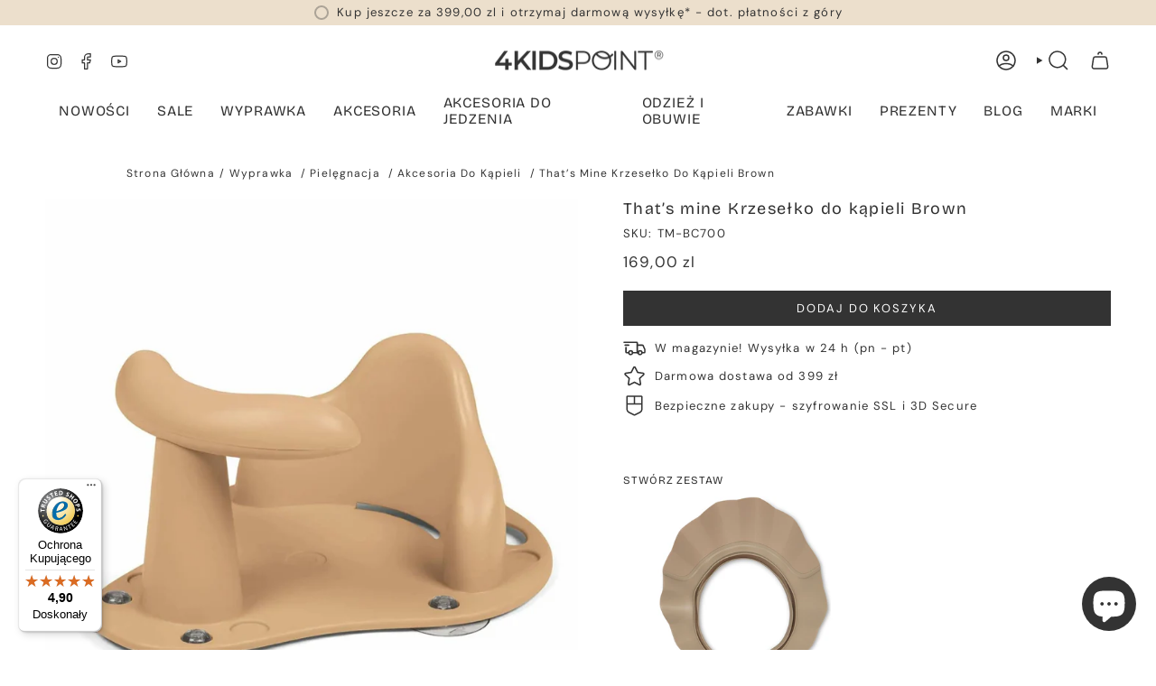

--- FILE ---
content_type: text/html; charset=utf-8
request_url: https://4kidspoint.pl/products/that-s-mine-krzeselko-do-kapieli-brown
body_size: 56484
content:
<!doctype html>
<html class="no-js no-touch supports-no-cookies" lang="pl">

<head>
                

                
<link rel="canonical" href="https://4kidspoint.pl/products/that-s-mine-krzeselko-do-kapieli-brown"><meta charset="UTF-8">
  <meta http-equiv="X-UA-Compatible" content="IE=edge">
  <meta name="viewport" content="width=device-width,initial-scale=1"><meta name="theme-color" content="#333333">
  <link rel="canonical" href="https://4kidspoint.pl/products/that-s-mine-krzeselko-do-kapieli-brown">

  <!-- ======================= Broadcast Theme V6.0.0 ========================= -->

  
    <link rel="icon" type="image/png" href="//4kidspoint.pl/cdn/shop/files/favicona_z_tlem.png?crop=center&height=32&v=1734647502&width=32">
  
<link rel="preconnect" href="https://fonts.shopifycdn.com" crossorigin><!-- Title and description ================================================ -->
  

  <title>
    
    That’s mine Krzesełko do kąpieli Brown
    
    
    
      &ndash; 4kidspoint.pl
    
  </title>

  
    <meta name="description" content="Krzesełko do kąpieli w kolorze brązowym marki That’s mine. Nasze nowe krzesełko do kąpieli jest idealne do zabrania na plażę, do basenu dla dzieci lub pod prysznic. Twoje dziecko pokocha siedzenie w nim i zabawę w wodzie bez względu na to, gdzie je zabierzesz. Krzesełko do kąpieli posiada na spodzie przyssawki, dzięki ">
  

  <meta property="og:site_name" content="4kidspoint.pl">
<meta property="og:url" content="https://4kidspoint.pl/products/that-s-mine-krzeselko-do-kapieli-brown">
<meta property="og:title" content="That’s mine Krzesełko do kąpieli Brown">
<meta property="og:type" content="product">
<meta property="og:description" content="Krzesełko do kąpieli w kolorze brązowym marki That’s mine. Nasze nowe krzesełko do kąpieli jest idealne do zabrania na plażę, do basenu dla dzieci lub pod prysznic. Twoje dziecko pokocha siedzenie w nim i zabawę w wodzie bez względu na to, gdzie je zabierzesz. Krzesełko do kąpieli posiada na spodzie przyssawki, dzięki "><meta property="og:image" content="http://4kidspoint.pl/cdn/shop/products/1_701cad6c-5edf-4b96-a494-6b9e7f95efd3.jpg?v=1693942055">
  <meta property="og:image:secure_url" content="https://4kidspoint.pl/cdn/shop/products/1_701cad6c-5edf-4b96-a494-6b9e7f95efd3.jpg?v=1693942055">
  <meta property="og:image:width" content="1000">
  <meta property="og:image:height" content="1000"><meta property="og:price:amount" content="169,00">
  <meta property="og:price:currency" content="PLN"><meta name="twitter:card" content="summary_large_image">
<meta name="twitter:title" content="That’s mine Krzesełko do kąpieli Brown">
<meta name="twitter:description" content="Krzesełko do kąpieli w kolorze brązowym marki That’s mine. Nasze nowe krzesełko do kąpieli jest idealne do zabrania na plażę, do basenu dla dzieci lub pod prysznic. Twoje dziecko pokocha siedzenie w nim i zabawę w wodzie bez względu na to, gdzie je zabierzesz. Krzesełko do kąpieli posiada na spodzie przyssawki, dzięki ">
<!-- CSS ================================================================== -->
  <style data-shopify>

  @font-face {
  font-family: "Bricolage Grotesque";
  font-weight: 400;
  font-style: normal;
  font-display: swap;
  src: url("//4kidspoint.pl/cdn/fonts/bricolage_grotesque/bricolagegrotesque_n4.3c051773a9f927cd8737c10568a7e4175690f7d9.woff2") format("woff2"),
       url("//4kidspoint.pl/cdn/fonts/bricolage_grotesque/bricolagegrotesque_n4.58698d726495f44d45631b33dcda62f474c467fc.woff") format("woff");
}

  @font-face {
  font-family: "DM Sans";
  font-weight: 400;
  font-style: normal;
  font-display: swap;
  src: url("//4kidspoint.pl/cdn/fonts/dm_sans/dmsans_n4.ec80bd4dd7e1a334c969c265873491ae56018d72.woff2") format("woff2"),
       url("//4kidspoint.pl/cdn/fonts/dm_sans/dmsans_n4.87bdd914d8a61247b911147ae68e754d695c58a6.woff") format("woff");
}

  @font-face {
  font-family: "Bricolage Grotesque";
  font-weight: 400;
  font-style: normal;
  font-display: swap;
  src: url("//4kidspoint.pl/cdn/fonts/bricolage_grotesque/bricolagegrotesque_n4.3c051773a9f927cd8737c10568a7e4175690f7d9.woff2") format("woff2"),
       url("//4kidspoint.pl/cdn/fonts/bricolage_grotesque/bricolagegrotesque_n4.58698d726495f44d45631b33dcda62f474c467fc.woff") format("woff");
}

  @font-face {
  font-family: "DM Sans";
  font-weight: 400;
  font-style: normal;
  font-display: swap;
  src: url("//4kidspoint.pl/cdn/fonts/dm_sans/dmsans_n4.ec80bd4dd7e1a334c969c265873491ae56018d72.woff2") format("woff2"),
       url("//4kidspoint.pl/cdn/fonts/dm_sans/dmsans_n4.87bdd914d8a61247b911147ae68e754d695c58a6.woff") format("woff");
}

  @font-face {
  font-family: "Bricolage Grotesque";
  font-weight: 400;
  font-style: normal;
  font-display: swap;
  src: url("//4kidspoint.pl/cdn/fonts/bricolage_grotesque/bricolagegrotesque_n4.3c051773a9f927cd8737c10568a7e4175690f7d9.woff2") format("woff2"),
       url("//4kidspoint.pl/cdn/fonts/bricolage_grotesque/bricolagegrotesque_n4.58698d726495f44d45631b33dcda62f474c467fc.woff") format("woff");
}


  
    @font-face {
  font-family: "DM Sans";
  font-weight: 500;
  font-style: normal;
  font-display: swap;
  src: url("//4kidspoint.pl/cdn/fonts/dm_sans/dmsans_n5.8a0f1984c77eb7186ceb87c4da2173ff65eb012e.woff2") format("woff2"),
       url("//4kidspoint.pl/cdn/fonts/dm_sans/dmsans_n5.9ad2e755a89e15b3d6c53259daad5fc9609888e6.woff") format("woff");
}

  

  
    @font-face {
  font-family: "DM Sans";
  font-weight: 400;
  font-style: italic;
  font-display: swap;
  src: url("//4kidspoint.pl/cdn/fonts/dm_sans/dmsans_i4.b8fe05e69ee95d5a53155c346957d8cbf5081c1a.woff2") format("woff2"),
       url("//4kidspoint.pl/cdn/fonts/dm_sans/dmsans_i4.403fe28ee2ea63e142575c0aa47684d65f8c23a0.woff") format("woff");
}

  

  
    @font-face {
  font-family: "DM Sans";
  font-weight: 500;
  font-style: italic;
  font-display: swap;
  src: url("//4kidspoint.pl/cdn/fonts/dm_sans/dmsans_i5.8654104650c013677e3def7db9b31bfbaa34e59a.woff2") format("woff2"),
       url("//4kidspoint.pl/cdn/fonts/dm_sans/dmsans_i5.a0dc844d8a75a4232f255fc600ad5a295572bed9.woff") format("woff");
}

  

  
    @font-face {
  font-family: "Bricolage Grotesque";
  font-weight: 500;
  font-style: normal;
  font-display: swap;
  src: url("//4kidspoint.pl/cdn/fonts/bricolage_grotesque/bricolagegrotesque_n5.8c091e52a78b3e58ef96221ce55140a80a8253ff.woff2") format("woff2"),
       url("//4kidspoint.pl/cdn/fonts/bricolage_grotesque/bricolagegrotesque_n5.fd299922888265641eb4cdf8883119ce0130018b.woff") format("woff");
}

  

  

  
    :root,
    .color-scheme-1 {--COLOR-BG-GRADIENT: #ffffff;
      --COLOR-BG: #ffffff;
      --COLOR-BG-RGB: 255, 255, 255;

      --COLOR-BG-ACCENT: #f5f2ec;
      --COLOR-BG-ACCENT-LIGHTEN: #ffffff;

      /* === Link Color ===*/

      --COLOR-LINK: #333333;
      --COLOR-LINK-HOVER: rgba(51, 51, 51, 0.7);
      --COLOR-LINK-OPPOSITE: #ffffff;

      --COLOR-TEXT: #333333;
      --COLOR-TEXT-HOVER: rgba(51, 51, 51, 0.7);
      --COLOR-TEXT-LIGHT: #707070;
      --COLOR-TEXT-DARK: #0e0c0c;
      --COLOR-TEXT-A5:  rgba(51, 51, 51, 0.05);
      --COLOR-TEXT-A35: rgba(51, 51, 51, 0.35);
      --COLOR-TEXT-A50: rgba(51, 51, 51, 0.5);
      --COLOR-TEXT-A80: rgba(51, 51, 51, 0.8);


      --COLOR-BORDER: rgb(245, 242, 236);
      --COLOR-BORDER-LIGHT: #f9f7f4;
      --COLOR-BORDER-DARK: #d2c4a9;
      --COLOR-BORDER-HAIRLINE: #f7f7f7;

      --overlay-bg: #333333;

      /* === Bright color ===*/
      --COLOR-ACCENT: #333333;
      --COLOR-ACCENT-HOVER: #0e0c0c;
      --COLOR-ACCENT-FADE: rgba(51, 51, 51, 0.05);
      --COLOR-ACCENT-LIGHT: #996767;

      /* === Default Cart Gradient ===*/

      --FREE-SHIPPING-GRADIENT: linear-gradient(to right, var(--COLOR-ACCENT-LIGHT) 0%, var(--accent) 100%);

      /* === Buttons ===*/
      --BTN-PRIMARY-BG: #333333;
      --BTN-PRIMARY-TEXT: #ffffff;
      --BTN-PRIMARY-BORDER: #333333;

      
      
        --BTN-PRIMARY-BG-BRIGHTER: #4d4d4d;
      

      --BTN-SECONDARY-BG: #ecdfcc;
      --BTN-SECONDARY-TEXT: #ffffff;
      --BTN-SECONDARY-BORDER: #ecdfcc;

      
      
        --BTN-SECONDARY-BG-BRIGHTER: #e5d3b9;
      

      
--COLOR-BG-BRIGHTER: #f2f2f2;

      --COLOR-BG-ALPHA-25: rgba(255, 255, 255, 0.25);
      --COLOR-BG-TRANSPARENT: rgba(255, 255, 255, 0);--COLOR-FOOTER-BG-HAIRLINE: #f7f7f7;

      /* Dynamic color variables */
      --accent: var(--COLOR-ACCENT);
      --accent-fade: var(--COLOR-ACCENT-FADE);
      --accent-hover: var(--COLOR-ACCENT-HOVER);
      --border: var(--COLOR-BORDER);
      --border-dark: var(--COLOR-BORDER-DARK);
      --border-light: var(--COLOR-BORDER-LIGHT);
      --border-hairline: var(--COLOR-BORDER-HAIRLINE);
      --bg: var(--COLOR-BG-GRADIENT, var(--COLOR-BG));
      --bg-accent: var(--COLOR-BG-ACCENT);
      --bg-accent-lighten: var(--COLOR-BG-ACCENT-LIGHTEN);
      --icons: var(--COLOR-TEXT);
      --link: var(--COLOR-LINK);
      --link-hover: var(--COLOR-LINK-HOVER);
      --link-opposite: var(--COLOR-LINK-OPPOSITE);
      --text: var(--COLOR-TEXT);
      --text-dark: var(--COLOR-TEXT-DARK);
      --text-light: var(--COLOR-TEXT-LIGHT);
      --text-hover: var(--COLOR-TEXT-HOVER);
      --text-a5: var(--COLOR-TEXT-A5);
      --text-a35: var(--COLOR-TEXT-A35);
      --text-a50: var(--COLOR-TEXT-A50);
      --text-a80: var(--COLOR-TEXT-A80);
    }
  
    
    .color-scheme-2 {--COLOR-BG-GRADIENT: #ffffff;
      --COLOR-BG: #ffffff;
      --COLOR-BG-RGB: 255, 255, 255;

      --COLOR-BG-ACCENT: #f5f2ec;
      --COLOR-BG-ACCENT-LIGHTEN: #ffffff;

      /* === Link Color ===*/

      --COLOR-LINK: #333333;
      --COLOR-LINK-HOVER: rgba(51, 51, 51, 0.7);
      --COLOR-LINK-OPPOSITE: #ffffff;

      --COLOR-TEXT: #333333;
      --COLOR-TEXT-HOVER: rgba(51, 51, 51, 0.7);
      --COLOR-TEXT-LIGHT: #707070;
      --COLOR-TEXT-DARK: #0e0c0c;
      --COLOR-TEXT-A5:  rgba(51, 51, 51, 0.05);
      --COLOR-TEXT-A35: rgba(51, 51, 51, 0.35);
      --COLOR-TEXT-A50: rgba(51, 51, 51, 0.5);
      --COLOR-TEXT-A80: rgba(51, 51, 51, 0.8);


      --COLOR-BORDER: rgb(245, 242, 236);
      --COLOR-BORDER-LIGHT: #f9f7f4;
      --COLOR-BORDER-DARK: #d2c4a9;
      --COLOR-BORDER-HAIRLINE: #f7f7f7;

      --overlay-bg: #6c4d38;

      /* === Bright color ===*/
      --COLOR-ACCENT: #ecdfcc;
      --COLOR-ACCENT-HOVER: #e0be8c;
      --COLOR-ACCENT-FADE: rgba(236, 223, 204, 0.05);
      --COLOR-ACCENT-LIGHT: #ffffff;

      /* === Default Cart Gradient ===*/

      --FREE-SHIPPING-GRADIENT: linear-gradient(to right, var(--COLOR-ACCENT-LIGHT) 0%, var(--accent) 100%);

      /* === Buttons ===*/
      --BTN-PRIMARY-BG: #333333;
      --BTN-PRIMARY-TEXT: #ffffff;
      --BTN-PRIMARY-BORDER: #333333;

      
      
        --BTN-PRIMARY-BG-BRIGHTER: #4d4d4d;
      

      --BTN-SECONDARY-BG: #ffffff;
      --BTN-SECONDARY-TEXT: #333333;
      --BTN-SECONDARY-BORDER: #333333;

      
      
        --BTN-SECONDARY-BG-BRIGHTER: #f2f2f2;
      

      
--COLOR-BG-BRIGHTER: #f2f2f2;

      --COLOR-BG-ALPHA-25: rgba(255, 255, 255, 0.25);
      --COLOR-BG-TRANSPARENT: rgba(255, 255, 255, 0);--COLOR-FOOTER-BG-HAIRLINE: #f7f7f7;

      /* Dynamic color variables */
      --accent: var(--COLOR-ACCENT);
      --accent-fade: var(--COLOR-ACCENT-FADE);
      --accent-hover: var(--COLOR-ACCENT-HOVER);
      --border: var(--COLOR-BORDER);
      --border-dark: var(--COLOR-BORDER-DARK);
      --border-light: var(--COLOR-BORDER-LIGHT);
      --border-hairline: var(--COLOR-BORDER-HAIRLINE);
      --bg: var(--COLOR-BG-GRADIENT, var(--COLOR-BG));
      --bg-accent: var(--COLOR-BG-ACCENT);
      --bg-accent-lighten: var(--COLOR-BG-ACCENT-LIGHTEN);
      --icons: var(--COLOR-TEXT);
      --link: var(--COLOR-LINK);
      --link-hover: var(--COLOR-LINK-HOVER);
      --link-opposite: var(--COLOR-LINK-OPPOSITE);
      --text: var(--COLOR-TEXT);
      --text-dark: var(--COLOR-TEXT-DARK);
      --text-light: var(--COLOR-TEXT-LIGHT);
      --text-hover: var(--COLOR-TEXT-HOVER);
      --text-a5: var(--COLOR-TEXT-A5);
      --text-a35: var(--COLOR-TEXT-A35);
      --text-a50: var(--COLOR-TEXT-A50);
      --text-a80: var(--COLOR-TEXT-A80);
    }
  
    
    .color-scheme-3 {--COLOR-BG-GRADIENT: #ffffff;
      --COLOR-BG: #ffffff;
      --COLOR-BG-RGB: 255, 255, 255;

      --COLOR-BG-ACCENT: #ffffff;
      --COLOR-BG-ACCENT-LIGHTEN: #ffffff;

      /* === Link Color ===*/

      --COLOR-LINK: #282c2e;
      --COLOR-LINK-HOVER: rgba(40, 44, 46, 0.7);
      --COLOR-LINK-OPPOSITE: #ffffff;

      --COLOR-TEXT: #333333;
      --COLOR-TEXT-HOVER: rgba(51, 51, 51, 0.7);
      --COLOR-TEXT-LIGHT: #707070;
      --COLOR-TEXT-DARK: #0e0c0c;
      --COLOR-TEXT-A5:  rgba(51, 51, 51, 0.05);
      --COLOR-TEXT-A35: rgba(51, 51, 51, 0.35);
      --COLOR-TEXT-A50: rgba(51, 51, 51, 0.5);
      --COLOR-TEXT-A80: rgba(51, 51, 51, 0.8);


      --COLOR-BORDER: rgb(245, 242, 236);
      --COLOR-BORDER-LIGHT: #f9f7f4;
      --COLOR-BORDER-DARK: #d2c4a9;
      --COLOR-BORDER-HAIRLINE: #f7f7f7;

      --overlay-bg: #000000;

      /* === Bright color ===*/
      --COLOR-ACCENT: #ab8c52;
      --COLOR-ACCENT-HOVER: #806430;
      --COLOR-ACCENT-FADE: rgba(171, 140, 82, 0.05);
      --COLOR-ACCENT-LIGHT: #e8d4ae;

      /* === Default Cart Gradient ===*/

      --FREE-SHIPPING-GRADIENT: linear-gradient(to right, var(--COLOR-ACCENT-LIGHT) 0%, var(--accent) 100%);

      /* === Buttons ===*/
      --BTN-PRIMARY-BG: #333333;
      --BTN-PRIMARY-TEXT: #ffffff;
      --BTN-PRIMARY-BORDER: #333333;

      
      
        --BTN-PRIMARY-BG-BRIGHTER: #4d4d4d;
      

      --BTN-SECONDARY-BG: #333333;
      --BTN-SECONDARY-TEXT: #ffffff;
      --BTN-SECONDARY-BORDER: #333333;

      
      
        --BTN-SECONDARY-BG-BRIGHTER: #4d4d4d;
      

      
--COLOR-BG-BRIGHTER: #f2f2f2;

      --COLOR-BG-ALPHA-25: rgba(255, 255, 255, 0.25);
      --COLOR-BG-TRANSPARENT: rgba(255, 255, 255, 0);--COLOR-FOOTER-BG-HAIRLINE: #f7f7f7;

      /* Dynamic color variables */
      --accent: var(--COLOR-ACCENT);
      --accent-fade: var(--COLOR-ACCENT-FADE);
      --accent-hover: var(--COLOR-ACCENT-HOVER);
      --border: var(--COLOR-BORDER);
      --border-dark: var(--COLOR-BORDER-DARK);
      --border-light: var(--COLOR-BORDER-LIGHT);
      --border-hairline: var(--COLOR-BORDER-HAIRLINE);
      --bg: var(--COLOR-BG-GRADIENT, var(--COLOR-BG));
      --bg-accent: var(--COLOR-BG-ACCENT);
      --bg-accent-lighten: var(--COLOR-BG-ACCENT-LIGHTEN);
      --icons: var(--COLOR-TEXT);
      --link: var(--COLOR-LINK);
      --link-hover: var(--COLOR-LINK-HOVER);
      --link-opposite: var(--COLOR-LINK-OPPOSITE);
      --text: var(--COLOR-TEXT);
      --text-dark: var(--COLOR-TEXT-DARK);
      --text-light: var(--COLOR-TEXT-LIGHT);
      --text-hover: var(--COLOR-TEXT-HOVER);
      --text-a5: var(--COLOR-TEXT-A5);
      --text-a35: var(--COLOR-TEXT-A35);
      --text-a50: var(--COLOR-TEXT-A50);
      --text-a80: var(--COLOR-TEXT-A80);
    }
  
    
    .color-scheme-4 {--COLOR-BG-GRADIENT: #ecdfcc;
      --COLOR-BG: #ecdfcc;
      --COLOR-BG-RGB: 236, 223, 204;

      --COLOR-BG-ACCENT: #f5f2ec;
      --COLOR-BG-ACCENT-LIGHTEN: #ffffff;

      /* === Link Color ===*/

      --COLOR-LINK: #333333;
      --COLOR-LINK-HOVER: rgba(51, 51, 51, 0.7);
      --COLOR-LINK-OPPOSITE: #ffffff;

      --COLOR-TEXT: #333333;
      --COLOR-TEXT-HOVER: rgba(51, 51, 51, 0.7);
      --COLOR-TEXT-LIGHT: #6b6761;
      --COLOR-TEXT-DARK: #0e0c0c;
      --COLOR-TEXT-A5:  rgba(51, 51, 51, 0.05);
      --COLOR-TEXT-A35: rgba(51, 51, 51, 0.35);
      --COLOR-TEXT-A50: rgba(51, 51, 51, 0.5);
      --COLOR-TEXT-A80: rgba(51, 51, 51, 0.8);


      --COLOR-BORDER: rgb(245, 242, 236);
      --COLOR-BORDER-LIGHT: #f1eadf;
      --COLOR-BORDER-DARK: #d2c4a9;
      --COLOR-BORDER-HAIRLINE: #e8d8c1;

      --overlay-bg: #333333;

      /* === Bright color ===*/
      --COLOR-ACCENT: #ecdfcc;
      --COLOR-ACCENT-HOVER: #e0be8c;
      --COLOR-ACCENT-FADE: rgba(236, 223, 204, 0.05);
      --COLOR-ACCENT-LIGHT: #ffffff;

      /* === Default Cart Gradient ===*/

      --FREE-SHIPPING-GRADIENT: linear-gradient(to right, var(--COLOR-ACCENT-LIGHT) 0%, var(--accent) 100%);

      /* === Buttons ===*/
      --BTN-PRIMARY-BG: #333333;
      --BTN-PRIMARY-TEXT: #ffffff;
      --BTN-PRIMARY-BORDER: #ffffff;

      
      
        --BTN-PRIMARY-BG-BRIGHTER: #4d4d4d;
      

      --BTN-SECONDARY-BG: #ecdfcc;
      --BTN-SECONDARY-TEXT: #ffffff;
      --BTN-SECONDARY-BORDER: #ecdfcc;

      
      
        --BTN-SECONDARY-BG-BRIGHTER: #e5d3b9;
      

      
--COLOR-BG-BRIGHTER: #e5d3b9;

      --COLOR-BG-ALPHA-25: rgba(236, 223, 204, 0.25);
      --COLOR-BG-TRANSPARENT: rgba(236, 223, 204, 0);--COLOR-FOOTER-BG-HAIRLINE: #e8d8c1;

      /* Dynamic color variables */
      --accent: var(--COLOR-ACCENT);
      --accent-fade: var(--COLOR-ACCENT-FADE);
      --accent-hover: var(--COLOR-ACCENT-HOVER);
      --border: var(--COLOR-BORDER);
      --border-dark: var(--COLOR-BORDER-DARK);
      --border-light: var(--COLOR-BORDER-LIGHT);
      --border-hairline: var(--COLOR-BORDER-HAIRLINE);
      --bg: var(--COLOR-BG-GRADIENT, var(--COLOR-BG));
      --bg-accent: var(--COLOR-BG-ACCENT);
      --bg-accent-lighten: var(--COLOR-BG-ACCENT-LIGHTEN);
      --icons: var(--COLOR-TEXT);
      --link: var(--COLOR-LINK);
      --link-hover: var(--COLOR-LINK-HOVER);
      --link-opposite: var(--COLOR-LINK-OPPOSITE);
      --text: var(--COLOR-TEXT);
      --text-dark: var(--COLOR-TEXT-DARK);
      --text-light: var(--COLOR-TEXT-LIGHT);
      --text-hover: var(--COLOR-TEXT-HOVER);
      --text-a5: var(--COLOR-TEXT-A5);
      --text-a35: var(--COLOR-TEXT-A35);
      --text-a50: var(--COLOR-TEXT-A50);
      --text-a80: var(--COLOR-TEXT-A80);
    }
  
    
    .color-scheme-5 {--COLOR-BG-GRADIENT: #ecdfcc;
      --COLOR-BG: #ecdfcc;
      --COLOR-BG-RGB: 236, 223, 204;

      --COLOR-BG-ACCENT: #f5f2ec;
      --COLOR-BG-ACCENT-LIGHTEN: #ffffff;

      /* === Link Color ===*/

      --COLOR-LINK: #333333;
      --COLOR-LINK-HOVER: rgba(51, 51, 51, 0.7);
      --COLOR-LINK-OPPOSITE: #ffffff;

      --COLOR-TEXT: #333333;
      --COLOR-TEXT-HOVER: rgba(51, 51, 51, 0.7);
      --COLOR-TEXT-LIGHT: #6b6761;
      --COLOR-TEXT-DARK: #0e0c0c;
      --COLOR-TEXT-A5:  rgba(51, 51, 51, 0.05);
      --COLOR-TEXT-A35: rgba(51, 51, 51, 0.35);
      --COLOR-TEXT-A50: rgba(51, 51, 51, 0.5);
      --COLOR-TEXT-A80: rgba(51, 51, 51, 0.8);


      --COLOR-BORDER: rgb(245, 242, 236);
      --COLOR-BORDER-LIGHT: #f1eadf;
      --COLOR-BORDER-DARK: #d2c4a9;
      --COLOR-BORDER-HAIRLINE: #e8d8c1;

      --overlay-bg: #333333;

      /* === Bright color ===*/
      --COLOR-ACCENT: #ecdfcc;
      --COLOR-ACCENT-HOVER: #e0be8c;
      --COLOR-ACCENT-FADE: rgba(236, 223, 204, 0.05);
      --COLOR-ACCENT-LIGHT: #ffffff;

      /* === Default Cart Gradient ===*/

      --FREE-SHIPPING-GRADIENT: linear-gradient(to right, var(--COLOR-ACCENT-LIGHT) 0%, var(--accent) 100%);

      /* === Buttons ===*/
      --BTN-PRIMARY-BG: #333333;
      --BTN-PRIMARY-TEXT: #ffffff;
      --BTN-PRIMARY-BORDER: #333333;

      
      
        --BTN-PRIMARY-BG-BRIGHTER: #4d4d4d;
      

      --BTN-SECONDARY-BG: #ecdfcc;
      --BTN-SECONDARY-TEXT: #ffffff;
      --BTN-SECONDARY-BORDER: #ecdfcc;

      
      
        --BTN-SECONDARY-BG-BRIGHTER: #e5d3b9;
      

      
--COLOR-BG-BRIGHTER: #e5d3b9;

      --COLOR-BG-ALPHA-25: rgba(236, 223, 204, 0.25);
      --COLOR-BG-TRANSPARENT: rgba(236, 223, 204, 0);--COLOR-FOOTER-BG-HAIRLINE: #e8d8c1;

      /* Dynamic color variables */
      --accent: var(--COLOR-ACCENT);
      --accent-fade: var(--COLOR-ACCENT-FADE);
      --accent-hover: var(--COLOR-ACCENT-HOVER);
      --border: var(--COLOR-BORDER);
      --border-dark: var(--COLOR-BORDER-DARK);
      --border-light: var(--COLOR-BORDER-LIGHT);
      --border-hairline: var(--COLOR-BORDER-HAIRLINE);
      --bg: var(--COLOR-BG-GRADIENT, var(--COLOR-BG));
      --bg-accent: var(--COLOR-BG-ACCENT);
      --bg-accent-lighten: var(--COLOR-BG-ACCENT-LIGHTEN);
      --icons: var(--COLOR-TEXT);
      --link: var(--COLOR-LINK);
      --link-hover: var(--COLOR-LINK-HOVER);
      --link-opposite: var(--COLOR-LINK-OPPOSITE);
      --text: var(--COLOR-TEXT);
      --text-dark: var(--COLOR-TEXT-DARK);
      --text-light: var(--COLOR-TEXT-LIGHT);
      --text-hover: var(--COLOR-TEXT-HOVER);
      --text-a5: var(--COLOR-TEXT-A5);
      --text-a35: var(--COLOR-TEXT-A35);
      --text-a50: var(--COLOR-TEXT-A50);
      --text-a80: var(--COLOR-TEXT-A80);
    }
  
    
    .color-scheme-6 {--COLOR-BG-GRADIENT: #fcfbf9;
      --COLOR-BG: #fcfbf9;
      --COLOR-BG-RGB: 252, 251, 249;

      --COLOR-BG-ACCENT: #f5f2ec;
      --COLOR-BG-ACCENT-LIGHTEN: #ffffff;

      /* === Link Color ===*/

      --COLOR-LINK: #282c2e;
      --COLOR-LINK-HOVER: rgba(40, 44, 46, 0.7);
      --COLOR-LINK-OPPOSITE: #ffffff;

      --COLOR-TEXT: #212121;
      --COLOR-TEXT-HOVER: rgba(33, 33, 33, 0.7);
      --COLOR-TEXT-LIGHT: #636262;
      --COLOR-TEXT-DARK: #000000;
      --COLOR-TEXT-A5:  rgba(33, 33, 33, 0.05);
      --COLOR-TEXT-A35: rgba(33, 33, 33, 0.35);
      --COLOR-TEXT-A50: rgba(33, 33, 33, 0.5);
      --COLOR-TEXT-A80: rgba(33, 33, 33, 0.8);


      --COLOR-BORDER: rgb(209, 208, 206);
      --COLOR-BORDER-LIGHT: #e2e1df;
      --COLOR-BORDER-DARK: #a09e99;
      --COLOR-BORDER-HAIRLINE: #f7f4ef;

      --overlay-bg: #000000;

      /* === Bright color ===*/
      --COLOR-ACCENT: #ab8c52;
      --COLOR-ACCENT-HOVER: #806430;
      --COLOR-ACCENT-FADE: rgba(171, 140, 82, 0.05);
      --COLOR-ACCENT-LIGHT: #e8d4ae;

      /* === Default Cart Gradient ===*/

      --FREE-SHIPPING-GRADIENT: linear-gradient(to right, var(--COLOR-ACCENT-LIGHT) 0%, var(--accent) 100%);

      /* === Buttons ===*/
      --BTN-PRIMARY-BG: #ffffff;
      --BTN-PRIMARY-TEXT: #212121;
      --BTN-PRIMARY-BORDER: #ffffff;

      
      
        --BTN-PRIMARY-BG-BRIGHTER: #f2f2f2;
      

      --BTN-SECONDARY-BG: #ab8c52;
      --BTN-SECONDARY-TEXT: #ffffff;
      --BTN-SECONDARY-BORDER: #ab8c52;

      
      
        --BTN-SECONDARY-BG-BRIGHTER: #9a7e4a;
      

      
--COLOR-BG-BRIGHTER: #f4f0e8;

      --COLOR-BG-ALPHA-25: rgba(252, 251, 249, 0.25);
      --COLOR-BG-TRANSPARENT: rgba(252, 251, 249, 0);--COLOR-FOOTER-BG-HAIRLINE: #f7f4ef;

      /* Dynamic color variables */
      --accent: var(--COLOR-ACCENT);
      --accent-fade: var(--COLOR-ACCENT-FADE);
      --accent-hover: var(--COLOR-ACCENT-HOVER);
      --border: var(--COLOR-BORDER);
      --border-dark: var(--COLOR-BORDER-DARK);
      --border-light: var(--COLOR-BORDER-LIGHT);
      --border-hairline: var(--COLOR-BORDER-HAIRLINE);
      --bg: var(--COLOR-BG-GRADIENT, var(--COLOR-BG));
      --bg-accent: var(--COLOR-BG-ACCENT);
      --bg-accent-lighten: var(--COLOR-BG-ACCENT-LIGHTEN);
      --icons: var(--COLOR-TEXT);
      --link: var(--COLOR-LINK);
      --link-hover: var(--COLOR-LINK-HOVER);
      --link-opposite: var(--COLOR-LINK-OPPOSITE);
      --text: var(--COLOR-TEXT);
      --text-dark: var(--COLOR-TEXT-DARK);
      --text-light: var(--COLOR-TEXT-LIGHT);
      --text-hover: var(--COLOR-TEXT-HOVER);
      --text-a5: var(--COLOR-TEXT-A5);
      --text-a35: var(--COLOR-TEXT-A35);
      --text-a50: var(--COLOR-TEXT-A50);
      --text-a80: var(--COLOR-TEXT-A80);
    }
  
    
    .color-scheme-7 {--COLOR-BG-GRADIENT: #f5f2ec;
      --COLOR-BG: #f5f2ec;
      --COLOR-BG-RGB: 245, 242, 236;

      --COLOR-BG-ACCENT: #f5f2ec;
      --COLOR-BG-ACCENT-LIGHTEN: #ffffff;

      /* === Link Color ===*/

      --COLOR-LINK: #282c2e;
      --COLOR-LINK-HOVER: rgba(40, 44, 46, 0.7);
      --COLOR-LINK-OPPOSITE: #ffffff;

      --COLOR-TEXT: #333333;
      --COLOR-TEXT-HOVER: rgba(51, 51, 51, 0.7);
      --COLOR-TEXT-LIGHT: #6d6c6b;
      --COLOR-TEXT-DARK: #0e0c0c;
      --COLOR-TEXT-A5:  rgba(51, 51, 51, 0.05);
      --COLOR-TEXT-A35: rgba(51, 51, 51, 0.35);
      --COLOR-TEXT-A50: rgba(51, 51, 51, 0.5);
      --COLOR-TEXT-A80: rgba(51, 51, 51, 0.8);


      --COLOR-BORDER: rgb(245, 242, 236);
      --COLOR-BORDER-LIGHT: #f5f2ec;
      --COLOR-BORDER-DARK: #d2c4a9;
      --COLOR-BORDER-HAIRLINE: #f0ebe2;

      --overlay-bg: #000000;

      /* === Bright color ===*/
      --COLOR-ACCENT: #ab8c52;
      --COLOR-ACCENT-HOVER: #806430;
      --COLOR-ACCENT-FADE: rgba(171, 140, 82, 0.05);
      --COLOR-ACCENT-LIGHT: #e8d4ae;

      /* === Default Cart Gradient ===*/

      --FREE-SHIPPING-GRADIENT: linear-gradient(to right, var(--COLOR-ACCENT-LIGHT) 0%, var(--accent) 100%);

      /* === Buttons ===*/
      --BTN-PRIMARY-BG: #333333;
      --BTN-PRIMARY-TEXT: #ffffff;
      --BTN-PRIMARY-BORDER: #333333;

      
      
        --BTN-PRIMARY-BG-BRIGHTER: #4d4d4d;
      

      --BTN-SECONDARY-BG: #ab8c52;
      --BTN-SECONDARY-TEXT: #ffffff;
      --BTN-SECONDARY-BORDER: #ab8c52;

      
      
        --BTN-SECONDARY-BG-BRIGHTER: #9a7e4a;
      

      
--COLOR-BG-BRIGHTER: #ece7db;

      --COLOR-BG-ALPHA-25: rgba(245, 242, 236, 0.25);
      --COLOR-BG-TRANSPARENT: rgba(245, 242, 236, 0);--COLOR-FOOTER-BG-HAIRLINE: #f0ebe2;

      /* Dynamic color variables */
      --accent: var(--COLOR-ACCENT);
      --accent-fade: var(--COLOR-ACCENT-FADE);
      --accent-hover: var(--COLOR-ACCENT-HOVER);
      --border: var(--COLOR-BORDER);
      --border-dark: var(--COLOR-BORDER-DARK);
      --border-light: var(--COLOR-BORDER-LIGHT);
      --border-hairline: var(--COLOR-BORDER-HAIRLINE);
      --bg: var(--COLOR-BG-GRADIENT, var(--COLOR-BG));
      --bg-accent: var(--COLOR-BG-ACCENT);
      --bg-accent-lighten: var(--COLOR-BG-ACCENT-LIGHTEN);
      --icons: var(--COLOR-TEXT);
      --link: var(--COLOR-LINK);
      --link-hover: var(--COLOR-LINK-HOVER);
      --link-opposite: var(--COLOR-LINK-OPPOSITE);
      --text: var(--COLOR-TEXT);
      --text-dark: var(--COLOR-TEXT-DARK);
      --text-light: var(--COLOR-TEXT-LIGHT);
      --text-hover: var(--COLOR-TEXT-HOVER);
      --text-a5: var(--COLOR-TEXT-A5);
      --text-a35: var(--COLOR-TEXT-A35);
      --text-a50: var(--COLOR-TEXT-A50);
      --text-a80: var(--COLOR-TEXT-A80);
    }
  
    
    .color-scheme-8 {--COLOR-BG-GRADIENT: #fcf9f7;
      --COLOR-BG: #fcf9f7;
      --COLOR-BG-RGB: 252, 249, 247;

      --COLOR-BG-ACCENT: #fcf9f7;
      --COLOR-BG-ACCENT-LIGHTEN: #ffffff;

      /* === Link Color ===*/

      --COLOR-LINK: #282c2e;
      --COLOR-LINK-HOVER: rgba(40, 44, 46, 0.7);
      --COLOR-LINK-OPPOSITE: #ffffff;

      --COLOR-TEXT: #333333;
      --COLOR-TEXT-HOVER: rgba(51, 51, 51, 0.7);
      --COLOR-TEXT-LIGHT: #6f6e6e;
      --COLOR-TEXT-DARK: #0e0c0c;
      --COLOR-TEXT-A5:  rgba(51, 51, 51, 0.05);
      --COLOR-TEXT-A35: rgba(51, 51, 51, 0.35);
      --COLOR-TEXT-A50: rgba(51, 51, 51, 0.5);
      --COLOR-TEXT-A80: rgba(51, 51, 51, 0.8);


      --COLOR-BORDER: rgb(209, 205, 196);
      --COLOR-BORDER-LIGHT: #e2dfd8;
      --COLOR-BORDER-DARK: #a49c8b;
      --COLOR-BORDER-HAIRLINE: #f8f1ec;

      --overlay-bg: #000000;

      /* === Bright color ===*/
      --COLOR-ACCENT: #ab8c52;
      --COLOR-ACCENT-HOVER: #806430;
      --COLOR-ACCENT-FADE: rgba(171, 140, 82, 0.05);
      --COLOR-ACCENT-LIGHT: #e8d4ae;

      /* === Default Cart Gradient ===*/

      --FREE-SHIPPING-GRADIENT: linear-gradient(to right, var(--COLOR-ACCENT-LIGHT) 0%, var(--accent) 100%);

      /* === Buttons ===*/
      --BTN-PRIMARY-BG: #212121;
      --BTN-PRIMARY-TEXT: #ffffff;
      --BTN-PRIMARY-BORDER: #212121;

      
      
        --BTN-PRIMARY-BG-BRIGHTER: #3b3b3b;
      

      --BTN-SECONDARY-BG: #ab8c52;
      --BTN-SECONDARY-TEXT: #ffffff;
      --BTN-SECONDARY-BORDER: #ab8c52;

      
      
        --BTN-SECONDARY-BG-BRIGHTER: #9a7e4a;
      

      
--COLOR-BG-BRIGHTER: #f5ebe4;

      --COLOR-BG-ALPHA-25: rgba(252, 249, 247, 0.25);
      --COLOR-BG-TRANSPARENT: rgba(252, 249, 247, 0);--COLOR-FOOTER-BG-HAIRLINE: #f8f1ec;

      /* Dynamic color variables */
      --accent: var(--COLOR-ACCENT);
      --accent-fade: var(--COLOR-ACCENT-FADE);
      --accent-hover: var(--COLOR-ACCENT-HOVER);
      --border: var(--COLOR-BORDER);
      --border-dark: var(--COLOR-BORDER-DARK);
      --border-light: var(--COLOR-BORDER-LIGHT);
      --border-hairline: var(--COLOR-BORDER-HAIRLINE);
      --bg: var(--COLOR-BG-GRADIENT, var(--COLOR-BG));
      --bg-accent: var(--COLOR-BG-ACCENT);
      --bg-accent-lighten: var(--COLOR-BG-ACCENT-LIGHTEN);
      --icons: var(--COLOR-TEXT);
      --link: var(--COLOR-LINK);
      --link-hover: var(--COLOR-LINK-HOVER);
      --link-opposite: var(--COLOR-LINK-OPPOSITE);
      --text: var(--COLOR-TEXT);
      --text-dark: var(--COLOR-TEXT-DARK);
      --text-light: var(--COLOR-TEXT-LIGHT);
      --text-hover: var(--COLOR-TEXT-HOVER);
      --text-a5: var(--COLOR-TEXT-A5);
      --text-a35: var(--COLOR-TEXT-A35);
      --text-a50: var(--COLOR-TEXT-A50);
      --text-a80: var(--COLOR-TEXT-A80);
    }
  
    
    .color-scheme-9 {--COLOR-BG-GRADIENT: #fcfbf9;
      --COLOR-BG: #fcfbf9;
      --COLOR-BG-RGB: 252, 251, 249;

      --COLOR-BG-ACCENT: #f5f2ec;
      --COLOR-BG-ACCENT-LIGHTEN: #ffffff;

      /* === Link Color ===*/

      --COLOR-LINK: #282c2e;
      --COLOR-LINK-HOVER: rgba(40, 44, 46, 0.7);
      --COLOR-LINK-OPPOSITE: #ffffff;

      --COLOR-TEXT: #212121;
      --COLOR-TEXT-HOVER: rgba(33, 33, 33, 0.7);
      --COLOR-TEXT-LIGHT: #636262;
      --COLOR-TEXT-DARK: #000000;
      --COLOR-TEXT-A5:  rgba(33, 33, 33, 0.05);
      --COLOR-TEXT-A35: rgba(33, 33, 33, 0.35);
      --COLOR-TEXT-A50: rgba(33, 33, 33, 0.5);
      --COLOR-TEXT-A80: rgba(33, 33, 33, 0.8);


      --COLOR-BORDER: rgb(234, 234, 234);
      --COLOR-BORDER-LIGHT: #f1f1f0;
      --COLOR-BORDER-DARK: #b7b7b7;
      --COLOR-BORDER-HAIRLINE: #f7f4ef;

      --overlay-bg: #000000;

      /* === Bright color ===*/
      --COLOR-ACCENT: #ab8c52;
      --COLOR-ACCENT-HOVER: #806430;
      --COLOR-ACCENT-FADE: rgba(171, 140, 82, 0.05);
      --COLOR-ACCENT-LIGHT: #e8d4ae;

      /* === Default Cart Gradient ===*/

      --FREE-SHIPPING-GRADIENT: linear-gradient(to right, var(--COLOR-ACCENT-LIGHT) 0%, var(--accent) 100%);

      /* === Buttons ===*/
      --BTN-PRIMARY-BG: #212121;
      --BTN-PRIMARY-TEXT: #ffffff;
      --BTN-PRIMARY-BORDER: #212121;

      
      
        --BTN-PRIMARY-BG-BRIGHTER: #3b3b3b;
      

      --BTN-SECONDARY-BG: #f5f2ec;
      --BTN-SECONDARY-TEXT: #212121;
      --BTN-SECONDARY-BORDER: #f5f2ec;

      
      
        --BTN-SECONDARY-BG-BRIGHTER: #ece7db;
      

      
--COLOR-BG-BRIGHTER: #f4f0e8;

      --COLOR-BG-ALPHA-25: rgba(252, 251, 249, 0.25);
      --COLOR-BG-TRANSPARENT: rgba(252, 251, 249, 0);--COLOR-FOOTER-BG-HAIRLINE: #f7f4ef;

      /* Dynamic color variables */
      --accent: var(--COLOR-ACCENT);
      --accent-fade: var(--COLOR-ACCENT-FADE);
      --accent-hover: var(--COLOR-ACCENT-HOVER);
      --border: var(--COLOR-BORDER);
      --border-dark: var(--COLOR-BORDER-DARK);
      --border-light: var(--COLOR-BORDER-LIGHT);
      --border-hairline: var(--COLOR-BORDER-HAIRLINE);
      --bg: var(--COLOR-BG-GRADIENT, var(--COLOR-BG));
      --bg-accent: var(--COLOR-BG-ACCENT);
      --bg-accent-lighten: var(--COLOR-BG-ACCENT-LIGHTEN);
      --icons: var(--COLOR-TEXT);
      --link: var(--COLOR-LINK);
      --link-hover: var(--COLOR-LINK-HOVER);
      --link-opposite: var(--COLOR-LINK-OPPOSITE);
      --text: var(--COLOR-TEXT);
      --text-dark: var(--COLOR-TEXT-DARK);
      --text-light: var(--COLOR-TEXT-LIGHT);
      --text-hover: var(--COLOR-TEXT-HOVER);
      --text-a5: var(--COLOR-TEXT-A5);
      --text-a35: var(--COLOR-TEXT-A35);
      --text-a50: var(--COLOR-TEXT-A50);
      --text-a80: var(--COLOR-TEXT-A80);
    }
  
    
    .color-scheme-10 {--COLOR-BG-GRADIENT: rgba(0,0,0,0);
      --COLOR-BG: rgba(0,0,0,0);
      --COLOR-BG-RGB: 0, 0, 0;

      --COLOR-BG-ACCENT: #f5f2ec;
      --COLOR-BG-ACCENT-LIGHTEN: #ffffff;

      /* === Link Color ===*/

      --COLOR-LINK: #282c2e;
      --COLOR-LINK-HOVER: rgba(40, 44, 46, 0.7);
      --COLOR-LINK-OPPOSITE: #ffffff;

      --COLOR-TEXT: #ffffff;
      --COLOR-TEXT-HOVER: rgba(255, 255, 255, 0.7);
      --COLOR-TEXT-LIGHT: rgba(179, 179, 179, 0.7);
      --COLOR-TEXT-DARK: #d9d9d9;
      --COLOR-TEXT-A5:  rgba(255, 255, 255, 0.05);
      --COLOR-TEXT-A35: rgba(255, 255, 255, 0.35);
      --COLOR-TEXT-A50: rgba(255, 255, 255, 0.5);
      --COLOR-TEXT-A80: rgba(255, 255, 255, 0.8);


      --COLOR-BORDER: rgb(209, 205, 196);
      --COLOR-BORDER-LIGHT: rgba(125, 123, 118, 0.6);
      --COLOR-BORDER-DARK: #a49c8b;
      --COLOR-BORDER-HAIRLINE: rgba(0, 0, 0, 0.0);

      --overlay-bg: #000000;

      /* === Bright color ===*/
      --COLOR-ACCENT: #ab8c52;
      --COLOR-ACCENT-HOVER: #806430;
      --COLOR-ACCENT-FADE: rgba(171, 140, 82, 0.05);
      --COLOR-ACCENT-LIGHT: #e8d4ae;

      /* === Default Cart Gradient ===*/

      --FREE-SHIPPING-GRADIENT: linear-gradient(to right, var(--COLOR-ACCENT-LIGHT) 0%, var(--accent) 100%);

      /* === Buttons ===*/
      --BTN-PRIMARY-BG: #212121;
      --BTN-PRIMARY-TEXT: #ffffff;
      --BTN-PRIMARY-BORDER: #ffffff;

      
      
        --BTN-PRIMARY-BG-BRIGHTER: #3b3b3b;
      

      --BTN-SECONDARY-BG: #ab8c52;
      --BTN-SECONDARY-TEXT: #ffffff;
      --BTN-SECONDARY-BORDER: #ab8c52;

      
      
        --BTN-SECONDARY-BG-BRIGHTER: #9a7e4a;
      

      
--COLOR-BG-BRIGHTER: rgba(26, 26, 26, 0.0);

      --COLOR-BG-ALPHA-25: rgba(0, 0, 0, 0.25);
      --COLOR-BG-TRANSPARENT: rgba(0, 0, 0, 0);--COLOR-FOOTER-BG-HAIRLINE: rgba(8, 8, 8, 0.0);

      /* Dynamic color variables */
      --accent: var(--COLOR-ACCENT);
      --accent-fade: var(--COLOR-ACCENT-FADE);
      --accent-hover: var(--COLOR-ACCENT-HOVER);
      --border: var(--COLOR-BORDER);
      --border-dark: var(--COLOR-BORDER-DARK);
      --border-light: var(--COLOR-BORDER-LIGHT);
      --border-hairline: var(--COLOR-BORDER-HAIRLINE);
      --bg: var(--COLOR-BG-GRADIENT, var(--COLOR-BG));
      --bg-accent: var(--COLOR-BG-ACCENT);
      --bg-accent-lighten: var(--COLOR-BG-ACCENT-LIGHTEN);
      --icons: var(--COLOR-TEXT);
      --link: var(--COLOR-LINK);
      --link-hover: var(--COLOR-LINK-HOVER);
      --link-opposite: var(--COLOR-LINK-OPPOSITE);
      --text: var(--COLOR-TEXT);
      --text-dark: var(--COLOR-TEXT-DARK);
      --text-light: var(--COLOR-TEXT-LIGHT);
      --text-hover: var(--COLOR-TEXT-HOVER);
      --text-a5: var(--COLOR-TEXT-A5);
      --text-a35: var(--COLOR-TEXT-A35);
      --text-a50: var(--COLOR-TEXT-A50);
      --text-a80: var(--COLOR-TEXT-A80);
    }
  
    
    .color-scheme-11 {--COLOR-BG-GRADIENT: rgba(0,0,0,0);
      --COLOR-BG: rgba(0,0,0,0);
      --COLOR-BG-RGB: 0, 0, 0;

      --COLOR-BG-ACCENT: #f5f2ec;
      --COLOR-BG-ACCENT-LIGHTEN: #ffffff;

      /* === Link Color ===*/

      --COLOR-LINK: #282c2e;
      --COLOR-LINK-HOVER: rgba(40, 44, 46, 0.7);
      --COLOR-LINK-OPPOSITE: #ffffff;

      --COLOR-TEXT: #ffffff;
      --COLOR-TEXT-HOVER: rgba(255, 255, 255, 0.7);
      --COLOR-TEXT-LIGHT: rgba(179, 179, 179, 0.7);
      --COLOR-TEXT-DARK: #d9d9d9;
      --COLOR-TEXT-A5:  rgba(255, 255, 255, 0.05);
      --COLOR-TEXT-A35: rgba(255, 255, 255, 0.35);
      --COLOR-TEXT-A50: rgba(255, 255, 255, 0.5);
      --COLOR-TEXT-A80: rgba(255, 255, 255, 0.8);


      --COLOR-BORDER: rgb(209, 205, 196);
      --COLOR-BORDER-LIGHT: rgba(125, 123, 118, 0.6);
      --COLOR-BORDER-DARK: #a49c8b;
      --COLOR-BORDER-HAIRLINE: rgba(0, 0, 0, 0.0);

      --overlay-bg: #000000;

      /* === Bright color ===*/
      --COLOR-ACCENT: #ab8c52;
      --COLOR-ACCENT-HOVER: #806430;
      --COLOR-ACCENT-FADE: rgba(171, 140, 82, 0.05);
      --COLOR-ACCENT-LIGHT: #e8d4ae;

      /* === Default Cart Gradient ===*/

      --FREE-SHIPPING-GRADIENT: linear-gradient(to right, var(--COLOR-ACCENT-LIGHT) 0%, var(--accent) 100%);

      /* === Buttons ===*/
      --BTN-PRIMARY-BG: #212121;
      --BTN-PRIMARY-TEXT: #ffffff;
      --BTN-PRIMARY-BORDER: #ffffff;

      
      
        --BTN-PRIMARY-BG-BRIGHTER: #3b3b3b;
      

      --BTN-SECONDARY-BG: #ab8c52;
      --BTN-SECONDARY-TEXT: #ffffff;
      --BTN-SECONDARY-BORDER: #ab8c52;

      
      
        --BTN-SECONDARY-BG-BRIGHTER: #9a7e4a;
      

      
--COLOR-BG-BRIGHTER: rgba(26, 26, 26, 0.0);

      --COLOR-BG-ALPHA-25: rgba(0, 0, 0, 0.25);
      --COLOR-BG-TRANSPARENT: rgba(0, 0, 0, 0);--COLOR-FOOTER-BG-HAIRLINE: rgba(8, 8, 8, 0.0);

      /* Dynamic color variables */
      --accent: var(--COLOR-ACCENT);
      --accent-fade: var(--COLOR-ACCENT-FADE);
      --accent-hover: var(--COLOR-ACCENT-HOVER);
      --border: var(--COLOR-BORDER);
      --border-dark: var(--COLOR-BORDER-DARK);
      --border-light: var(--COLOR-BORDER-LIGHT);
      --border-hairline: var(--COLOR-BORDER-HAIRLINE);
      --bg: var(--COLOR-BG-GRADIENT, var(--COLOR-BG));
      --bg-accent: var(--COLOR-BG-ACCENT);
      --bg-accent-lighten: var(--COLOR-BG-ACCENT-LIGHTEN);
      --icons: var(--COLOR-TEXT);
      --link: var(--COLOR-LINK);
      --link-hover: var(--COLOR-LINK-HOVER);
      --link-opposite: var(--COLOR-LINK-OPPOSITE);
      --text: var(--COLOR-TEXT);
      --text-dark: var(--COLOR-TEXT-DARK);
      --text-light: var(--COLOR-TEXT-LIGHT);
      --text-hover: var(--COLOR-TEXT-HOVER);
      --text-a5: var(--COLOR-TEXT-A5);
      --text-a35: var(--COLOR-TEXT-A35);
      --text-a50: var(--COLOR-TEXT-A50);
      --text-a80: var(--COLOR-TEXT-A80);
    }
  
    
    .color-scheme-8a431ffd-9037-4fb7-9b04-52db1f4755d1 {--COLOR-BG-GRADIENT: #ffffff;
      --COLOR-BG: #ffffff;
      --COLOR-BG-RGB: 255, 255, 255;

      --COLOR-BG-ACCENT: #ecdfcc;
      --COLOR-BG-ACCENT-LIGHTEN: #ffffff;

      /* === Link Color ===*/

      --COLOR-LINK: #282c2e;
      --COLOR-LINK-HOVER: rgba(40, 44, 46, 0.7);
      --COLOR-LINK-OPPOSITE: #ffffff;

      --COLOR-TEXT: #333333;
      --COLOR-TEXT-HOVER: rgba(51, 51, 51, 0.7);
      --COLOR-TEXT-LIGHT: #707070;
      --COLOR-TEXT-DARK: #0e0c0c;
      --COLOR-TEXT-A5:  rgba(51, 51, 51, 0.05);
      --COLOR-TEXT-A35: rgba(51, 51, 51, 0.35);
      --COLOR-TEXT-A50: rgba(51, 51, 51, 0.5);
      --COLOR-TEXT-A80: rgba(51, 51, 51, 0.8);


      --COLOR-BORDER: rgb(209, 205, 196);
      --COLOR-BORDER-LIGHT: #e3e1dc;
      --COLOR-BORDER-DARK: #a49c8b;
      --COLOR-BORDER-HAIRLINE: #f7f7f7;

      --overlay-bg: #000000;

      /* === Bright color ===*/
      --COLOR-ACCENT: #ab8c52;
      --COLOR-ACCENT-HOVER: #806430;
      --COLOR-ACCENT-FADE: rgba(171, 140, 82, 0.05);
      --COLOR-ACCENT-LIGHT: #e8d4ae;

      /* === Default Cart Gradient ===*/

      --FREE-SHIPPING-GRADIENT: linear-gradient(to right, var(--COLOR-ACCENT-LIGHT) 0%, var(--accent) 100%);

      /* === Buttons ===*/
      --BTN-PRIMARY-BG: #212121;
      --BTN-PRIMARY-TEXT: #ffffff;
      --BTN-PRIMARY-BORDER: #212121;

      
      
        --BTN-PRIMARY-BG-BRIGHTER: #3b3b3b;
      

      --BTN-SECONDARY-BG: #ab8c52;
      --BTN-SECONDARY-TEXT: #ffffff;
      --BTN-SECONDARY-BORDER: #ab8c52;

      
      
        --BTN-SECONDARY-BG-BRIGHTER: #9a7e4a;
      

      
--COLOR-BG-BRIGHTER: #f2f2f2;

      --COLOR-BG-ALPHA-25: rgba(255, 255, 255, 0.25);
      --COLOR-BG-TRANSPARENT: rgba(255, 255, 255, 0);--COLOR-FOOTER-BG-HAIRLINE: #f7f7f7;

      /* Dynamic color variables */
      --accent: var(--COLOR-ACCENT);
      --accent-fade: var(--COLOR-ACCENT-FADE);
      --accent-hover: var(--COLOR-ACCENT-HOVER);
      --border: var(--COLOR-BORDER);
      --border-dark: var(--COLOR-BORDER-DARK);
      --border-light: var(--COLOR-BORDER-LIGHT);
      --border-hairline: var(--COLOR-BORDER-HAIRLINE);
      --bg: var(--COLOR-BG-GRADIENT, var(--COLOR-BG));
      --bg-accent: var(--COLOR-BG-ACCENT);
      --bg-accent-lighten: var(--COLOR-BG-ACCENT-LIGHTEN);
      --icons: var(--COLOR-TEXT);
      --link: var(--COLOR-LINK);
      --link-hover: var(--COLOR-LINK-HOVER);
      --link-opposite: var(--COLOR-LINK-OPPOSITE);
      --text: var(--COLOR-TEXT);
      --text-dark: var(--COLOR-TEXT-DARK);
      --text-light: var(--COLOR-TEXT-LIGHT);
      --text-hover: var(--COLOR-TEXT-HOVER);
      --text-a5: var(--COLOR-TEXT-A5);
      --text-a35: var(--COLOR-TEXT-A35);
      --text-a50: var(--COLOR-TEXT-A50);
      --text-a80: var(--COLOR-TEXT-A80);
    }
  
    
    .color-scheme-b44a9cc5-c32e-4c54-a0e5-280c6a92a3cf {--COLOR-BG-GRADIENT: #ffffff;
      --COLOR-BG: #ffffff;
      --COLOR-BG-RGB: 255, 255, 255;

      --COLOR-BG-ACCENT: #ecdfcc;
      --COLOR-BG-ACCENT-LIGHTEN: #ffffff;

      /* === Link Color ===*/

      --COLOR-LINK: #333333;
      --COLOR-LINK-HOVER: rgba(51, 51, 51, 0.7);
      --COLOR-LINK-OPPOSITE: #ffffff;

      --COLOR-TEXT: #333333;
      --COLOR-TEXT-HOVER: rgba(51, 51, 51, 0.7);
      --COLOR-TEXT-LIGHT: #707070;
      --COLOR-TEXT-DARK: #0e0c0c;
      --COLOR-TEXT-A5:  rgba(51, 51, 51, 0.05);
      --COLOR-TEXT-A35: rgba(51, 51, 51, 0.35);
      --COLOR-TEXT-A50: rgba(51, 51, 51, 0.5);
      --COLOR-TEXT-A80: rgba(51, 51, 51, 0.8);


      --COLOR-BORDER: rgb(252, 249, 247);
      --COLOR-BORDER-LIGHT: #fdfbfa;
      --COLOR-BORDER-DARK: #e0c1ad;
      --COLOR-BORDER-HAIRLINE: #f7f7f7;

      --overlay-bg: #333333;

      /* === Bright color ===*/
      --COLOR-ACCENT: #ecdfcc;
      --COLOR-ACCENT-HOVER: #e0be8c;
      --COLOR-ACCENT-FADE: rgba(236, 223, 204, 0.05);
      --COLOR-ACCENT-LIGHT: #ffffff;

      /* === Default Cart Gradient ===*/

      --FREE-SHIPPING-GRADIENT: linear-gradient(to right, var(--COLOR-ACCENT-LIGHT) 0%, var(--accent) 100%);

      /* === Buttons ===*/
      --BTN-PRIMARY-BG: #212121;
      --BTN-PRIMARY-TEXT: #ffffff;
      --BTN-PRIMARY-BORDER: #333333;

      
      
        --BTN-PRIMARY-BG-BRIGHTER: #3b3b3b;
      

      --BTN-SECONDARY-BG: #333333;
      --BTN-SECONDARY-TEXT: #ffffff;
      --BTN-SECONDARY-BORDER: #333333;

      
      
        --BTN-SECONDARY-BG-BRIGHTER: #4d4d4d;
      

      
--COLOR-BG-BRIGHTER: #f2f2f2;

      --COLOR-BG-ALPHA-25: rgba(255, 255, 255, 0.25);
      --COLOR-BG-TRANSPARENT: rgba(255, 255, 255, 0);--COLOR-FOOTER-BG-HAIRLINE: #f7f7f7;

      /* Dynamic color variables */
      --accent: var(--COLOR-ACCENT);
      --accent-fade: var(--COLOR-ACCENT-FADE);
      --accent-hover: var(--COLOR-ACCENT-HOVER);
      --border: var(--COLOR-BORDER);
      --border-dark: var(--COLOR-BORDER-DARK);
      --border-light: var(--COLOR-BORDER-LIGHT);
      --border-hairline: var(--COLOR-BORDER-HAIRLINE);
      --bg: var(--COLOR-BG-GRADIENT, var(--COLOR-BG));
      --bg-accent: var(--COLOR-BG-ACCENT);
      --bg-accent-lighten: var(--COLOR-BG-ACCENT-LIGHTEN);
      --icons: var(--COLOR-TEXT);
      --link: var(--COLOR-LINK);
      --link-hover: var(--COLOR-LINK-HOVER);
      --link-opposite: var(--COLOR-LINK-OPPOSITE);
      --text: var(--COLOR-TEXT);
      --text-dark: var(--COLOR-TEXT-DARK);
      --text-light: var(--COLOR-TEXT-LIGHT);
      --text-hover: var(--COLOR-TEXT-HOVER);
      --text-a5: var(--COLOR-TEXT-A5);
      --text-a35: var(--COLOR-TEXT-A35);
      --text-a50: var(--COLOR-TEXT-A50);
      --text-a80: var(--COLOR-TEXT-A80);
    }
  
    
    .color-scheme-e87fa316-2a8b-47e6-9217-281fb5d3a84b {--COLOR-BG-GRADIENT: #fcfbf9;
      --COLOR-BG: #fcfbf9;
      --COLOR-BG-RGB: 252, 251, 249;

      --COLOR-BG-ACCENT: #f5f2ec;
      --COLOR-BG-ACCENT-LIGHTEN: #ffffff;

      /* === Link Color ===*/

      --COLOR-LINK: #282c2e;
      --COLOR-LINK-HOVER: rgba(40, 44, 46, 0.7);
      --COLOR-LINK-OPPOSITE: #ffffff;

      --COLOR-TEXT: #ffffff;
      --COLOR-TEXT-HOVER: rgba(255, 255, 255, 0.7);
      --COLOR-TEXT-LIGHT: #fefefd;
      --COLOR-TEXT-DARK: #d9d9d9;
      --COLOR-TEXT-A5:  rgba(255, 255, 255, 0.05);
      --COLOR-TEXT-A35: rgba(255, 255, 255, 0.35);
      --COLOR-TEXT-A50: rgba(255, 255, 255, 0.5);
      --COLOR-TEXT-A80: rgba(255, 255, 255, 0.8);


      --COLOR-BORDER: rgb(209, 205, 196);
      --COLOR-BORDER-LIGHT: #e2dfd9;
      --COLOR-BORDER-DARK: #a49c8b;
      --COLOR-BORDER-HAIRLINE: #f7f4ef;

      --overlay-bg: #000000;

      /* === Bright color ===*/
      --COLOR-ACCENT: #ab8c52;
      --COLOR-ACCENT-HOVER: #806430;
      --COLOR-ACCENT-FADE: rgba(171, 140, 82, 0.05);
      --COLOR-ACCENT-LIGHT: #e8d4ae;

      /* === Default Cart Gradient ===*/

      --FREE-SHIPPING-GRADIENT: linear-gradient(to right, var(--COLOR-ACCENT-LIGHT) 0%, var(--accent) 100%);

      /* === Buttons ===*/
      --BTN-PRIMARY-BG: #212121;
      --BTN-PRIMARY-TEXT: #ffffff;
      --BTN-PRIMARY-BORDER: #212121;

      
      
        --BTN-PRIMARY-BG-BRIGHTER: #3b3b3b;
      

      --BTN-SECONDARY-BG: #ab8c52;
      --BTN-SECONDARY-TEXT: #ffffff;
      --BTN-SECONDARY-BORDER: #ab8c52;

      
      
        --BTN-SECONDARY-BG-BRIGHTER: #9a7e4a;
      

      
--COLOR-BG-BRIGHTER: #f4f0e8;

      --COLOR-BG-ALPHA-25: rgba(252, 251, 249, 0.25);
      --COLOR-BG-TRANSPARENT: rgba(252, 251, 249, 0);--COLOR-FOOTER-BG-HAIRLINE: #f7f4ef;

      /* Dynamic color variables */
      --accent: var(--COLOR-ACCENT);
      --accent-fade: var(--COLOR-ACCENT-FADE);
      --accent-hover: var(--COLOR-ACCENT-HOVER);
      --border: var(--COLOR-BORDER);
      --border-dark: var(--COLOR-BORDER-DARK);
      --border-light: var(--COLOR-BORDER-LIGHT);
      --border-hairline: var(--COLOR-BORDER-HAIRLINE);
      --bg: var(--COLOR-BG-GRADIENT, var(--COLOR-BG));
      --bg-accent: var(--COLOR-BG-ACCENT);
      --bg-accent-lighten: var(--COLOR-BG-ACCENT-LIGHTEN);
      --icons: var(--COLOR-TEXT);
      --link: var(--COLOR-LINK);
      --link-hover: var(--COLOR-LINK-HOVER);
      --link-opposite: var(--COLOR-LINK-OPPOSITE);
      --text: var(--COLOR-TEXT);
      --text-dark: var(--COLOR-TEXT-DARK);
      --text-light: var(--COLOR-TEXT-LIGHT);
      --text-hover: var(--COLOR-TEXT-HOVER);
      --text-a5: var(--COLOR-TEXT-A5);
      --text-a35: var(--COLOR-TEXT-A35);
      --text-a50: var(--COLOR-TEXT-A50);
      --text-a80: var(--COLOR-TEXT-A80);
    }
  
    
    .color-scheme-7409c055-1ecf-4306-8f11-d64517f6bb10 {--COLOR-BG-GRADIENT: #ffffff;
      --COLOR-BG: #ffffff;
      --COLOR-BG-RGB: 255, 255, 255;

      --COLOR-BG-ACCENT: #f5f2ec;
      --COLOR-BG-ACCENT-LIGHTEN: #ffffff;

      /* === Link Color ===*/

      --COLOR-LINK: #ffffff;
      --COLOR-LINK-HOVER: rgba(255, 255, 255, 0.7);
      --COLOR-LINK-OPPOSITE: #000000;

      --COLOR-TEXT: #ffffff;
      --COLOR-TEXT-HOVER: rgba(255, 255, 255, 0.7);
      --COLOR-TEXT-LIGHT: #ffffff;
      --COLOR-TEXT-DARK: #d9d9d9;
      --COLOR-TEXT-A5:  rgba(255, 255, 255, 0.05);
      --COLOR-TEXT-A35: rgba(255, 255, 255, 0.35);
      --COLOR-TEXT-A50: rgba(255, 255, 255, 0.5);
      --COLOR-TEXT-A80: rgba(255, 255, 255, 0.8);


      --COLOR-BORDER: rgb(245, 242, 236);
      --COLOR-BORDER-LIGHT: #f9f7f4;
      --COLOR-BORDER-DARK: #d2c4a9;
      --COLOR-BORDER-HAIRLINE: #f7f7f7;

      --overlay-bg: #333333;

      /* === Bright color ===*/
      --COLOR-ACCENT: #6c4d38;
      --COLOR-ACCENT-HOVER: #3e281a;
      --COLOR-ACCENT-FADE: rgba(108, 77, 56, 0.05);
      --COLOR-ACCENT-LIGHT: #d0956d;

      /* === Default Cart Gradient ===*/

      --FREE-SHIPPING-GRADIENT: linear-gradient(to right, var(--COLOR-ACCENT-LIGHT) 0%, var(--accent) 100%);

      /* === Buttons ===*/
      --BTN-PRIMARY-BG: #ffffff;
      --BTN-PRIMARY-TEXT: #ffffff;
      --BTN-PRIMARY-BORDER: #ffffff;

      
      
        --BTN-PRIMARY-BG-BRIGHTER: #f2f2f2;
      

      --BTN-SECONDARY-BG: #ecdfcc;
      --BTN-SECONDARY-TEXT: #ffffff;
      --BTN-SECONDARY-BORDER: #ecdfcc;

      
      
        --BTN-SECONDARY-BG-BRIGHTER: #e5d3b9;
      

      
--COLOR-BG-BRIGHTER: #f2f2f2;

      --COLOR-BG-ALPHA-25: rgba(255, 255, 255, 0.25);
      --COLOR-BG-TRANSPARENT: rgba(255, 255, 255, 0);--COLOR-FOOTER-BG-HAIRLINE: #f7f7f7;

      /* Dynamic color variables */
      --accent: var(--COLOR-ACCENT);
      --accent-fade: var(--COLOR-ACCENT-FADE);
      --accent-hover: var(--COLOR-ACCENT-HOVER);
      --border: var(--COLOR-BORDER);
      --border-dark: var(--COLOR-BORDER-DARK);
      --border-light: var(--COLOR-BORDER-LIGHT);
      --border-hairline: var(--COLOR-BORDER-HAIRLINE);
      --bg: var(--COLOR-BG-GRADIENT, var(--COLOR-BG));
      --bg-accent: var(--COLOR-BG-ACCENT);
      --bg-accent-lighten: var(--COLOR-BG-ACCENT-LIGHTEN);
      --icons: var(--COLOR-TEXT);
      --link: var(--COLOR-LINK);
      --link-hover: var(--COLOR-LINK-HOVER);
      --link-opposite: var(--COLOR-LINK-OPPOSITE);
      --text: var(--COLOR-TEXT);
      --text-dark: var(--COLOR-TEXT-DARK);
      --text-light: var(--COLOR-TEXT-LIGHT);
      --text-hover: var(--COLOR-TEXT-HOVER);
      --text-a5: var(--COLOR-TEXT-A5);
      --text-a35: var(--COLOR-TEXT-A35);
      --text-a50: var(--COLOR-TEXT-A50);
      --text-a80: var(--COLOR-TEXT-A80);
    }
  

  body, .color-scheme-1, .color-scheme-2, .color-scheme-3, .color-scheme-4, .color-scheme-5, .color-scheme-6, .color-scheme-7, .color-scheme-8, .color-scheme-9, .color-scheme-10, .color-scheme-11, .color-scheme-8a431ffd-9037-4fb7-9b04-52db1f4755d1, .color-scheme-b44a9cc5-c32e-4c54-a0e5-280c6a92a3cf, .color-scheme-e87fa316-2a8b-47e6-9217-281fb5d3a84b, .color-scheme-7409c055-1ecf-4306-8f11-d64517f6bb10 {
    color: var(--text);
    background: var(--bg);
  }

  :root {
    --scrollbar-width: 0px;

    /* === Product grid sale tags ===*/
    --COLOR-SALE-BG: #ecdfcc;
    --COLOR-SALE-TEXT: #333333;

    /* === Product grid badges ===*/
    --COLOR-BADGE-BG: #ecdfcc;
    --COLOR-BADGE-TEXT: #333333;

    /* === Quick Add ===*/
    --COLOR-QUICK-ADD-BG: #c2c2aa;
    --COLOR-QUICK-ADD-TEXT: #333333;

    /* === Product sale color ===*/
    --COLOR-SALE: #333333;

    /* === Helper colors for form error states ===*/
    --COLOR-ERROR: #721C24;
    --COLOR-ERROR-BG: #F8D7DA;
    --COLOR-ERROR-BORDER: #F5C6CB;

    --COLOR-SUCCESS: #56AD6A;
    --COLOR-SUCCESS-BG: rgba(86, 173, 106, 0.2);

    
      --RADIUS: 0px;
      --RADIUS-SELECT: 0px;
    

    --COLOR-HEADER-LINK: #333333;
    --COLOR-HEADER-LINK-HOVER: rgba(51, 51, 51, 0.7);

    --COLOR-MENU-BG: #ffffff;
    --COLOR-SUBMENU-BG: #ffffff;
    --COLOR-SUBMENU-LINK: #333333;
    --COLOR-SUBMENU-LINK-HOVER: rgba(51, 51, 51, 0.7);
    --COLOR-SUBMENU-TEXT-LIGHT: #707070;

    
      --COLOR-MENU-TRANSPARENT: #333333;
      --COLOR-MENU-TRANSPARENT-HOVER: rgba(51, 51, 51, 0.7);
    

    --TRANSPARENT: rgba(255, 255, 255, 0);

    /* === Default overlay opacity ===*/
    --overlay-opacity: 0;
    --underlay-opacity: 1;
    --underlay-bg: rgba(0,0,0,0.4);
    --header-overlay-color: transparent;

    /* === Custom Cursor ===*/
    --ICON-ZOOM-IN: url( "//4kidspoint.pl/cdn/shop/t/36/assets/icon-zoom-in.svg?v=182473373117644429561739897609" );
    --ICON-ZOOM-OUT: url( "//4kidspoint.pl/cdn/shop/t/36/assets/icon-zoom-out.svg?v=101497157853986683871739897609" );

    /* === Custom Icons ===*/
    
    
      
      --ICON-ADD-BAG: url( "//4kidspoint.pl/cdn/shop/t/36/assets/icon-add-bag-medium.svg?v=139170916092727621901739897609" );
      --ICON-ADD-CART: url( "//4kidspoint.pl/cdn/shop/t/36/assets/icon-add-cart-medium.svg?v=57635405022452982901739897609" );
      --ICON-ARROW-LEFT: url( "//4kidspoint.pl/cdn/shop/t/36/assets/icon-arrow-left-medium.svg?v=98614866157451683461739897609" );
      --ICON-ARROW-RIGHT: url( "//4kidspoint.pl/cdn/shop/t/36/assets/icon-arrow-right-medium.svg?v=127385474140982877711739897609" );
      --ICON-SELECT: url("//4kidspoint.pl/cdn/shop/t/36/assets/icon-select-medium.svg?v=26525384418548854221739897609");
    

    --PRODUCT-GRID-ASPECT-RATIO: 100%;

    /* === Typography ===*/
    --FONT-HEADING-MINI: 14px;
    --FONT-HEADING-X-SMALL: 16px;
    --FONT-HEADING-SMALL: 17px;
    --FONT-HEADING-MEDIUM: 18px;
    --FONT-HEADING-LARGE: 20px;
    --FONT-HEADING-X-LARGE: 22px;

    --FONT-HEADING-MINI-MOBILE: 13px;
    --FONT-HEADING-X-SMALL-MOBILE: 14px;
    --FONT-HEADING-SMALL-MOBILE: 15px;
    --FONT-HEADING-MEDIUM-MOBILE: 16px;
    --FONT-HEADING-LARGE-MOBILE: 18px;
    --FONT-HEADING-X-LARGE-MOBILE: 20px;

    --FONT-STACK-BODY: "DM Sans", sans-serif;
    --FONT-STYLE-BODY: normal;
    --FONT-WEIGHT-BODY: 400;
    --FONT-WEIGHT-BODY-BOLD: 500;

    --LETTER-SPACING-BODY: 0.075em;

    --FONT-STACK-HEADING: "Bricolage Grotesque", sans-serif;
    --FONT-WEIGHT-HEADING: 400;
    --FONT-STYLE-HEADING: normal;

    --FONT-UPPERCASE-HEADING: none;
    --LETTER-SPACING-HEADING: 0.075em;

    --FONT-STACK-SUBHEADING: "Bricolage Grotesque", sans-serif;
    --FONT-WEIGHT-SUBHEADING: 400;
    --FONT-STYLE-SUBHEADING: normal;
    --FONT-SIZE-SUBHEADING-DESKTOP: 12px;
    --FONT-SIZE-SUBHEADING-MOBILE: 14px;

    --FONT-UPPERCASE-SUBHEADING: uppercase;
    --LETTER-SPACING-SUBHEADING: 0.075em;

    --FONT-STACK-NAV: "Bricolage Grotesque", sans-serif;
    --FONT-WEIGHT-NAV: 400;
    --FONT-WEIGHT-NAV-BOLD: 500;
    --FONT-STYLE-NAV: normal;
    --FONT-SIZE-NAV: 18px;


    --LETTER-SPACING-NAV: 0.075em;

    --FONT-SIZE-BASE: 15px;

    /* === Parallax ===*/
    --PARALLAX-STRENGTH-MIN: 120.0%;
    --PARALLAX-STRENGTH-MAX: 130.0%;--COLUMNS: 4;
    --COLUMNS-MEDIUM: 3;
    --COLUMNS-SMALL: 2;
    --COLUMNS-MOBILE: 1;--LAYOUT-OUTER: 50px;
      --LAYOUT-GUTTER: 32px;
      --LAYOUT-OUTER-MEDIUM: 30px;
      --LAYOUT-GUTTER-MEDIUM: 22px;
      --LAYOUT-OUTER-SMALL: 16px;
      --LAYOUT-GUTTER-SMALL: 16px;--base-animation-delay: 0ms;
    --line-height-normal: 1.375; /* Equals to line-height: normal; */--SIDEBAR-WIDTH: 288px;
      --SIDEBAR-WIDTH-MEDIUM: 258px;--DRAWER-WIDTH: 380px;--ICON-STROKE-WIDTH: 1.5px;

    /* === Button General ===*/
    --BTN-FONT-STACK: "DM Sans", sans-serif;
    --BTN-FONT-WEIGHT: 400;
    --BTN-FONT-STYLE: normal;
    --BTN-FONT-SIZE: 13px;--BTN-FONT-SIZE-BODY: 0.8666666666666667rem;

    --BTN-LETTER-SPACING: 0.15em;
    --BTN-UPPERCASE: uppercase;
    --BTN-TEXT-ARROW-OFFSET: -1px;

    /* === Button White ===*/
    --COLOR-TEXT-BTN-BG-WHITE: #fff;
    --COLOR-TEXT-BTN-BORDER-WHITE: #fff;
    --COLOR-TEXT-BTN-WHITE: #000;
    --COLOR-TEXT-BTN-BG-WHITE-BRIGHTER: #f2f2f2;

    /* === Button Black ===*/
    --COLOR-TEXT-BTN-BG-BLACK: #000;
    --COLOR-TEXT-BTN-BORDER-BLACK: #000;
    --COLOR-TEXT-BTN-BLACK: #fff;
    --COLOR-TEXT-BTN-BG-BLACK-BRIGHTER: #1a1a1a;

    /* === Swatch Size ===*/
    --swatch-size-filters: 1.15rem;
    --swatch-size-product: 2.2rem;
  }

  /* === Backdrop ===*/
  ::backdrop {
    --underlay-opacity: 1;
    --underlay-bg: rgba(0,0,0,0.4);
  }

  /* === Gray background on Product grid items ===*/*,
  *::before,
  *::after {
    box-sizing: inherit;
  }

  * { -webkit-font-smoothing: antialiased; }

  html {
    box-sizing: border-box;
    font-size: var(--FONT-SIZE-BASE);
  }

  html,
  body { min-height: 100%; }

  body {
    position: relative;
    min-width: 320px;
    font-size: var(--FONT-SIZE-BASE);
    text-size-adjust: 100%;
    -webkit-text-size-adjust: 100%;
  }

  </style>
<link rel="preload" as="font" href="//4kidspoint.pl/cdn/fonts/dm_sans/dmsans_n4.ec80bd4dd7e1a334c969c265873491ae56018d72.woff2" type="font/woff2" crossorigin><link rel="preload" as="font" href="//4kidspoint.pl/cdn/fonts/bricolage_grotesque/bricolagegrotesque_n4.3c051773a9f927cd8737c10568a7e4175690f7d9.woff2" type="font/woff2" crossorigin><link rel="preload" as="font" href="//4kidspoint.pl/cdn/fonts/bricolage_grotesque/bricolagegrotesque_n4.3c051773a9f927cd8737c10568a7e4175690f7d9.woff2" type="font/woff2" crossorigin><link rel="preload" as="font" href="//4kidspoint.pl/cdn/fonts/dm_sans/dmsans_n4.ec80bd4dd7e1a334c969c265873491ae56018d72.woff2" type="font/woff2" crossorigin><link rel="preload" as="font" href="//4kidspoint.pl/cdn/fonts/bricolage_grotesque/bricolagegrotesque_n4.3c051773a9f927cd8737c10568a7e4175690f7d9.woff2" type="font/woff2" crossorigin><link href="//4kidspoint.pl/cdn/shop/t/36/assets/theme.css?v=7382972911412401121756310328" rel="stylesheet" type="text/css" media="all" />
<link href="//4kidspoint.pl/cdn/shop/t/36/assets/swatches.css?v=157844926215047500451739897609" rel="stylesheet" type="text/css" media="all" />
<style data-shopify>.swatches {
    --black: #000000;--white: #fafafa;--blank: url(//4kidspoint.pl/cdn/shop/files/blank_small.png?v=113559);--bronze: #A07636;--silver: #CECBC7;
  }</style>
<script>
    if (window.navigator.userAgent.indexOf('MSIE ') > 0 || window.navigator.userAgent.indexOf('Trident/') > 0) {
      document.documentElement.className = document.documentElement.className + ' ie';

      var scripts = document.getElementsByTagName('script')[0];
      var polyfill = document.createElement("script");
      polyfill.defer = true;
      polyfill.src = "//4kidspoint.pl/cdn/shop/t/36/assets/ie11.js?v=144489047535103983231739897609";

      scripts.parentNode.insertBefore(polyfill, scripts);
    } else {
      document.documentElement.className = document.documentElement.className.replace('no-js', 'js');
    }

    document.documentElement.style.setProperty('--scrollbar-width', `${getScrollbarWidth()}px`);

    function getScrollbarWidth() {
      // Creating invisible container
      const outer = document.createElement('div');
      outer.style.visibility = 'hidden';
      outer.style.overflow = 'scroll'; // forcing scrollbar to appear
      outer.style.msOverflowStyle = 'scrollbar'; // needed for WinJS apps
      document.documentElement.appendChild(outer);

      // Creating inner element and placing it in the container
      const inner = document.createElement('div');
      outer.appendChild(inner);

      // Calculating difference between container's full width and the child width
      const scrollbarWidth = outer.offsetWidth - inner.offsetWidth;

      // Removing temporary elements from the DOM
      outer.parentNode.removeChild(outer);

      return scrollbarWidth;
    }

    let root = '/';
    if (root[root.length - 1] !== '/') {
      root = root + '/';
    }

    window.theme = {
      routes: {
        root: root,
        cart_url: '/cart',
        cart_add_url: '/cart/add',
        cart_change_url: '/cart/change',
        product_recommendations_url: '/recommendations/products',
        predictive_search_url: '/search/suggest',
        addresses_url: '/account/addresses'
      },
      assets: {
        photoswipe: '//4kidspoint.pl/cdn/shop/t/36/assets/photoswipe.js?v=162613001030112971491739897609',
        rellax: '//4kidspoint.pl/cdn/shop/t/36/assets/rellax.js?v=4664090443844197101739897609',
        smoothscroll: '//4kidspoint.pl/cdn/shop/t/36/assets/smoothscroll.js?v=37906625415260927261739897609',
      },
      strings: {
        addToCart: "Dodaj do koszyka",
        cartAcceptanceError: "Musisz zaakceptować nasze warunki i regulamin.",
        soldOut: "Wkrótce dostawa",
        from: "Od",
        preOrder: "Pre order",
        sale: "W promocji.",
        subscription: "Subskrypcja.",
        unavailable: "Niedostępny.",
        unitPrice: "Cena jednostkowa.",
        unitPriceSeparator: "",
        shippingCalcSubmitButton: "Oblicz koszty wysyłki.",
        shippingCalcSubmitButtonDisabled: "Obliczanie...",
        selectValue: "Wybierz wartość",
        selectColor: "Wybierz kolor",
        oneColor: "1 kolor",
        otherColor: "Wiele kolorów",
        upsellAddToCart: "Dodaj do koszyka",
        free: "Darmowy",
        swatchesColor: "Kolor",
        sku: "Sku",
      },
      settings: {
        cartType: "drawer",
        customerLoggedIn: null ? true : false,
        enableQuickAdd: true,
        enableAnimations: true,
        variantOnSale: true,
        collectionSwatchStyle: "limited",
        swatchesType: "theme",
        mobileMenuType: "new",
      },
      sliderArrows: {
        prev: '<button type="button" class="slider__button slider__button--prev" data-button-arrow data-button-prev>' + "Poprzedni" + '</button>',
        next: '<button type="button" class="slider__button slider__button--next" data-button-arrow data-button-next>' + "Następny" + '</button>',
      },
      moneyFormat: false ? "{{amount_with_comma_separator}} zl PLN" : "{{amount_with_comma_separator}} zl",
      moneyWithoutCurrencyFormat: "{{amount_with_comma_separator}} zl",
      moneyWithCurrencyFormat: "{{amount_with_comma_separator}} zl PLN",
      subtotal: 0,
      info: {
        name: 'broadcast'
      },
      version: '6.0.0'
    };

    let windowInnerHeight = window.innerHeight;
    document.documentElement.style.setProperty('--full-height', `${windowInnerHeight}px`);
    document.documentElement.style.setProperty('--three-quarters', `${windowInnerHeight * 0.75}px`);
    document.documentElement.style.setProperty('--two-thirds', `${windowInnerHeight * 0.66}px`);
    document.documentElement.style.setProperty('--one-half', `${windowInnerHeight * 0.5}px`);
    document.documentElement.style.setProperty('--one-third', `${windowInnerHeight * 0.33}px`);
    document.documentElement.style.setProperty('--one-fifth', `${windowInnerHeight * 0.2}px`);
  </script>

  

  <!-- Theme Javascript ============================================================== -->
  <script src="//4kidspoint.pl/cdn/shop/t/36/assets/vendor.js?v=7306322560400075171739897609" defer="defer"></script>
  <script src="//4kidspoint.pl/cdn/shop/t/36/assets/theme.js?v=144551057617547205781739897609" defer="defer"></script><!-- Shopify app scripts =========================================================== -->
<script>window.performance && window.performance.mark && window.performance.mark('shopify.content_for_header.start');</script><meta name="google-site-verification" content="E6PGQgCU-qauzGXt1mIkrFzsej66Eq9AFtkkO0dm_Os">
<meta name="facebook-domain-verification" content="gbt9yuc9wzic54gv3wy8jbfvq25owd">
<meta id="shopify-digital-wallet" name="shopify-digital-wallet" content="/55114694841/digital_wallets/dialog">
<link rel="alternate" type="application/json+oembed" href="https://4kidspoint.pl/products/that-s-mine-krzeselko-do-kapieli-brown.oembed">
<script async="async" src="/checkouts/internal/preloads.js?locale=pl-PL"></script>
<script id="shopify-features" type="application/json">{"accessToken":"579990dffe32dd28a4df55961b947b2e","betas":["rich-media-storefront-analytics"],"domain":"4kidspoint.pl","predictiveSearch":true,"shopId":55114694841,"locale":"pl"}</script>
<script>var Shopify = Shopify || {};
Shopify.shop = "4kidspoint-dev.myshopify.com";
Shopify.locale = "pl";
Shopify.currency = {"active":"PLN","rate":"1.0"};
Shopify.country = "PL";
Shopify.theme = {"name":"Kopia Kopia Kopia TS - Broadcast","id":178050466117,"schema_name":"Broadcast","schema_version":"6.0.0","theme_store_id":868,"role":"main"};
Shopify.theme.handle = "null";
Shopify.theme.style = {"id":null,"handle":null};
Shopify.cdnHost = "4kidspoint.pl/cdn";
Shopify.routes = Shopify.routes || {};
Shopify.routes.root = "/";</script>
<script type="module">!function(o){(o.Shopify=o.Shopify||{}).modules=!0}(window);</script>
<script>!function(o){function n(){var o=[];function n(){o.push(Array.prototype.slice.apply(arguments))}return n.q=o,n}var t=o.Shopify=o.Shopify||{};t.loadFeatures=n(),t.autoloadFeatures=n()}(window);</script>
<script id="shop-js-analytics" type="application/json">{"pageType":"product"}</script>
<script defer="defer" async type="module" src="//4kidspoint.pl/cdn/shopifycloud/shop-js/modules/v2/client.init-shop-cart-sync_CBup9hwf.pl.esm.js"></script>
<script defer="defer" async type="module" src="//4kidspoint.pl/cdn/shopifycloud/shop-js/modules/v2/chunk.common_D_ekSGzr.esm.js"></script>
<script defer="defer" async type="module" src="//4kidspoint.pl/cdn/shopifycloud/shop-js/modules/v2/chunk.modal_Djuln7dH.esm.js"></script>
<script type="module">
  await import("//4kidspoint.pl/cdn/shopifycloud/shop-js/modules/v2/client.init-shop-cart-sync_CBup9hwf.pl.esm.js");
await import("//4kidspoint.pl/cdn/shopifycloud/shop-js/modules/v2/chunk.common_D_ekSGzr.esm.js");
await import("//4kidspoint.pl/cdn/shopifycloud/shop-js/modules/v2/chunk.modal_Djuln7dH.esm.js");

  window.Shopify.SignInWithShop?.initShopCartSync?.({"fedCMEnabled":true,"windoidEnabled":true});

</script>
<script>(function() {
  var isLoaded = false;
  function asyncLoad() {
    if (isLoaded) return;
    isLoaded = true;
    var urls = ["https:\/\/d23dclunsivw3h.cloudfront.net\/redirect-app.js?shop=4kidspoint-dev.myshopify.com","https:\/\/tseish-app.connect.trustedshops.com\/esc.js?apiBaseUrl=aHR0cHM6Ly90c2Vpc2gtYXBwLmNvbm5lY3QudHJ1c3RlZHNob3BzLmNvbQ==\u0026instanceId=NGtpZHNwb2ludC1kZXYubXlzaG9waWZ5LmNvbQ==\u0026shop=4kidspoint-dev.myshopify.com"];
    for (var i = 0; i < urls.length; i++) {
      var s = document.createElement('script');
      s.type = 'text/javascript';
      s.async = true;
      s.src = urls[i];
      var x = document.getElementsByTagName('script')[0];
      x.parentNode.insertBefore(s, x);
    }
  };
  if(window.attachEvent) {
    window.attachEvent('onload', asyncLoad);
  } else {
    window.addEventListener('load', asyncLoad, false);
  }
})();</script>
<script id="__st">var __st={"a":55114694841,"offset":3600,"reqid":"b14887e8-02b6-4bcc-a74d-501a196e4cd8-1769415861","pageurl":"4kidspoint.pl\/products\/that-s-mine-krzeselko-do-kapieli-brown","u":"6b7f97512b07","p":"product","rtyp":"product","rid":8018137612502};</script>
<script>window.ShopifyPaypalV4VisibilityTracking = true;</script>
<script id="captcha-bootstrap">!function(){'use strict';const t='contact',e='account',n='new_comment',o=[[t,t],['blogs',n],['comments',n],[t,'customer']],c=[[e,'customer_login'],[e,'guest_login'],[e,'recover_customer_password'],[e,'create_customer']],r=t=>t.map((([t,e])=>`form[action*='/${t}']:not([data-nocaptcha='true']) input[name='form_type'][value='${e}']`)).join(','),a=t=>()=>t?[...document.querySelectorAll(t)].map((t=>t.form)):[];function s(){const t=[...o],e=r(t);return a(e)}const i='password',u='form_key',d=['recaptcha-v3-token','g-recaptcha-response','h-captcha-response',i],f=()=>{try{return window.sessionStorage}catch{return}},m='__shopify_v',_=t=>t.elements[u];function p(t,e,n=!1){try{const o=window.sessionStorage,c=JSON.parse(o.getItem(e)),{data:r}=function(t){const{data:e,action:n}=t;return t[m]||n?{data:e,action:n}:{data:t,action:n}}(c);for(const[e,n]of Object.entries(r))t.elements[e]&&(t.elements[e].value=n);n&&o.removeItem(e)}catch(o){console.error('form repopulation failed',{error:o})}}const l='form_type',E='cptcha';function T(t){t.dataset[E]=!0}const w=window,h=w.document,L='Shopify',v='ce_forms',y='captcha';let A=!1;((t,e)=>{const n=(g='f06e6c50-85a8-45c8-87d0-21a2b65856fe',I='https://cdn.shopify.com/shopifycloud/storefront-forms-hcaptcha/ce_storefront_forms_captcha_hcaptcha.v1.5.2.iife.js',D={infoText:'Chronione przez hCaptcha',privacyText:'Prywatność',termsText:'Warunki'},(t,e,n)=>{const o=w[L][v],c=o.bindForm;if(c)return c(t,g,e,D).then(n);var r;o.q.push([[t,g,e,D],n]),r=I,A||(h.body.append(Object.assign(h.createElement('script'),{id:'captcha-provider',async:!0,src:r})),A=!0)});var g,I,D;w[L]=w[L]||{},w[L][v]=w[L][v]||{},w[L][v].q=[],w[L][y]=w[L][y]||{},w[L][y].protect=function(t,e){n(t,void 0,e),T(t)},Object.freeze(w[L][y]),function(t,e,n,w,h,L){const[v,y,A,g]=function(t,e,n){const i=e?o:[],u=t?c:[],d=[...i,...u],f=r(d),m=r(i),_=r(d.filter((([t,e])=>n.includes(e))));return[a(f),a(m),a(_),s()]}(w,h,L),I=t=>{const e=t.target;return e instanceof HTMLFormElement?e:e&&e.form},D=t=>v().includes(t);t.addEventListener('submit',(t=>{const e=I(t);if(!e)return;const n=D(e)&&!e.dataset.hcaptchaBound&&!e.dataset.recaptchaBound,o=_(e),c=g().includes(e)&&(!o||!o.value);(n||c)&&t.preventDefault(),c&&!n&&(function(t){try{if(!f())return;!function(t){const e=f();if(!e)return;const n=_(t);if(!n)return;const o=n.value;o&&e.removeItem(o)}(t);const e=Array.from(Array(32),(()=>Math.random().toString(36)[2])).join('');!function(t,e){_(t)||t.append(Object.assign(document.createElement('input'),{type:'hidden',name:u})),t.elements[u].value=e}(t,e),function(t,e){const n=f();if(!n)return;const o=[...t.querySelectorAll(`input[type='${i}']`)].map((({name:t})=>t)),c=[...d,...o],r={};for(const[a,s]of new FormData(t).entries())c.includes(a)||(r[a]=s);n.setItem(e,JSON.stringify({[m]:1,action:t.action,data:r}))}(t,e)}catch(e){console.error('failed to persist form',e)}}(e),e.submit())}));const S=(t,e)=>{t&&!t.dataset[E]&&(n(t,e.some((e=>e===t))),T(t))};for(const o of['focusin','change'])t.addEventListener(o,(t=>{const e=I(t);D(e)&&S(e,y())}));const B=e.get('form_key'),M=e.get(l),P=B&&M;t.addEventListener('DOMContentLoaded',(()=>{const t=y();if(P)for(const e of t)e.elements[l].value===M&&p(e,B);[...new Set([...A(),...v().filter((t=>'true'===t.dataset.shopifyCaptcha))])].forEach((e=>S(e,t)))}))}(h,new URLSearchParams(w.location.search),n,t,e,['guest_login'])})(!0,!0)}();</script>
<script integrity="sha256-4kQ18oKyAcykRKYeNunJcIwy7WH5gtpwJnB7kiuLZ1E=" data-source-attribution="shopify.loadfeatures" defer="defer" src="//4kidspoint.pl/cdn/shopifycloud/storefront/assets/storefront/load_feature-a0a9edcb.js" crossorigin="anonymous"></script>
<script data-source-attribution="shopify.dynamic_checkout.dynamic.init">var Shopify=Shopify||{};Shopify.PaymentButton=Shopify.PaymentButton||{isStorefrontPortableWallets:!0,init:function(){window.Shopify.PaymentButton.init=function(){};var t=document.createElement("script");t.src="https://4kidspoint.pl/cdn/shopifycloud/portable-wallets/latest/portable-wallets.pl.js",t.type="module",document.head.appendChild(t)}};
</script>
<script data-source-attribution="shopify.dynamic_checkout.buyer_consent">
  function portableWalletsHideBuyerConsent(e){var t=document.getElementById("shopify-buyer-consent"),n=document.getElementById("shopify-subscription-policy-button");t&&n&&(t.classList.add("hidden"),t.setAttribute("aria-hidden","true"),n.removeEventListener("click",e))}function portableWalletsShowBuyerConsent(e){var t=document.getElementById("shopify-buyer-consent"),n=document.getElementById("shopify-subscription-policy-button");t&&n&&(t.classList.remove("hidden"),t.removeAttribute("aria-hidden"),n.addEventListener("click",e))}window.Shopify?.PaymentButton&&(window.Shopify.PaymentButton.hideBuyerConsent=portableWalletsHideBuyerConsent,window.Shopify.PaymentButton.showBuyerConsent=portableWalletsShowBuyerConsent);
</script>
<script data-source-attribution="shopify.dynamic_checkout.cart.bootstrap">document.addEventListener("DOMContentLoaded",(function(){function t(){return document.querySelector("shopify-accelerated-checkout-cart, shopify-accelerated-checkout")}if(t())Shopify.PaymentButton.init();else{new MutationObserver((function(e,n){t()&&(Shopify.PaymentButton.init(),n.disconnect())})).observe(document.body,{childList:!0,subtree:!0})}}));
</script>
<script id='scb4127' type='text/javascript' async='' src='https://4kidspoint.pl/cdn/shopifycloud/privacy-banner/storefront-banner.js'></script>
<script>window.performance && window.performance.mark && window.performance.mark('shopify.content_for_header.end');</script>
<script type="text/javascript">if(typeof window.hulkappsWishlist === 'undefined') {
        window.hulkappsWishlist = {};
        }
        window.hulkappsWishlist.baseURL = '/apps/advanced-wishlist/api';
        window.hulkappsWishlist.hasAppBlockSupport = '1';
        </script>
<meta name="google-site-verification" content="r5mO1ZMoAE9nqppOCPfIty8Akb9kfSylLOHjXGyGns0" />
<!-- BEGIN app block: shopify://apps/frequently-bought/blocks/app-embed-block/b1a8cbea-c844-4842-9529-7c62dbab1b1f --><script>
    window.codeblackbelt = window.codeblackbelt || {};
    window.codeblackbelt.shop = window.codeblackbelt.shop || '4kidspoint-dev.myshopify.com';
    
        window.codeblackbelt.productId = 8018137612502;</script><script src="//cdn.codeblackbelt.com/widgets/frequently-bought-together/main.min.js?version=2026012609+0100" async></script>
 <!-- END app block --><!-- BEGIN app block: shopify://apps/microsoft-clarity/blocks/clarity_js/31c3d126-8116-4b4a-8ba1-baeda7c4aeea -->
<script type="text/javascript">
  (function (c, l, a, r, i, t, y) {
    c[a] = c[a] || function () { (c[a].q = c[a].q || []).push(arguments); };
    t = l.createElement(r); t.async = 1; t.src = "https://www.clarity.ms/tag/" + i + "?ref=shopify";
    y = l.getElementsByTagName(r)[0]; y.parentNode.insertBefore(t, y);

    c.Shopify.loadFeatures([{ name: "consent-tracking-api", version: "0.1" }], error => {
      if (error) {
        console.error("Error loading Shopify features:", error);
        return;
      }

      c[a]('consentv2', {
        ad_Storage: c.Shopify.customerPrivacy.marketingAllowed() ? "granted" : "denied",
        analytics_Storage: c.Shopify.customerPrivacy.analyticsProcessingAllowed() ? "granted" : "denied",
      });
    });

    l.addEventListener("visitorConsentCollected", function (e) {
      c[a]('consentv2', {
        ad_Storage: e.detail.marketingAllowed ? "granted" : "denied",
        analytics_Storage: e.detail.analyticsAllowed ? "granted" : "denied",
      });
    });
  })(window, document, "clarity", "script", "v5uejkox67");
</script>



<!-- END app block --><!-- BEGIN app block: shopify://apps/tipo-related-products/blocks/app-embed/75cf2d86-3988-45e7-8f28-ada23c99704f --><script type="text/javascript">
  
    
    
    var Globo = Globo || {};
    window.Globo.RelatedProducts = window.Globo.RelatedProducts || {}; window.moneyFormat = "{{amount_with_comma_separator}} zl"; window.shopCurrency = "PLN";
    window.globoRelatedProductsConfig = {
      __webpack_public_path__ : "https://cdn.shopify.com/extensions/019a6293-eea2-75db-9d64-cc7878a1288f/related-test-cli3-121/assets/", apiUrl: "https://related-products.globo.io/api", alternateApiUrl: "https://related-products.globo.io",
      shop: "4kidspoint-dev.myshopify.com", domain: "4kidspoint.pl",themeOs20: true, page: 'product',
      customer:null,
      urls:  { search: '/apps/glorelated/data', collection: '/apps/glorelated/data'} ,
      translation: {"add_to_cart":"Dodaj do koszyka","added_to_cart":"Dodano do koszyka","add_to_cart_short":"Dodaj","added_to_cart_short":"Dodano","add_selected_to_cart":"Dodaj wybrane do koszyka","added_selected_to_cart":"Dodano wybrane do koszyka","sale":"Wyprzedaż","total_price":"Razem:","this_item":"Ten produkt:","sold_out":"Wyprzedane"},
      settings: {"hidewatermark":false,"copyright":"Powered by \u003ca href=\"https:\/\/tipo.io\" target=\"_blank\" title=\"Make eCommerce better with Tipo Apps\"\u003eTipo\u003c\/a\u003e \u003ca href=\"https:\/\/apps.shopify.com\/globo-related-products\" target=\"_blank\"  title=\"Tipo Related Products, Upsell\"\u003eRelated\u003c\/a\u003e","redirect":false,"new_tab":true,"image_ratio":"300:300","hidden_tags":null,"exclude_tags":null,"hidden_collections":[],"carousel_autoplay":true,"carousel_disable_in_mobile":false,"carousel_items":"6","hideprice":false,"discount":{"enable":false,"condition":"any","type":"percentage","value":10},"sold_out":true,"carousel_loop":true,"carousel_rtl":false,"visible_tags":null},
      boughtTogetherIds: {},
      trendingProducts: ["liewood-bidon-dla-dzieci-dinosaurs-mist-350ml","interaktywny-kulodrom-marble-palooza-btoys","konges-slojd-zestaw-bizuterii-all-i-wish-for-jewellery-set","konges-slojd-piornik-dla-dziewczynki-maxi-clover-ma-grande-cerise-mahogany","liewood-plecak-dla-przedszkolaka-cherries-apple-blossom","konges-slojd-pierscionek-dla-dziewczynki-unikorn-horn-stars","done-by-deer-zestaw-lunchbox-dla-dzieci-i-bidon-dla-dzieci-playground-powder","konges-slojd-opaska-do-wlosow-z-perelkami","the-zoofamily-walkie-talkie-dla-dzieci-dino","the-zoofamily-lornetka-dla-dzieci-zoo-eyes-dino","liewood-kubek-do-nauki-picia-amelio-sippy-cup-tuscany-rose","liewood-lyzeczki-dla-niemowlat-siv-4-pack-apple-red-multi-mix","zestaw-mas-plastycznych-salon-fryzjerski-djeco","djeco-magnetyczne-puzzle-drewniane-zwierzatka-4-el","b-toys-lornetka-dla-dzieci","djeco-puzzle-dla-dzieci-duo-zabawne-jajka","janod-zestaw-kreatywny-dla-dzieci-pompony","janod-zestaw-kreatywny-dla-dzieci-duze-cyrkonie-my-arts-crafts-3","little-dutch-pudelka-na-zabawki-zestaw-2-walizeczek-forest-friends-niebieski-fsc","janod-magnesy-drewniane-plac-budowy-24-szt-2","tiger-tribe-zestaw-artystyczny-z-folia-radosne-robaczki","djeco-magnetyczne-puzzle-dla-dzieci-inzebox-portret","little-dutch-drewniany-woz-strazacki","little-dutch-drewniana-betoniarka","little-dutch-drewniana-koparka","little-dutch-lezaczek-dla-lalki","tof-toys-mini-mata-sensoryczna-dla-niemowlaka-emocje","trzy-miekkie-autka-autobus-wyscigowka-radiowoz-btoys","that-s-mine-przytulanka-dla-niemowlaka-krolik-houston-maly","mideer-butelka-termiczna-ze-slomka-bestie-asobu-lis-460-ml"],
      productBoughtTogether: {"type":"product_bought_together","enable":false,"title":{"text":"Podobne produkty - Co powiesz na taki kolor\/wzór ?","color":"#262626","fontSize":"15","align":"left"},"subtitle":{"text":null,"color":"#cbc0d3","fontSize":"15"},"limit":10,"maxWidth":1170,"conditions":[{"id":"tags","type":"same","status":0},{"id":"bought_together","status":0},{"id":"manual","status":0},{"id":"vendor","type":"same","status":0},{"id":"type","type":"same","status":0},{"id":"collection","type":"same","status":0},{"id":"global","status":0}],"template":{"id":"1","elements":["price"],"productTitle":{"fontSize":"13","color":"#323232"},"productPrice":{"fontSize":"14","color":"#262626"},"productOldPrice":{"fontSize":16,"color":"#262626"},"button":{"fontSize":"14","color":"#262626","backgroundColor":"#cbc0d3"},"saleLabel":{"color":"#262626","backgroundColor":"#ea8596"},"this_item":true,"selected":false},"random":false,"discount":true},
      productRelated: {"type":"product_related","enable":false,"title":{"text":"BYĆ MOŻE SPODOBA CI SIĘ TAKŻE...TO INNI KLIENCI KUPILI Z TYM PRODUKTEM","color":"#262626","fontSize":"25","align":"center"},"subtitle":{"text":null,"color":"#cbc0d3","fontSize":"18"},"limit":5,"maxWidth":1170,"conditions":[{"id":"manual","status":0},{"id":"bought_together","status":1},{"id":"vendor","type":"same","status":1},{"id":"type","type":"same","status":1},{"id":"collection","type":"same","status":1},{"id":"tags","type":"same","status":1},{"id":"global","status":1}],"template":{"id":"1","elements":["price","addToCartBtn","variantSelector","saleLabel",null],"productTitle":{"fontSize":"15","color":"#323232"},"productPrice":{"fontSize":"14","color":"#262626"},"productOldPrice":{"fontSize":"14","color":"#262626"},"button":{"fontSize":"14","color":"#262626","backgroundColor":"#cbc0d3"},"saleLabel":{"color":"#262626","backgroundColor":"#ea8596"},"this_item":false,"selected":false},"random":false,"discount":false},
      cart: {"type":"cart","enable":false,"title":{"text":"Dodaj także do koszyka i wyślij jedną wysyłką","color":"#262626","fontSize":"22","align":"left"},"subtitle":{"text":"Rekomendacje produktowe","color":"#cbc0d3","fontSize":"15"},"limit":6,"maxWidth":1170,"conditions":[{"id":"manual","status":1},{"id":"bought_together","status":1},{"id":"tags","type":"same","status":1},{"id":"global","status":1}],"template":{"id":"1","elements":["price","addToCartBtn","variantSelector","saleLabel",null],"productTitle":{"fontSize":"15","color":"#323232"},"productPrice":{"fontSize":"14","color":"#262626"},"productOldPrice":{"fontSize":"14","color":"#262626"},"button":{"fontSize":"11","color":"#262626","backgroundColor":"#cbc0d3"},"saleLabel":{"color":"#262626","backgroundColor":"#ea8596"},"this_item":true,"selected":true},"random":true,"discount":false,"position":"bottom"},
      basis_collection_handle: 'globo_basis_collection',
      widgets: [{"id":20597,"title":{"trans":[],"text":"Stwórz zestaw","color":"#000000","fontSize":"25","align":"center"},"subtitle":{"trans":[],"text":null,"color":"#000000","fontSize":"18"},"when":{"type":"all_product","datas":{"products":[],"collections":[],"tags":[]}},"conditions":{"type":"manual","datas":{"products":[],"collections":[],"tags":[]},"condition":null},"template":{"id":"1","elements":["price","addToCartBtn","variantSelector","saleLabel","customCarousel"],"productTitle":{"fontSize":"15","color":"#111111"},"productPrice":{"fontSize":"14","color":"#B12704"},"productOldPrice":{"fontSize":"14","color":"#989898"},"button":{"fontSize":"14","color":"#ffffff","backgroundColor":"#6371c7"},"saleLabel":{"color":"#fff","backgroundColor":"#c00000"},"selected":true,"this_item":true,"customCarousel":{"large":"4","small":"3","tablet":"2","mobile":"2"}},"positions":["product"],"maxWidth":1170,"limit":4,"random":0,"discount":0,"sort":0,"enable":1,"created_at":"2025-01-28 21:11:10","app_version":5,"layout":"55140","type":"widget"}],
      offers: [],
      view_name: 'globo.alsobought', cart_properties_name: '_bundle', upsell_properties_name: '_upsell_bundle',
      discounted_ids: [],discount_min_amount: 0,offerdiscounted_ids: [],offerdiscount_min_amount: 0,data: { ids: ["8018137612502"],handles: ["that-s-mine-krzeselko-do-kapieli-brown"], title : "That’s mine Krzesełko do kąpieli Brown", vendors: ["that's mine"], types: ["Akcesoria do kąpieli"], tags: ["THNOOS"], collections: [] },
        
        product: {id: "8018137612502", title: "That’s mine Krzesełko do kąpieli Brown", handle: "that-s-mine-krzeselko-do-kapieli-brown", price: 16900, compare_at_price: null, images: ["//4kidspoint.pl/cdn/shop/products/1_701cad6c-5edf-4b96-a494-6b9e7f95efd3.jpg?v=1693942055"], variants: [{"id":44075788468438,"title":"Default Title","option1":"Default Title","option2":null,"option3":null,"sku":"TM-BC700","requires_shipping":true,"taxable":true,"featured_image":null,"available":true,"name":"That’s mine Krzesełko do kąpieli Brown","public_title":null,"options":["Default Title"],"price":16900,"weight":0,"compare_at_price":null,"inventory_management":"shopify","barcode":"5713846007885","requires_selling_plan":false,"selling_plan_allocations":[]}], available: true, vendor: "that's mine", product_type: "Akcesoria do kąpieli", tags: ["THNOOS"], published_at:"2023-03-16 13:13:10 +0100"},cartdata:{ ids: [],handles: [], vendors: [], types: [], tags: [], collections: [] },upselldatas:{},cartitems:[],cartitemhandles: [],manualCollectionsDatas: {},layouts: [],
      no_image_url: "https://cdn.shopify.com/s/images/admin/no-image-large.gif",
      manualRecommendations:[], manualVendors:[], manualTags:[], manualProductTypes:[], manualCollections:[],
      app_version : 5,
      collection_handle: "", curPlan :  "PROFESSIONAL" ,
    }; globoRelatedProductsConfig.layouts[55139] = {"id":55139,"page":"product","layout":"frequently","condition":null,"label":"Frequently Bought Together","title":{"color":"#333333","fontSize":"13","align":"left"},"subtitle":{"color":"#333333","fontSize":"12"},"maxWidth":600,"maxItem":10,"template":{"id":"1","elements":["price"],"productTitle":{"fontSize":"11","color":"#333333"},"productPrice":{"fontSize":"16","color":"#333333"},"productOldPrice":{"fontSize":"13","color":"#333333"},"button":{"fontSize":"13","color":"#FFFFFF","backgroundColor":"#121212"},"saleLabel":{"color":"#FFFFFF","backgroundColor":"#c00000"},"selected":true,"this_item":true,"customCarousel":{"large":"4","small":"4","tablet":"3","mobile":"2"},"position":"1","htmlelement":null},"isdefault":1,"enable":1,"parentLayout":0,"created_at":null,"updated_at":null}; globoRelatedProductsConfig.layouts[55140] = {"id":55140,"page":"product","layout":"related","condition":null,"label":"Related","title":{"color":"#333333","fontSize":"12","align":"left"},"subtitle":{"color":"#333333","fontSize":"8"},"maxWidth":1170,"maxItem":16,"template":{"id":"1","elements":["price","addToCartBtn","variantSelector"],"productTitle":{"fontSize":"7","color":"#333333"},"productPrice":{"fontSize":"16","color":"#333333"},"productOldPrice":{"fontSize":"13","color":"#333333"},"button":{"fontSize":"12","color":"#FFFFFF","backgroundColor":"#333333"},"saleLabel":{"color":"#FFFFFF","backgroundColor":"#c00000"},"selected":true,"this_item":true,"customCarousel":{"large":3,"small":3,"tablet":2,"mobile":2},"position":"2","htmlelement":null},"isdefault":1,"enable":1,"parentLayout":0,"created_at":null,"updated_at":null}; globoRelatedProductsConfig.layouts[55141] = {"id":55141,"page":"product","layout":"add_on","condition":null,"label":"Add on","title":{"color":"#121212","fontSize":"20","align":"left"},"subtitle":{"color":"#989898","fontSize":"14"},"maxWidth":1170,"maxItem":10,"template":{"id":"1","elements":["variantSelector","price","saleLabel","addToCartBtn"],"productTitle":{"fontSize":"16","color":"#121212"},"productPrice":{"fontSize":"16","color":"#c00000"},"productOldPrice":{"fontSize":"13","color":"#989898"},"button":{"fontSize":"13","color":"#FFFFFF","backgroundColor":"#121212"},"saleLabel":{"color":"#FFFFFF","backgroundColor":"#c00000"},"selected":true,"this_item":true,"customCarousel":{"large":4,"small":3,"tablet":2,"mobile":2},"position":"2","htmlelement":""},"isdefault":1,"enable":1,"parentLayout":0,"created_at":null,"updated_at":null}; globoRelatedProductsConfig.layouts[55142] = {"id":55142,"page":"product","layout":"viewed","condition":null,"label":"Recently viewed products","title":{"color":"#333333","fontSize":"15","align":"left"},"subtitle":{"color":"#333333","fontSize":"14"},"maxWidth":1170,"maxItem":10,"template":{"id":"1","elements":[],"productTitle":{"fontSize":"16","color":"#333333"},"productPrice":{"fontSize":"16","color":"#f59d9b"},"productOldPrice":{"fontSize":"13","color":"#333333"},"button":{"fontSize":"10","color":"#FFFFFF","backgroundColor":"#121212"},"saleLabel":{"color":"#FFFFFF","backgroundColor":"#f59d9b"},"selected":true,"this_item":true,"customCarousel":{"large":4,"small":3,"tablet":2,"mobile":2},"position":"2","htmlelement":null},"isdefault":1,"enable":1,"parentLayout":0,"created_at":null,"updated_at":null}; globoRelatedProductsConfig.settings.hidewatermark= true;
     globoRelatedProductsConfig.manualCollections = []; globoRelatedProductsConfig.manualProductTypes = []; globoRelatedProductsConfig.manualTags = []; globoRelatedProductsConfig.manualVendors = [];   globoRelatedProductsConfig.manualRecommendations["8018137612502"] = [{"id":14856625750341,"handle":"that-s-mine-czepek-kapielowy-swoop-brown"}];   globoRelatedProductsConfig.data.collections = globoRelatedProductsConfig.data.collections.concat(["akcesoria-do-kapieli-dla-dzieci","all","pielegnacja","thats-mine"]);globoRelatedProductsConfig.boughtTogetherIds[8018137612502] = false;globoRelatedProductsConfig.upselldatas[8018137612502] = { title: "That’s mine Krzesełko do kąpieli Brown", collections :["akcesoria-do-kapieli-dla-dzieci","all","pielegnacja","thats-mine"], tags:["THNOOS"], product_type:"Akcesoria do kąpieli"};
</script>
<style>
  
    
    
    
    
    
    

    
  
</style>
<script>
  document.addEventListener('DOMContentLoaded', function () {
    document.querySelectorAll('[class*=globo_widget_]').forEach(function (el) {
      if (el.clientWidth < 600) {
        el.classList.add('globo_widget_mobile');
      }
    });
  });
</script>

<!-- BEGIN app snippet: globo-alsobought-style -->
<style>
    .ga-products-box .ga-product_image:after{padding-top:100%;}
    @media only screen and (max-width:749px){.return-link-wrapper{margin-bottom:0 !important;}}
    
        
        
            
                
                
                  .ga-products-box .ga-product_image:after{padding-top:100.0%;}
                
            
        
    
    
       

                #wigget_20597{max-width:1170px !important;margin:15px auto;}
</style>
<!-- END app snippet -->
<!-- END app block --><script src="https://cdn.shopify.com/extensions/019be000-45e5-7dd5-bf55-19547a0e17ba/cartbite-76/assets/cartbite-embed.js" type="text/javascript" defer="defer"></script>
<script src="https://cdn.shopify.com/extensions/e8878072-2f6b-4e89-8082-94b04320908d/inbox-1254/assets/inbox-chat-loader.js" type="text/javascript" defer="defer"></script>
<script src="https://cdn.shopify.com/extensions/019a6293-eea2-75db-9d64-cc7878a1288f/related-test-cli3-121/assets/globo.alsobought.min.js" type="text/javascript" defer="defer"></script>
<link href="https://monorail-edge.shopifysvc.com" rel="dns-prefetch">
<script>(function(){if ("sendBeacon" in navigator && "performance" in window) {try {var session_token_from_headers = performance.getEntriesByType('navigation')[0].serverTiming.find(x => x.name == '_s').description;} catch {var session_token_from_headers = undefined;}var session_cookie_matches = document.cookie.match(/_shopify_s=([^;]*)/);var session_token_from_cookie = session_cookie_matches && session_cookie_matches.length === 2 ? session_cookie_matches[1] : "";var session_token = session_token_from_headers || session_token_from_cookie || "";function handle_abandonment_event(e) {var entries = performance.getEntries().filter(function(entry) {return /monorail-edge.shopifysvc.com/.test(entry.name);});if (!window.abandonment_tracked && entries.length === 0) {window.abandonment_tracked = true;var currentMs = Date.now();var navigation_start = performance.timing.navigationStart;var payload = {shop_id: 55114694841,url: window.location.href,navigation_start,duration: currentMs - navigation_start,session_token,page_type: "product"};window.navigator.sendBeacon("https://monorail-edge.shopifysvc.com/v1/produce", JSON.stringify({schema_id: "online_store_buyer_site_abandonment/1.1",payload: payload,metadata: {event_created_at_ms: currentMs,event_sent_at_ms: currentMs}}));}}window.addEventListener('pagehide', handle_abandonment_event);}}());</script>
<script id="web-pixels-manager-setup">(function e(e,d,r,n,o){if(void 0===o&&(o={}),!Boolean(null===(a=null===(i=window.Shopify)||void 0===i?void 0:i.analytics)||void 0===a?void 0:a.replayQueue)){var i,a;window.Shopify=window.Shopify||{};var t=window.Shopify;t.analytics=t.analytics||{};var s=t.analytics;s.replayQueue=[],s.publish=function(e,d,r){return s.replayQueue.push([e,d,r]),!0};try{self.performance.mark("wpm:start")}catch(e){}var l=function(){var e={modern:/Edge?\/(1{2}[4-9]|1[2-9]\d|[2-9]\d{2}|\d{4,})\.\d+(\.\d+|)|Firefox\/(1{2}[4-9]|1[2-9]\d|[2-9]\d{2}|\d{4,})\.\d+(\.\d+|)|Chrom(ium|e)\/(9{2}|\d{3,})\.\d+(\.\d+|)|(Maci|X1{2}).+ Version\/(15\.\d+|(1[6-9]|[2-9]\d|\d{3,})\.\d+)([,.]\d+|)( \(\w+\)|)( Mobile\/\w+|) Safari\/|Chrome.+OPR\/(9{2}|\d{3,})\.\d+\.\d+|(CPU[ +]OS|iPhone[ +]OS|CPU[ +]iPhone|CPU IPhone OS|CPU iPad OS)[ +]+(15[._]\d+|(1[6-9]|[2-9]\d|\d{3,})[._]\d+)([._]\d+|)|Android:?[ /-](13[3-9]|1[4-9]\d|[2-9]\d{2}|\d{4,})(\.\d+|)(\.\d+|)|Android.+Firefox\/(13[5-9]|1[4-9]\d|[2-9]\d{2}|\d{4,})\.\d+(\.\d+|)|Android.+Chrom(ium|e)\/(13[3-9]|1[4-9]\d|[2-9]\d{2}|\d{4,})\.\d+(\.\d+|)|SamsungBrowser\/([2-9]\d|\d{3,})\.\d+/,legacy:/Edge?\/(1[6-9]|[2-9]\d|\d{3,})\.\d+(\.\d+|)|Firefox\/(5[4-9]|[6-9]\d|\d{3,})\.\d+(\.\d+|)|Chrom(ium|e)\/(5[1-9]|[6-9]\d|\d{3,})\.\d+(\.\d+|)([\d.]+$|.*Safari\/(?![\d.]+ Edge\/[\d.]+$))|(Maci|X1{2}).+ Version\/(10\.\d+|(1[1-9]|[2-9]\d|\d{3,})\.\d+)([,.]\d+|)( \(\w+\)|)( Mobile\/\w+|) Safari\/|Chrome.+OPR\/(3[89]|[4-9]\d|\d{3,})\.\d+\.\d+|(CPU[ +]OS|iPhone[ +]OS|CPU[ +]iPhone|CPU IPhone OS|CPU iPad OS)[ +]+(10[._]\d+|(1[1-9]|[2-9]\d|\d{3,})[._]\d+)([._]\d+|)|Android:?[ /-](13[3-9]|1[4-9]\d|[2-9]\d{2}|\d{4,})(\.\d+|)(\.\d+|)|Mobile Safari.+OPR\/([89]\d|\d{3,})\.\d+\.\d+|Android.+Firefox\/(13[5-9]|1[4-9]\d|[2-9]\d{2}|\d{4,})\.\d+(\.\d+|)|Android.+Chrom(ium|e)\/(13[3-9]|1[4-9]\d|[2-9]\d{2}|\d{4,})\.\d+(\.\d+|)|Android.+(UC? ?Browser|UCWEB|U3)[ /]?(15\.([5-9]|\d{2,})|(1[6-9]|[2-9]\d|\d{3,})\.\d+)\.\d+|SamsungBrowser\/(5\.\d+|([6-9]|\d{2,})\.\d+)|Android.+MQ{2}Browser\/(14(\.(9|\d{2,})|)|(1[5-9]|[2-9]\d|\d{3,})(\.\d+|))(\.\d+|)|K[Aa][Ii]OS\/(3\.\d+|([4-9]|\d{2,})\.\d+)(\.\d+|)/},d=e.modern,r=e.legacy,n=navigator.userAgent;return n.match(d)?"modern":n.match(r)?"legacy":"unknown"}(),u="modern"===l?"modern":"legacy",c=(null!=n?n:{modern:"",legacy:""})[u],f=function(e){return[e.baseUrl,"/wpm","/b",e.hashVersion,"modern"===e.buildTarget?"m":"l",".js"].join("")}({baseUrl:d,hashVersion:r,buildTarget:u}),m=function(e){var d=e.version,r=e.bundleTarget,n=e.surface,o=e.pageUrl,i=e.monorailEndpoint;return{emit:function(e){var a=e.status,t=e.errorMsg,s=(new Date).getTime(),l=JSON.stringify({metadata:{event_sent_at_ms:s},events:[{schema_id:"web_pixels_manager_load/3.1",payload:{version:d,bundle_target:r,page_url:o,status:a,surface:n,error_msg:t},metadata:{event_created_at_ms:s}}]});if(!i)return console&&console.warn&&console.warn("[Web Pixels Manager] No Monorail endpoint provided, skipping logging."),!1;try{return self.navigator.sendBeacon.bind(self.navigator)(i,l)}catch(e){}var u=new XMLHttpRequest;try{return u.open("POST",i,!0),u.setRequestHeader("Content-Type","text/plain"),u.send(l),!0}catch(e){return console&&console.warn&&console.warn("[Web Pixels Manager] Got an unhandled error while logging to Monorail."),!1}}}}({version:r,bundleTarget:l,surface:e.surface,pageUrl:self.location.href,monorailEndpoint:e.monorailEndpoint});try{o.browserTarget=l,function(e){var d=e.src,r=e.async,n=void 0===r||r,o=e.onload,i=e.onerror,a=e.sri,t=e.scriptDataAttributes,s=void 0===t?{}:t,l=document.createElement("script"),u=document.querySelector("head"),c=document.querySelector("body");if(l.async=n,l.src=d,a&&(l.integrity=a,l.crossOrigin="anonymous"),s)for(var f in s)if(Object.prototype.hasOwnProperty.call(s,f))try{l.dataset[f]=s[f]}catch(e){}if(o&&l.addEventListener("load",o),i&&l.addEventListener("error",i),u)u.appendChild(l);else{if(!c)throw new Error("Did not find a head or body element to append the script");c.appendChild(l)}}({src:f,async:!0,onload:function(){if(!function(){var e,d;return Boolean(null===(d=null===(e=window.Shopify)||void 0===e?void 0:e.analytics)||void 0===d?void 0:d.initialized)}()){var d=window.webPixelsManager.init(e)||void 0;if(d){var r=window.Shopify.analytics;r.replayQueue.forEach((function(e){var r=e[0],n=e[1],o=e[2];d.publishCustomEvent(r,n,o)})),r.replayQueue=[],r.publish=d.publishCustomEvent,r.visitor=d.visitor,r.initialized=!0}}},onerror:function(){return m.emit({status:"failed",errorMsg:"".concat(f," has failed to load")})},sri:function(e){var d=/^sha384-[A-Za-z0-9+/=]+$/;return"string"==typeof e&&d.test(e)}(c)?c:"",scriptDataAttributes:o}),m.emit({status:"loading"})}catch(e){m.emit({status:"failed",errorMsg:(null==e?void 0:e.message)||"Unknown error"})}}})({shopId: 55114694841,storefrontBaseUrl: "https://4kidspoint.pl",extensionsBaseUrl: "https://extensions.shopifycdn.com/cdn/shopifycloud/web-pixels-manager",monorailEndpoint: "https://monorail-edge.shopifysvc.com/unstable/produce_batch",surface: "storefront-renderer",enabledBetaFlags: ["2dca8a86"],webPixelsConfigList: [{"id":"3831759173","configuration":"{\"projectId\":\"v5uejkox67\"}","eventPayloadVersion":"v1","runtimeContext":"STRICT","scriptVersion":"cf1781658ed156031118fc4bbc2ed159","type":"APP","apiClientId":240074326017,"privacyPurposes":[],"capabilities":["advanced_dom_events"],"dataSharingAdjustments":{"protectedCustomerApprovalScopes":["read_customer_personal_data"]}},{"id":"2661515589","configuration":"{\"accountID\":\"4kidspoint-dev\"}","eventPayloadVersion":"v1","runtimeContext":"STRICT","scriptVersion":"5503eca56790d6863e31590c8c364ee3","type":"APP","apiClientId":12388204545,"privacyPurposes":["ANALYTICS","MARKETING","SALE_OF_DATA"],"dataSharingAdjustments":{"protectedCustomerApprovalScopes":["read_customer_email","read_customer_name","read_customer_personal_data","read_customer_phone"]}},{"id":"1939964229","configuration":"{\"config\":\"{\\\"google_tag_ids\\\":[\\\"AW-964343876\\\",\\\"GT-NCGSLG2Q\\\"],\\\"target_country\\\":\\\"PL\\\",\\\"gtag_events\\\":[{\\\"type\\\":\\\"search\\\",\\\"action_label\\\":\\\"AW-964343876\\\/jcpCCJ2R6sYbEMTw6ssD\\\"},{\\\"type\\\":\\\"begin_checkout\\\",\\\"action_label\\\":\\\"AW-964343876\\\/w-obCKOR6sYbEMTw6ssD\\\"},{\\\"type\\\":\\\"view_item\\\",\\\"action_label\\\":[\\\"AW-964343876\\\/BB7ICJqR6sYbEMTw6ssD\\\",\\\"MC-7YW3BHM4EC\\\"]},{\\\"type\\\":\\\"purchase\\\",\\\"action_label\\\":[\\\"AW-964343876\\\/fBDtCMrX5MYbEMTw6ssD\\\",\\\"MC-7YW3BHM4EC\\\",\\\"AW-964343876\\\/dRavCMGM-t0CEMTw6ssD\\\"]},{\\\"type\\\":\\\"page_view\\\",\\\"action_label\\\":[\\\"AW-964343876\\\/Upp6CM3X5MYbEMTw6ssD\\\",\\\"MC-7YW3BHM4EC\\\"]},{\\\"type\\\":\\\"add_payment_info\\\",\\\"action_label\\\":\\\"AW-964343876\\\/MBK7CKaR6sYbEMTw6ssD\\\"},{\\\"type\\\":\\\"add_to_cart\\\",\\\"action_label\\\":[\\\"AW-964343876\\\/FmqkCKCR6sYbEMTw6ssD\\\",\\\"AW-964343876\\\/NTT4CLnUu8caEMTw6ssD\\\"]}],\\\"enable_monitoring_mode\\\":false}\"}","eventPayloadVersion":"v1","runtimeContext":"OPEN","scriptVersion":"b2a88bafab3e21179ed38636efcd8a93","type":"APP","apiClientId":1780363,"privacyPurposes":[],"dataSharingAdjustments":{"protectedCustomerApprovalScopes":["read_customer_address","read_customer_email","read_customer_name","read_customer_personal_data","read_customer_phone"]}},{"id":"1406435653","configuration":"{\"campaigns\":\"{\\\"default\\\":{\\\"campaign_id\\\":\\\"30342\\\",\\\"product_id\\\":\\\"46329\\\",\\\"tracking_group_id\\\":\\\"-1\\\",\\\"host\\\":\\\"-1\\\"}}\"}","eventPayloadVersion":"v1","runtimeContext":"STRICT","scriptVersion":"276830e8c47d84bca48a9ace59e9bacf","type":"APP","apiClientId":15880486913,"privacyPurposes":["ANALYTICS"],"dataSharingAdjustments":{"protectedCustomerApprovalScopes":["read_customer_personal_data"]}},{"id":"1232437573","configuration":"{\"pixel_id\":\"329753217496320\",\"pixel_type\":\"facebook_pixel\"}","eventPayloadVersion":"v1","runtimeContext":"OPEN","scriptVersion":"ca16bc87fe92b6042fbaa3acc2fbdaa6","type":"APP","apiClientId":2329312,"privacyPurposes":["ANALYTICS","MARKETING","SALE_OF_DATA"],"dataSharingAdjustments":{"protectedCustomerApprovalScopes":["read_customer_address","read_customer_email","read_customer_name","read_customer_personal_data","read_customer_phone"]}},{"id":"770244933","configuration":"{\"pixelCode\":\"CG8OA7JC77U0MD50VNK0\"}","eventPayloadVersion":"v1","runtimeContext":"STRICT","scriptVersion":"22e92c2ad45662f435e4801458fb78cc","type":"APP","apiClientId":4383523,"privacyPurposes":["ANALYTICS","MARKETING","SALE_OF_DATA"],"dataSharingAdjustments":{"protectedCustomerApprovalScopes":["read_customer_address","read_customer_email","read_customer_name","read_customer_personal_data","read_customer_phone"]}},{"id":"767131973","configuration":"{\"accountID\":\"55114694841\"}","eventPayloadVersion":"v1","runtimeContext":"STRICT","scriptVersion":"3c72ff377e9d92ad2f15992c3c493e7f","type":"APP","apiClientId":5263155,"privacyPurposes":[],"dataSharingAdjustments":{"protectedCustomerApprovalScopes":["read_customer_address","read_customer_email","read_customer_name","read_customer_personal_data","read_customer_phone"]}},{"id":"193790277","configuration":"{\"tagID\":\"2612737216751\"}","eventPayloadVersion":"v1","runtimeContext":"STRICT","scriptVersion":"18031546ee651571ed29edbe71a3550b","type":"APP","apiClientId":3009811,"privacyPurposes":["ANALYTICS","MARKETING","SALE_OF_DATA"],"dataSharingAdjustments":{"protectedCustomerApprovalScopes":["read_customer_address","read_customer_email","read_customer_name","read_customer_personal_data","read_customer_phone"]}},{"id":"104464709","configuration":"{\"myshopifyDomain\":\"4kidspoint-dev.myshopify.com\"}","eventPayloadVersion":"v1","runtimeContext":"STRICT","scriptVersion":"23b97d18e2aa74363140dc29c9284e87","type":"APP","apiClientId":2775569,"privacyPurposes":["ANALYTICS","MARKETING","SALE_OF_DATA"],"dataSharingAdjustments":{"protectedCustomerApprovalScopes":["read_customer_address","read_customer_email","read_customer_name","read_customer_phone","read_customer_personal_data"]}},{"id":"133333317","eventPayloadVersion":"1","runtimeContext":"LAX","scriptVersion":"1","type":"CUSTOM","privacyPurposes":["ANALYTICS","MARKETING","SALE_OF_DATA"],"name":"GTM Pixel"},{"id":"237437253","eventPayloadVersion":"1","runtimeContext":"LAX","scriptVersion":"1","type":"CUSTOM","privacyPurposes":["ANALYTICS","MARKETING","SALE_OF_DATA"],"name":"UET Tag"},{"id":"shopify-app-pixel","configuration":"{}","eventPayloadVersion":"v1","runtimeContext":"STRICT","scriptVersion":"0450","apiClientId":"shopify-pixel","type":"APP","privacyPurposes":["ANALYTICS","MARKETING"]},{"id":"shopify-custom-pixel","eventPayloadVersion":"v1","runtimeContext":"LAX","scriptVersion":"0450","apiClientId":"shopify-pixel","type":"CUSTOM","privacyPurposes":["ANALYTICS","MARKETING"]}],isMerchantRequest: false,initData: {"shop":{"name":"4kidspoint.pl","paymentSettings":{"currencyCode":"PLN"},"myshopifyDomain":"4kidspoint-dev.myshopify.com","countryCode":"PL","storefrontUrl":"https:\/\/4kidspoint.pl"},"customer":null,"cart":null,"checkout":null,"productVariants":[{"price":{"amount":169.0,"currencyCode":"PLN"},"product":{"title":"That’s mine Krzesełko do kąpieli Brown","vendor":"that's mine","id":"8018137612502","untranslatedTitle":"That’s mine Krzesełko do kąpieli Brown","url":"\/products\/that-s-mine-krzeselko-do-kapieli-brown","type":"Akcesoria do kąpieli"},"id":"44075788468438","image":{"src":"\/\/4kidspoint.pl\/cdn\/shop\/products\/1_701cad6c-5edf-4b96-a494-6b9e7f95efd3.jpg?v=1693942055"},"sku":"TM-BC700","title":"Default Title","untranslatedTitle":"Default Title"}],"purchasingCompany":null},},"https://4kidspoint.pl/cdn","fcfee988w5aeb613cpc8e4bc33m6693e112",{"modern":"","legacy":""},{"shopId":"55114694841","storefrontBaseUrl":"https:\/\/4kidspoint.pl","extensionBaseUrl":"https:\/\/extensions.shopifycdn.com\/cdn\/shopifycloud\/web-pixels-manager","surface":"storefront-renderer","enabledBetaFlags":"[\"2dca8a86\"]","isMerchantRequest":"false","hashVersion":"fcfee988w5aeb613cpc8e4bc33m6693e112","publish":"custom","events":"[[\"page_viewed\",{}],[\"product_viewed\",{\"productVariant\":{\"price\":{\"amount\":169.0,\"currencyCode\":\"PLN\"},\"product\":{\"title\":\"That’s mine Krzesełko do kąpieli Brown\",\"vendor\":\"that's mine\",\"id\":\"8018137612502\",\"untranslatedTitle\":\"That’s mine Krzesełko do kąpieli Brown\",\"url\":\"\/products\/that-s-mine-krzeselko-do-kapieli-brown\",\"type\":\"Akcesoria do kąpieli\"},\"id\":\"44075788468438\",\"image\":{\"src\":\"\/\/4kidspoint.pl\/cdn\/shop\/products\/1_701cad6c-5edf-4b96-a494-6b9e7f95efd3.jpg?v=1693942055\"},\"sku\":\"TM-BC700\",\"title\":\"Default Title\",\"untranslatedTitle\":\"Default Title\"}}]]"});</script><script>
  window.ShopifyAnalytics = window.ShopifyAnalytics || {};
  window.ShopifyAnalytics.meta = window.ShopifyAnalytics.meta || {};
  window.ShopifyAnalytics.meta.currency = 'PLN';
  var meta = {"product":{"id":8018137612502,"gid":"gid:\/\/shopify\/Product\/8018137612502","vendor":"that's mine","type":"Akcesoria do kąpieli","handle":"that-s-mine-krzeselko-do-kapieli-brown","variants":[{"id":44075788468438,"price":16900,"name":"That’s mine Krzesełko do kąpieli Brown","public_title":null,"sku":"TM-BC700"}],"remote":false},"page":{"pageType":"product","resourceType":"product","resourceId":8018137612502,"requestId":"b14887e8-02b6-4bcc-a74d-501a196e4cd8-1769415861"}};
  for (var attr in meta) {
    window.ShopifyAnalytics.meta[attr] = meta[attr];
  }
</script>
<script class="analytics">
  (function () {
    var customDocumentWrite = function(content) {
      var jquery = null;

      if (window.jQuery) {
        jquery = window.jQuery;
      } else if (window.Checkout && window.Checkout.$) {
        jquery = window.Checkout.$;
      }

      if (jquery) {
        jquery('body').append(content);
      }
    };

    var hasLoggedConversion = function(token) {
      if (token) {
        return document.cookie.indexOf('loggedConversion=' + token) !== -1;
      }
      return false;
    }

    var setCookieIfConversion = function(token) {
      if (token) {
        var twoMonthsFromNow = new Date(Date.now());
        twoMonthsFromNow.setMonth(twoMonthsFromNow.getMonth() + 2);

        document.cookie = 'loggedConversion=' + token + '; expires=' + twoMonthsFromNow;
      }
    }

    var trekkie = window.ShopifyAnalytics.lib = window.trekkie = window.trekkie || [];
    if (trekkie.integrations) {
      return;
    }
    trekkie.methods = [
      'identify',
      'page',
      'ready',
      'track',
      'trackForm',
      'trackLink'
    ];
    trekkie.factory = function(method) {
      return function() {
        var args = Array.prototype.slice.call(arguments);
        args.unshift(method);
        trekkie.push(args);
        return trekkie;
      };
    };
    for (var i = 0; i < trekkie.methods.length; i++) {
      var key = trekkie.methods[i];
      trekkie[key] = trekkie.factory(key);
    }
    trekkie.load = function(config) {
      trekkie.config = config || {};
      trekkie.config.initialDocumentCookie = document.cookie;
      var first = document.getElementsByTagName('script')[0];
      var script = document.createElement('script');
      script.type = 'text/javascript';
      script.onerror = function(e) {
        var scriptFallback = document.createElement('script');
        scriptFallback.type = 'text/javascript';
        scriptFallback.onerror = function(error) {
                var Monorail = {
      produce: function produce(monorailDomain, schemaId, payload) {
        var currentMs = new Date().getTime();
        var event = {
          schema_id: schemaId,
          payload: payload,
          metadata: {
            event_created_at_ms: currentMs,
            event_sent_at_ms: currentMs
          }
        };
        return Monorail.sendRequest("https://" + monorailDomain + "/v1/produce", JSON.stringify(event));
      },
      sendRequest: function sendRequest(endpointUrl, payload) {
        // Try the sendBeacon API
        if (window && window.navigator && typeof window.navigator.sendBeacon === 'function' && typeof window.Blob === 'function' && !Monorail.isIos12()) {
          var blobData = new window.Blob([payload], {
            type: 'text/plain'
          });

          if (window.navigator.sendBeacon(endpointUrl, blobData)) {
            return true;
          } // sendBeacon was not successful

        } // XHR beacon

        var xhr = new XMLHttpRequest();

        try {
          xhr.open('POST', endpointUrl);
          xhr.setRequestHeader('Content-Type', 'text/plain');
          xhr.send(payload);
        } catch (e) {
          console.log(e);
        }

        return false;
      },
      isIos12: function isIos12() {
        return window.navigator.userAgent.lastIndexOf('iPhone; CPU iPhone OS 12_') !== -1 || window.navigator.userAgent.lastIndexOf('iPad; CPU OS 12_') !== -1;
      }
    };
    Monorail.produce('monorail-edge.shopifysvc.com',
      'trekkie_storefront_load_errors/1.1',
      {shop_id: 55114694841,
      theme_id: 178050466117,
      app_name: "storefront",
      context_url: window.location.href,
      source_url: "//4kidspoint.pl/cdn/s/trekkie.storefront.8d95595f799fbf7e1d32231b9a28fd43b70c67d3.min.js"});

        };
        scriptFallback.async = true;
        scriptFallback.src = '//4kidspoint.pl/cdn/s/trekkie.storefront.8d95595f799fbf7e1d32231b9a28fd43b70c67d3.min.js';
        first.parentNode.insertBefore(scriptFallback, first);
      };
      script.async = true;
      script.src = '//4kidspoint.pl/cdn/s/trekkie.storefront.8d95595f799fbf7e1d32231b9a28fd43b70c67d3.min.js';
      first.parentNode.insertBefore(script, first);
    };
    trekkie.load(
      {"Trekkie":{"appName":"storefront","development":false,"defaultAttributes":{"shopId":55114694841,"isMerchantRequest":null,"themeId":178050466117,"themeCityHash":"5371126884598215196","contentLanguage":"pl","currency":"PLN","eventMetadataId":"8f0e9029-cf21-4159-ae53-43fdcdeb2a52"},"isServerSideCookieWritingEnabled":true,"monorailRegion":"shop_domain","enabledBetaFlags":["65f19447"]},"Session Attribution":{},"S2S":{"facebookCapiEnabled":true,"source":"trekkie-storefront-renderer","apiClientId":580111}}
    );

    var loaded = false;
    trekkie.ready(function() {
      if (loaded) return;
      loaded = true;

      window.ShopifyAnalytics.lib = window.trekkie;

      var originalDocumentWrite = document.write;
      document.write = customDocumentWrite;
      try { window.ShopifyAnalytics.merchantGoogleAnalytics.call(this); } catch(error) {};
      document.write = originalDocumentWrite;

      window.ShopifyAnalytics.lib.page(null,{"pageType":"product","resourceType":"product","resourceId":8018137612502,"requestId":"b14887e8-02b6-4bcc-a74d-501a196e4cd8-1769415861","shopifyEmitted":true});

      var match = window.location.pathname.match(/checkouts\/(.+)\/(thank_you|post_purchase)/)
      var token = match? match[1]: undefined;
      if (!hasLoggedConversion(token)) {
        setCookieIfConversion(token);
        window.ShopifyAnalytics.lib.track("Viewed Product",{"currency":"PLN","variantId":44075788468438,"productId":8018137612502,"productGid":"gid:\/\/shopify\/Product\/8018137612502","name":"That’s mine Krzesełko do kąpieli Brown","price":"169.00","sku":"TM-BC700","brand":"that's mine","variant":null,"category":"Akcesoria do kąpieli","nonInteraction":true,"remote":false},undefined,undefined,{"shopifyEmitted":true});
      window.ShopifyAnalytics.lib.track("monorail:\/\/trekkie_storefront_viewed_product\/1.1",{"currency":"PLN","variantId":44075788468438,"productId":8018137612502,"productGid":"gid:\/\/shopify\/Product\/8018137612502","name":"That’s mine Krzesełko do kąpieli Brown","price":"169.00","sku":"TM-BC700","brand":"that's mine","variant":null,"category":"Akcesoria do kąpieli","nonInteraction":true,"remote":false,"referer":"https:\/\/4kidspoint.pl\/products\/that-s-mine-krzeselko-do-kapieli-brown"});
      }
    });


        var eventsListenerScript = document.createElement('script');
        eventsListenerScript.async = true;
        eventsListenerScript.src = "//4kidspoint.pl/cdn/shopifycloud/storefront/assets/shop_events_listener-3da45d37.js";
        document.getElementsByTagName('head')[0].appendChild(eventsListenerScript);

})();</script>
  <script>
  if (!window.ga || (window.ga && typeof window.ga !== 'function')) {
    window.ga = function ga() {
      (window.ga.q = window.ga.q || []).push(arguments);
      if (window.Shopify && window.Shopify.analytics && typeof window.Shopify.analytics.publish === 'function') {
        window.Shopify.analytics.publish("ga_stub_called", {}, {sendTo: "google_osp_migration"});
      }
      console.error("Shopify's Google Analytics stub called with:", Array.from(arguments), "\nSee https://help.shopify.com/manual/promoting-marketing/pixels/pixel-migration#google for more information.");
    };
    if (window.Shopify && window.Shopify.analytics && typeof window.Shopify.analytics.publish === 'function') {
      window.Shopify.analytics.publish("ga_stub_initialized", {}, {sendTo: "google_osp_migration"});
    }
  }
</script>
<script
  defer
  src="https://4kidspoint.pl/cdn/shopifycloud/perf-kit/shopify-perf-kit-3.0.4.min.js"
  data-application="storefront-renderer"
  data-shop-id="55114694841"
  data-render-region="gcp-us-east1"
  data-page-type="product"
  data-theme-instance-id="178050466117"
  data-theme-name="Broadcast"
  data-theme-version="6.0.0"
  data-monorail-region="shop_domain"
  data-resource-timing-sampling-rate="10"
  data-shs="true"
  data-shs-beacon="true"
  data-shs-export-with-fetch="true"
  data-shs-logs-sample-rate="1"
  data-shs-beacon-endpoint="https://4kidspoint.pl/api/collect"
></script>
</head>

<body id="that-s-mine-krzeselko-do-kapieli-brown" class="template-product grid-classic aos-initialized" data-animations="true"><a class="in-page-link visually-hidden skip-link" data-skip-content href="#MainContent"></a>

  <div class="container" data-site-container>
    <div class="header-sections">
      <!-- BEGIN sections: group-header -->
<div id="shopify-section-sections--24572912795973__announcement" class="shopify-section shopify-section-group-group-header page-announcement"><style data-shopify>:root {
      
    --ANNOUNCEMENT-HEIGHT-DESKTOP: max(var(--font-body-small) * var(--line-height-normal)), 36px);
    --ANNOUNCEMENT-HEIGHT-MOBILE: max(var(--font-body-small) * var(--line-height-normal)), 36px);
    }</style><script src="//4kidspoint.pl/cdn/shop/t/36/assets/ticker.js?v=65666203690059406331739897609" defer="defer"></script><div id="Announcement--sections--24572912795973__announcement"
  class="announcement__wrapper announcement__wrapper--top announcement__wrapper--borders color-scheme-5"
  data-announcement-wrapper
  data-section-id="sections--24572912795973__announcement"
  data-section-type="announcement"
  style="--PT: 5px;
  --PB: 5px;

  --ticker-direction: ticker-rtl;--border: #ffffff;--text-size: var(--font-body-small);
  --text-align: center;
  --justify-content: center;"><div class="announcement__bar announcement__bar--error section-padding">
      <div class="announcement__message">
        <div class="announcement__text body-small">
          <div class="announcement__main"></div>
        </div>
      </div>
    </div><announcement-bar class="announcement__bar-outer section-padding"
        style="--padding-scrolling: 10px;"><div class="announcement__bar-holder announcement__bar-holder--slider">
            <div class="announcement__slider"
              data-slider
              data-options='{"fade": true, "pageDots": false, "adaptiveHeight": false, "autoPlay": 7000, "prevNextButtons": false, "draggable": ">1"}'>
              <ticker-bar style="" class="announcement__slide announcement__bar"data-slide="message_f3jRTf"
    data-slide-index="0"
    data-block-id="message_f3jRTf"
    
>
          <div data-ticker-frame class="announcement__message">
            <div data-ticker-scale class="announcement__scale ticker--unloaded"><div data-ticker-text class="announcement__text">
                  <div class="body-small">
<div class="free-shipping"
    data-free-shipping="true"
    data-free-shipping-limit="399"
    
  ><div class="free-shipping__graph" data-progress-graph style="--stroke-dashoffset: 87.96459430051421;">
        <svg height="18" width="18" viewBox="0 0 18 18">
          <circle r="7" cx="9" cy="9" />
          <circle class="free-shipping__graph-progress" stroke-dasharray="87.96459430051421 87.96459430051421" r="7" cx="9" cy="9" />
        </svg>
      </div><span class="free-shipping__success-message">Gratulacje! Otrzymujesz darmową wysyłkę za przedpłatą</span><span class="free-shipping__default-message">
      Kup jeszcze za <span data-left-to-spend>399 zl</span> i otrzymaj darmową wysyłkę* - dot. płatności z góry
    </span><div class="confetti">
      <span class="confetti__dot confetti__dot--1"></span>
      <span class="confetti__dot confetti__dot--2"></span>
      <span class="confetti__dot confetti__dot--3"></span>
      <span class="confetti__dot confetti__dot--4"></span>
      <span class="confetti__dot confetti__dot--5"></span>
      <span class="confetti__dot confetti__dot--6"></span>
    </div>
  </div></div>
                </div></div>
          </div>
        </ticker-bar>
            </div>
          </div></announcement-bar></div>
</div><div id="shopify-section-sections--24572912795973__header" class="shopify-section shopify-section-group-group-header page-header"><style data-shopify>:root {
    --HEADER-HEIGHT: 111px;
    --HEADER-HEIGHT-MEDIUM: 58.0px;
    --HEADER-HEIGHT-MOBILE: 60.0px;

    
--icon-add-cart: var(--ICON-ADD-BAG);}

  .theme__header {
    --PT: 15px;
    --PB: 15px;

    
  }.header__logo__link {
      --logo-padding: 10.45%;
      --logo-width-desktop: 205px;
      --logo-width-mobile: 155px;
    }.main-content > .shopify-section:first-of-type .backdrop--linear:before { display: none; }</style><div class="header__wrapper"
  data-header-wrapper
  
  
  data-header-style="logo_above"
  data-section-id="sections--24572912795973__header"
  data-section-type="header"
  style="--highlight: #f59d9b;">

  <header class="theme__header" role="banner" data-header-height data-aos="fade"><div class="section-padding">
      <div class="header__mobile">
        <div class="header__mobile__left">
    <div class="header__mobile__button">
      <button class="header__mobile__hamburger caps"
        data-drawer-toggle="hamburger"
        aria-label=""
        aria-haspopup="true"
        aria-expanded="false"
        aria-controls="header-menu"><svg aria-hidden="true" focusable="false" role="presentation" class="icon icon-menu" viewBox="0 0 24 24"><path d="M3 5h18M3 12h18M3 19h18" stroke="#000" stroke-linecap="round" stroke-linejoin="round"/></svg></button>
    </div><div class="header__mobile__button caps">
        <header-search-popdown>
          <details>
            <summary class="navlink navlink--search" aria-haspopup="dialog" title="Szukaj"><svg aria-hidden="true" focusable="false" role="presentation" class="icon icon-search" viewBox="0 0 24 24"><g stroke="currentColor"><path d="M10.85 2c2.444 0 4.657.99 6.258 2.592A8.85 8.85 0 1 1 10.85 2ZM17.122 17.122 22 22"/></g></svg><svg aria-hidden="true" focusable="false" role="presentation" class="icon icon-cancel" viewBox="0 0 24 24"><path d="M6.758 17.243 12.001 12m5.243-5.243L12 12m0 0L6.758 6.757M12.001 12l5.243 5.243" stroke="currentColor" stroke-linecap="round" stroke-linejoin="round"/></svg><span class="visually-hidden">Szukj</span>
            </summary><div class="search-popdown" aria-label="Szukaj" data-popdown>
  <div class="wrapper">
    <div class="search-popdown__main"><predictive-search><form class="search-form"
          action="/search"
          method="get"
          role="search">
          <input name="options[prefix]" type="hidden" value="last">

          <button class="search-popdown__submit" type="submit" aria-label="Szukj"><svg aria-hidden="true" focusable="false" role="presentation" class="icon icon-search" viewBox="0 0 24 24"><g stroke="currentColor"><path d="M10.85 2c2.444 0 4.657.99 6.258 2.592A8.85 8.85 0 1 1 10.85 2ZM17.122 17.122 22 22"/></g></svg></button>

          <div class="input-holder">
            <label for="SearchInput--mobile" class="visually-hidden">Szukaj</label>
            <input type="search"
              id="SearchInput--mobile"
              data-predictive-search-input="search-popdown-results"
              name="q"
              value=""
              placeholder="Szukaj"
              role="combobox"
              aria-label="Szukaj"
              aria-owns="predictive-search-results"
              aria-controls="predictive-search-results"
              aria-expanded="false"
              aria-haspopup="listbox"
              aria-autocomplete="list"
              autocorrect="off"
              autocomplete="off"
              autocapitalize="off"
              spellcheck="false">

            <button type="reset" class="search-reset hidden" aria-label="Resetuj">Wyczyść</button>
          </div><div class="predictive-search" tabindex="-1" data-predictive-search-results data-scroll-lock-scrollable>
              <div class="predictive-search__loading-state">
                <div class="predictive-search__loader loader"><div class="loader-indeterminate"></div></div>
              </div>
            </div>

            <span class="predictive-search-status visually-hidden" role="status" aria-hidden="true" data-predictive-search-status></span></form></predictive-search><div class="search-popdown__close">
        <button type="button" class="search-popdown__close__button" title="" data-popdown-close><svg aria-hidden="true" focusable="false" role="presentation" class="icon icon-cancel" viewBox="0 0 24 24"><path d="M6.758 17.243 12.001 12m5.243-5.243L12 12m0 0L6.758 6.757M12.001 12l5.243 5.243" stroke="currentColor" stroke-linecap="round" stroke-linejoin="round"/></svg></button>
      </div>
    </div>
  </div>
</div>
<span class="underlay" data-popdown-underlay></span>
          </details>
        </header-search-popdown>
      </div></div>

  <div class="header__logo header__logo--image">
    <a class="header__logo__link" href="/" data-logo-link><figure class="logo__img logo__img--color image-wrapper lazy-image is-loading" style="--aspect-ratio: 9.569377990430622;"><img src="//4kidspoint.pl/cdn/shop/files/LOGO_4kidspoint_AT_ZE_ZNACZKIEM_I_BEZ_kopia_2000_x_1000_px_3.png?crop=center&amp;height=42&amp;v=1764055368&amp;width=410" alt="4kidspoint.pl" width="410" height="42" loading="eager" srcset="//4kidspoint.pl/cdn/shop/files/LOGO_4kidspoint_AT_ZE_ZNACZKIEM_I_BEZ_kopia_2000_x_1000_px_3.png?v=1764055368&amp;width=205 205w, //4kidspoint.pl/cdn/shop/files/LOGO_4kidspoint_AT_ZE_ZNACZKIEM_I_BEZ_kopia_2000_x_1000_px_3.png?v=1764055368&amp;width=308 308w, //4kidspoint.pl/cdn/shop/files/LOGO_4kidspoint_AT_ZE_ZNACZKIEM_I_BEZ_kopia_2000_x_1000_px_3.png?v=1764055368&amp;width=410 410w, //4kidspoint.pl/cdn/shop/files/LOGO_4kidspoint_AT_ZE_ZNACZKIEM_I_BEZ_kopia_2000_x_1000_px_3.png?v=1764055368&amp;width=155 155w, //4kidspoint.pl/cdn/shop/files/LOGO_4kidspoint_AT_ZE_ZNACZKIEM_I_BEZ_kopia_2000_x_1000_px_3.png?v=1764055368&amp;width=233 233w, //4kidspoint.pl/cdn/shop/files/LOGO_4kidspoint_AT_ZE_ZNACZKIEM_I_BEZ_kopia_2000_x_1000_px_3.png?v=1764055368&amp;width=310 310w" sizes="(min-width: 750px) 205px, (min-width: 310px) 155px, calc((100vw - 64px) * 0.5)" fetchpriority="high" class=" is-loading ">
</figure>
</a>
  </div>

  <div class="header__mobile__right caps">
    
<div class="header__mobile__button">
        <a href="/account" class="navlink"><svg aria-hidden="true" focusable="false" role="presentation" class="icon icon-profile-circled" viewBox="0 0 24 24"><path d="M12 2C6.477 2 2 6.477 2 12s4.477 10 10 10 10-4.477 10-10S17.523 2 12 2z" stroke="#000" stroke-linecap="round" stroke-linejoin="round"/><path d="M4.271 18.346S6.5 15.5 12 15.5s7.73 2.846 7.73 2.846M12 12a3 3 0 1 0 0-6 3 3 0 0 0 0 6z" stroke="#000" stroke-linecap="round" stroke-linejoin="round"/></svg><span class="visually-hidden">Konto </span>
        </a>
      </div><div class="header__mobile__button">
      <a href="/cart" class="navlink navlink--cart navlink--cart--icon" data-cart-toggle>
        <div class="navlink__cart__content">
    <span class="visually-hidden">Koszyk</span>

    <span class="header__cart__status__holder">
      <cart-count class="header__cart__status" data-status-separator=": " data-cart-count="0" data-limit="10">
        0
      </cart-count><!-- /snippets/social-icon.liquid -->


<svg aria-hidden="true" focusable="false" role="presentation" class="icon icon-bag" viewBox="0 0 24 24"><path d="m19.26 9.696 1.385 9A2 2 0 0 1 18.67 21H5.33a2 2 0 0 1-1.977-2.304l1.385-9A2 2 0 0 1 6.716 8h10.568a2 2 0 0 1 1.977 1.696zM14 5a2 2 0 1 0-4 0" stroke="#000" stroke-linecap="round" stroke-linejoin="round"/></svg></span>
  </div>
      </a>
    </div>
  </div>
      </div>

      <div class="header__desktop" data-header-desktop><div class="header__desktop__upper" data-takes-space-wrapper>
              <div data-child-takes-space class="header__desktop__bar__l">
                

<ul class="socials socials--normal"
  ><li>
    <a href="https://www.instagram.com/4kidspoint/" title="" rel="noopener" target="_blank" class="social-link"><svg aria-hidden="true" focusable="false" role="presentation" class="icon icon-instagram" viewBox="0 0 24 24"><path d="M12 16a4 4 0 1 0 0-8 4 4 0 0 0 0 8z" stroke="#000" stroke-linecap="round" stroke-linejoin="round"/><path d="M3 16V8a5 5 0 0 1 5-5h8a5 5 0 0 1 5 5v8a5 5 0 0 1-5 5H8a5 5 0 0 1-5-5z" stroke="#000"/><path d="m17.5 6.51.01-.011" stroke="#000" stroke-linecap="round" stroke-linejoin="round"/></svg><span class="icon-fallback-text">Instagram</span>
    </a>
  </li><li>
    <a href="https://www.facebook.com/4kidspoint/" title="" rel="noopener" target="_blank" class="social-link"><svg aria-hidden="true" focusable="false" role="presentation" class="icon icon-facebook" viewBox="0 0 24 24"><path d="M17 2h-3a5 5 0 0 0-5 5v3H6v4h3v8h4v-8h3l1-4h-4V7a1 1 0 0 1 1-1h3V2z" stroke="#000" stroke-linecap="round" stroke-linejoin="round"/></svg><span class="icon-fallback-text">Facebook</span>
    </a>
  </li><li>
    <a href="https://www.youtube.com/@4kidspoint" title="" rel="noopener" target="_blank" class="social-link"><svg aria-hidden="true" focusable="false" role="presentation" class="icon icon-youtube" viewBox="0 0 24 24"><path d="m14 12-3.5 2v-4l3.5 2z" fill="#000" stroke="#000" stroke-linecap="round" stroke-linejoin="round"/><path d="M2 12.707v-1.415c0-2.895 0-4.343.905-5.274.906-.932 2.332-.972 5.183-1.053C9.438 4.927 10.818 4.9 12 4.9c1.181 0 2.561.027 3.912.065 2.851.081 4.277.121 5.182 1.053.906.931.906 2.38.906 5.274v1.415c0 2.896 0 4.343-.905 5.275-.906.931-2.331.972-5.183 1.052-1.35.039-2.73.066-3.912.066a141.1 141.1 0 0 1-3.912-.066c-2.851-.08-4.277-.12-5.183-1.052C2 17.05 2 15.602 2 12.708z" stroke="#000"/></svg><span class="icon-fallback-text">YouTube</span>
    </a>
  </li></ul></div>
              <div data-child-takes-space class="header__desktop__bar__c"><div class="header__logo header__logo--image">
    <a class="header__logo__link" href="/" data-logo-link><figure class="logo__img logo__img--color image-wrapper lazy-image is-loading" style="--aspect-ratio: 9.569377990430622;"><img src="//4kidspoint.pl/cdn/shop/files/LOGO_4kidspoint_AT_ZE_ZNACZKIEM_I_BEZ_kopia_2000_x_1000_px_3.png?crop=center&amp;height=42&amp;v=1764055368&amp;width=410" alt="4kidspoint.pl" width="410" height="42" loading="eager" srcset="//4kidspoint.pl/cdn/shop/files/LOGO_4kidspoint_AT_ZE_ZNACZKIEM_I_BEZ_kopia_2000_x_1000_px_3.png?v=1764055368&amp;width=205 205w, //4kidspoint.pl/cdn/shop/files/LOGO_4kidspoint_AT_ZE_ZNACZKIEM_I_BEZ_kopia_2000_x_1000_px_3.png?v=1764055368&amp;width=308 308w, //4kidspoint.pl/cdn/shop/files/LOGO_4kidspoint_AT_ZE_ZNACZKIEM_I_BEZ_kopia_2000_x_1000_px_3.png?v=1764055368&amp;width=410 410w, //4kidspoint.pl/cdn/shop/files/LOGO_4kidspoint_AT_ZE_ZNACZKIEM_I_BEZ_kopia_2000_x_1000_px_3.png?v=1764055368&amp;width=155 155w, //4kidspoint.pl/cdn/shop/files/LOGO_4kidspoint_AT_ZE_ZNACZKIEM_I_BEZ_kopia_2000_x_1000_px_3.png?v=1764055368&amp;width=233 233w, //4kidspoint.pl/cdn/shop/files/LOGO_4kidspoint_AT_ZE_ZNACZKIEM_I_BEZ_kopia_2000_x_1000_px_3.png?v=1764055368&amp;width=310 310w" sizes="(min-width: 750px) 205px, (min-width: 310px) 155px, calc((100vw - 64px) * 0.5)" fetchpriority="high" class=" is-loading ">
</figure>
</a>
  </div></div>

              <div data-child-takes-space class="header__desktop__bar__r"><div class="header__desktop__buttons header__desktop__buttons--icons caps"><div class="header__desktop__button">
        <a href="/account" class="navlink" title="Moje Konto"><svg aria-hidden="true" focusable="false" role="presentation" class="icon icon-profile-circled" viewBox="0 0 24 24"><path d="M12 2C6.477 2 2 6.477 2 12s4.477 10 10 10 10-4.477 10-10S17.523 2 12 2z" stroke="#000" stroke-linecap="round" stroke-linejoin="round"/><path d="M4.271 18.346S6.5 15.5 12 15.5s7.73 2.846 7.73 2.846M12 12a3 3 0 1 0 0-6 3 3 0 0 0 0 6z" stroke="#000" stroke-linecap="round" stroke-linejoin="round"/></svg><span class="visually-hidden">Konto </span>
        </a>
      </div><div class="header__desktop__button">
        <header-search-popdown>
          <details>
            <summary class="navlink navlink--search" aria-haspopup="dialog" title="Szukaj"><svg aria-hidden="true" focusable="false" role="presentation" class="icon icon-search" viewBox="0 0 24 24"><g stroke="currentColor"><path d="M10.85 2c2.444 0 4.657.99 6.258 2.592A8.85 8.85 0 1 1 10.85 2ZM17.122 17.122 22 22"/></g></svg><svg aria-hidden="true" focusable="false" role="presentation" class="icon icon-cancel" viewBox="0 0 24 24"><path d="M6.758 17.243 12.001 12m5.243-5.243L12 12m0 0L6.758 6.757M12.001 12l5.243 5.243" stroke="currentColor" stroke-linecap="round" stroke-linejoin="round"/></svg><span class="visually-hidden">Szukj</span>
            </summary><div class="search-popdown" aria-label="Szukaj" data-popdown>
  <div class="wrapper">
    <div class="search-popdown__main"><predictive-search><form class="search-form"
          action="/search"
          method="get"
          role="search">
          <input name="options[prefix]" type="hidden" value="last">

          <button class="search-popdown__submit" type="submit" aria-label="Szukj"><svg aria-hidden="true" focusable="false" role="presentation" class="icon icon-search" viewBox="0 0 24 24"><g stroke="currentColor"><path d="M10.85 2c2.444 0 4.657.99 6.258 2.592A8.85 8.85 0 1 1 10.85 2ZM17.122 17.122 22 22"/></g></svg></button>

          <div class="input-holder">
            <label for="SearchInput--desktop" class="visually-hidden">Szukaj</label>
            <input type="search"
              id="SearchInput--desktop"
              data-predictive-search-input="search-popdown-results"
              name="q"
              value=""
              placeholder="Szukaj"
              role="combobox"
              aria-label="Szukaj"
              aria-owns="predictive-search-results"
              aria-controls="predictive-search-results"
              aria-expanded="false"
              aria-haspopup="listbox"
              aria-autocomplete="list"
              autocorrect="off"
              autocomplete="off"
              autocapitalize="off"
              spellcheck="false">

            <button type="reset" class="search-reset hidden" aria-label="Resetuj">Wyczyść</button>
          </div><div class="predictive-search" tabindex="-1" data-predictive-search-results data-scroll-lock-scrollable>
              <div class="predictive-search__loading-state">
                <div class="predictive-search__loader loader"><div class="loader-indeterminate"></div></div>
              </div>
            </div>

            <span class="predictive-search-status visually-hidden" role="status" aria-hidden="true" data-predictive-search-status></span></form></predictive-search><div class="search-popdown__close">
        <button type="button" class="search-popdown__close__button" title="" data-popdown-close><svg aria-hidden="true" focusable="false" role="presentation" class="icon icon-cancel" viewBox="0 0 24 24"><path d="M6.758 17.243 12.001 12m5.243-5.243L12 12m0 0L6.758 6.757M12.001 12l5.243 5.243" stroke="currentColor" stroke-linecap="round" stroke-linejoin="round"/></svg></button>
      </div>
    </div>
  </div>
</div>
<span class="underlay" data-popdown-underlay></span>
          </details>
        </header-search-popdown>
      </div><div class="header__desktop__button">
      <a href="/cart" class="navlink navlink--cart navlink--cart--icon" title="Koszyk" data-cart-toggle>
        <div class="navlink__cart__content">
    <span class="visually-hidden">Koszyk</span>

    <span class="header__cart__status__holder">
      <cart-count class="header__cart__status" data-status-separator=": " data-cart-count="0" data-limit="10">
        0
      </cart-count><!-- /snippets/social-icon.liquid -->


<svg aria-hidden="true" focusable="false" role="presentation" class="icon icon-bag" viewBox="0 0 24 24"><path d="m19.26 9.696 1.385 9A2 2 0 0 1 18.67 21H5.33a2 2 0 0 1-1.977-2.304l1.385-9A2 2 0 0 1 6.716 8h10.568a2 2 0 0 1 1.977 1.696zM14 5a2 2 0 1 0-4 0" stroke="#000" stroke-linecap="round" stroke-linejoin="round"/></svg></span>
  </div>
      </a>
    </div>
  </div></div>
            </div>
            <div class="header__desktop__lower" data-takes-space-wrapper>
              <div data-child-takes-space class="header__desktop__bar__c"><nav class="header__menu caps">

<div class="menu__item  child"
  >
  <a href="/collections/nowosci-1" data-top-link class="navlink navlink--toplevel">
    <span class="navtext">Nowości</span>
  </a>
  
</div>


<div class="menu__item  child"
  >
  <a href="/collections/final-sale" data-top-link class="navlink navlink--toplevel">
    <span class="navtext">Sale</span>
  </a>
  
</div>


<div class="menu__item  grandparent kids-4  "
  
    aria-haspopup="true"
    aria-expanded="false"
    data-hover-disclosure-toggle="dropdown-0fe7f676b1032495d8868a0ce3782202"
    aria-controls="dropdown-0fe7f676b1032495d8868a0ce3782202"
    role="button"
  >
  <a href="/collections/wyprawka-dla-noworodka/Pierwsza-k%C4%85piel" data-top-link class="navlink navlink--toplevel">
    <span class="navtext">Wyprawka </span>
  </a>
  
    <div class="header__dropdown"
      data-hover-disclosure
      id="dropdown-0fe7f676b1032495d8868a0ce3782202">
      <div class="header__dropdown__wrapper">
        <div class="header__dropdown__inner"><div class="header__grandparent__links">
                
                  
<div class="dropdown__family">
                      <a href="#" data-stagger-first class="navlink navlink--child">
                        <span class="navtext">
                          Wyprawka do łóżeczka
</span>
                      </a>
                      
<a href="/collections/kokon-niemowlecy" data-stagger-second class="navlink navlink--grandchild">
                          <span class="navtext">
                            Kokon niemowlęcy
</span>
                        </a>
                      
<a href="/collections/kocyki-dla-niemowlaka" data-stagger-second class="navlink navlink--grandchild">
                          <span class="navtext">
                            Kocyki dla niemowlaka
</span>
                        </a>
                      
<a href="/collections/organizer-na-lozeczko" data-stagger-second class="navlink navlink--grandchild">
                          <span class="navtext">
                            Organizer na łóżeczko
</span>
                        </a>
                      
<a href="/collections/otulacze-dla-dzieci-i-pieluszki-dla-niemowlat" data-stagger-second class="navlink navlink--grandchild">
                          <span class="navtext">
                            Otulacze
</span>
                        </a>
                      
<a href="/collections/poduszki-dla-niemowlaka" data-stagger-second class="navlink navlink--grandchild">
                          <span class="navtext">
                            Poduszki
</span>
                        </a>
                      
<a href="/collections/posciel-dziecieca" data-stagger-second class="navlink navlink--grandchild">
                          <span class="navtext">
                            Pościel dziecięca
</span>
                        </a>
                      
<a href="/collections/przescieradla-do-lozeczka" data-stagger-second class="navlink navlink--grandchild">
                          <span class="navtext">
                            Prześcieradełka
</span>
                        </a>
                      
<a href="/collections/rozki-niemowlece" data-stagger-second class="navlink navlink--grandchild">
                          <span class="navtext">
                            Rożki niemowlęce
</span>
                        </a>
                      
<a href="/collections/spiworki-do-spania" data-stagger-second class="navlink navlink--grandchild">
                          <span class="navtext">
                            Śpiworki do spania
</span>
                        </a>
                      
                    </div>
                  
<div class="dropdown__family">
                      <a href="#" data-stagger-first class="navlink navlink--child">
                        <span class="navtext">
                          Dodatki do wózka/ fotelika
</span>
                      </a>
                      
<a href="/collections/kocyki-i-otulacze-do-fotelika" data-stagger-second class="navlink navlink--grandchild">
                          <span class="navtext">
                            Kocyki do fotelika
</span>
                        </a>
                      
<a href="/collections/ochraniacze-na-pasy" data-stagger-second class="navlink navlink--grandchild">
                          <span class="navtext">
                            Ochraniacze na pasy
</span>
                        </a>
                      
<a href="/collections/organizery-do-wozka" data-stagger-second class="navlink navlink--grandchild">
                          <span class="navtext">
                            Organizery do wózka
</span>
                        </a>
                      
<a href="/collections/plecaki-do-wozka" data-stagger-second class="navlink navlink--grandchild">
                          <span class="navtext">
                            Plecaki do wózka
</span>
                        </a>
                      
<a href="/collections/poduszka-do-wozka" data-stagger-second class="navlink navlink--grandchild">
                          <span class="navtext">
                            Poduszka do wózka
</span>
                        </a>
                      
<a href="/collections/przescieradla-do-wozka-gondoli" data-stagger-second class="navlink navlink--grandchild">
                          <span class="navtext">
                            Prześcieradła do gondoli
</span>
                        </a>
                      
<a href="/collections/spiworki-do-wozka" data-stagger-second class="navlink navlink--grandchild">
                          <span class="navtext">
                            Śpiworki do wózka
</span>
                        </a>
                      
<a href="/collections/torby-do-wozka" data-stagger-second class="navlink navlink--grandchild">
                          <span class="navtext">
                            Torby do wózka
</span>
                        </a>
                      
<a href="/collections/wkladka-antypotowa-do-fotelika" data-stagger-second class="navlink navlink--grandchild">
                          <span class="navtext">
                            Wkładka do fotelika
</span>
                        </a>
                      
<a href="/collections/wkladki-do-wozka" data-stagger-second class="navlink navlink--grandchild">
                          <span class="navtext">
                            Wkładki do wózka
</span>
                        </a>
                      
                    </div>
                  
<div class="dropdown__family">
                      <a href="#" data-stagger-first class="navlink navlink--child">
                        <span class="navtext">
                          Pielęgnacja
</span>
                      </a>
                      
<a href="/collections/akcesoria-do-kapieli-dla-dzieci" data-stagger-second class="navlink navlink--grandchild">
                          <span class="navtext">
                            Akcesoria do kąpieli
</span>
                        </a>
                      
<a href="/collections/etui-na-smoczek" data-stagger-second class="navlink navlink--grandchild">
                          <span class="navtext">
                            Etui na smoczek
</span>
                        </a>
                      
<a href="/collections/kosmetyczka-damska" data-stagger-second class="navlink navlink--grandchild">
                          <span class="navtext">
                            Kosmetyczka
</span>
                        </a>
                      
<a href="/collections/nocnik" data-stagger-second class="navlink navlink--grandchild">
                          <span class="navtext">
                            Nocnik
</span>
                        </a>
                      
<a href="/collections/organizery-na-pieluszki" data-stagger-second class="navlink navlink--grandchild">
                          <span class="navtext">
                            Organizery na pieluszki
</span>
                        </a>
                      
<a href="/collections/przewijaki-dla-dziecka" data-stagger-second class="navlink navlink--grandchild">
                          <span class="navtext">
                            Przewijaki dla dziecka
</span>
                        </a>
                      
<a href="/collections/reczniki-dla-dzieci" data-stagger-second class="navlink navlink--grandchild">
                          <span class="navtext">
                            Ręczniki dla dzieci
</span>
                        </a>
                      
<a href="/collections/smoczki" data-stagger-second class="navlink navlink--grandchild">
                          <span class="navtext">
                            Smoczki
</span>
                        </a>
                      
<a href="/collections/wanienki-dla-dzieci" data-stagger-second class="navlink navlink--grandchild">
                          <span class="navtext">
                            Wanienki dla dzieci
</span>
                        </a>
                      
<a href="/collections/zawieszki-do-smoczka" data-stagger-second class="navlink navlink--grandchild">
                          <span class="navtext">
                            Zawieszki do smoczka
</span>
                        </a>
                      
                    </div>
                  
<div class="dropdown__family">
                      <a href="#" data-stagger-first class="navlink navlink--child">
                        <span class="navtext">
                          Niezbędnik dla mamy
</span>
                      </a>
                      
<a href="/collections/lezaczki" data-stagger-second class="navlink navlink--grandchild">
                          <span class="navtext">
                            Leżaczki
</span>
                        </a>
                      
<a href="/collections/mufki-do-wozka" data-stagger-second class="navlink navlink--grandchild">
                          <span class="navtext">
                            Mufki do wózka
</span>
                        </a>
                      
<a href="/collections/nosidelka" data-stagger-second class="navlink navlink--grandchild">
                          <span class="navtext">
                            Nosidełka
</span>
                        </a>
                      
<a href="/collections/poduszka-ciazowa" data-stagger-second class="navlink navlink--grandchild">
                          <span class="navtext">
                            Poduszka ciążowa
</span>
                        </a>
                      
<a href="/collections/poduszki-do-karmienia" data-stagger-second class="navlink navlink--grandchild">
                          <span class="navtext">
                            Poduszki do karmienia
</span>
                        </a>
                      
<a href="/collections/szumiace-misie" data-stagger-second class="navlink navlink--grandchild">
                          <span class="navtext">
                            Szumiące Misie
</span>
                        </a>
                      
                    </div>
                  
                
              </div></div>
      </div>
    </div>
  
</div>


<div class="menu__item  grandparent kids-4  "
  
    aria-haspopup="true"
    aria-expanded="false"
    data-hover-disclosure-toggle="dropdown-419a20e9a5f675e955dfcdf5ea18d2b7"
    aria-controls="dropdown-419a20e9a5f675e955dfcdf5ea18d2b7"
    role="button"
  >
  <a href="#" data-top-link class="navlink navlink--toplevel">
    <span class="navtext">Akcesoria</span>
  </a>
  
    <div class="header__dropdown"
      data-hover-disclosure
      id="dropdown-419a20e9a5f675e955dfcdf5ea18d2b7">
      <div class="header__dropdown__wrapper">
        <div class="header__dropdown__inner"><div class="header__grandparent__links">
                
                  
<div class="dropdown__family">
                      <a href="#" data-stagger-first class="navlink navlink--child">
                        <span class="navtext">
                          Akcesoria do pokoju
</span>
                      </a>
                      
<a href="/collections/baldachimy" data-stagger-second class="navlink navlink--grandchild">
                          <span class="navtext">
                            Baldachimy
</span>
                        </a>
                      
<a href="/collections/biurka-ergonomiczne-dla-dziecka" data-stagger-second class="navlink navlink--grandchild">
                          <span class="navtext">
                            Biurka
</span>
                        </a>
                      
<a href="/collections/dekoracje-do-pokoju-dziecka" data-stagger-second class="navlink navlink--grandchild">
                          <span class="navtext">
                            Dekoracje do pokoju dziecka
</span>
                        </a>
                      
<a href="/collections/dywany-dzieciece" data-stagger-second class="navlink navlink--grandchild">
                          <span class="navtext">
                            Dywany dziecięce
</span>
                        </a>
                      
<a href="/collections/lampki-nocne-dla-dzieci" data-stagger-second class="navlink navlink--grandchild">
                          <span class="navtext">
                            Lampki nocne dla dzieci
</span>
                        </a>
                      
<a href="/collections/krzesla-ergonomiczne-dla-dziecka" data-stagger-second class="navlink navlink--grandchild">
                          <span class="navtext">
                            Krzesła 
</span>
                        </a>
                      
<a href="/collections/naklejki-na-sciane-dla-dzieci" data-stagger-second class="navlink navlink--grandchild">
                          <span class="navtext">
                            Naklejki na ścianę dla dzieci
</span>
                        </a>
                      
<a href="/collections/pojemniki-i-pudelka-na-zabawki" data-stagger-second class="navlink navlink--grandchild">
                          <span class="navtext">
                            Pojemniki do przechowywania
</span>
                        </a>
                      
<a href="/collections/pufy-dla-dzieci" data-stagger-second class="navlink navlink--grandchild">
                          <span class="navtext">
                            Pufki
</span>
                        </a>
                      
                    </div>
                  
<div class="dropdown__family">
                      <a href="#" data-stagger-first class="navlink navlink--child">
                        <span class="navtext">
                          Akcesoria dla mamy
</span>
                      </a>
                      
<a href="/collections/kosmetyki" data-stagger-second class="navlink navlink--grandchild">
                          <span class="navtext">
                            Kosmetyki
</span>
                        </a>
                      
<a href="/collections/kubki-dla-mamy" data-stagger-second class="navlink navlink--grandchild">
                          <span class="navtext">
                            Kubki dla mamy
</span>
                        </a>
                      
<a href="/collections/zestawy-naczyn" data-stagger-second class="navlink navlink--grandchild">
                          <span class="navtext">
                            Naczynia z kamionki
</span>
                        </a>
                      
<a href="/collections/torby-do-wozka" data-stagger-second class="navlink navlink--grandchild">
                          <span class="navtext">
                            Torby dla mamy
</span>
                        </a>
                      
                    </div>
                  
<div class="dropdown__family">
                      <a href="#" data-stagger-first class="navlink navlink--child">
                        <span class="navtext">
                          Akcesoria dla dzieci
</span>
                      </a>
                      
<a href="/collections/ozdoby-do-wlosow-dla-dzieci" data-stagger-second class="navlink navlink--grandchild">
                          <span class="navtext">
                            Ozdoby do włosów
</span>
                        </a>
                      
<a href="/collections/parasolki-dla-dzieci" data-stagger-second class="navlink navlink--grandchild">
                          <span class="navtext">
                            Parasolki
</span>
                        </a>
                      
<a href="/collections/plecaki-dla-przedszkolaka" data-stagger-second class="navlink navlink--grandchild">
                          <span class="navtext">
                            Plecaki
</span>
                        </a>
                      
<a href="/collections/skarpetki-niemowlece" data-stagger-second class="navlink navlink--grandchild">
                          <span class="navtext">
                            Skarpetki
</span>
                        </a>
                      
<a href="/collections/torebka-dla-dziewczynki" data-stagger-second class="navlink navlink--grandchild">
                          <span class="navtext">
                            Torebka dla dziewczynki
</span>
                        </a>
                      
<a href="/collections/walizki-dla-dzieci" data-stagger-second class="navlink navlink--grandchild">
                          <span class="navtext">
                            Walizki dla dzieci
</span>
                        </a>
                      
                    </div>
                  
<div class="dropdown__family">
                      <a href="#" data-stagger-first class="navlink navlink--child">
                        <span class="navtext">
                          Akcesoria na lato
</span>
                      </a>
                      
<a href="/collections/baseny-dla-dzieci" data-stagger-second class="navlink navlink--grandchild">
                          <span class="navtext">
                            Basen dla dzieci
</span>
                        </a>
                      
<a href="/collections/dmuchane-zabawki-do-wody" data-stagger-second class="navlink navlink--grandchild">
                          <span class="navtext">
                            Dmuchane zabawki do wody
</span>
                        </a>
                      
<a href="/collections/kamizelka-do-plywania-dla-dzieci" data-stagger-second class="navlink navlink--grandchild">
                          <span class="navtext">
                            Kamizelki do pływania
</span>
                        </a>
                      
<a href="/collections/okularki-przeciwsloneczne-dla-dzieci" data-stagger-second class="navlink navlink--grandchild">
                          <span class="navtext">
                            Okulary dla dzieci
</span>
                        </a>
                      
<a href="/collections/okulary-przeciwsloneczne-dla-niemowlat" data-stagger-second class="navlink navlink--grandchild">
                          <span class="navtext">
                            Okulary dla niemowlaka
</span>
                        </a>
                      
<a href="/collections/stroje-kapielowe-dla-dzieci" data-stagger-second class="navlink navlink--grandchild">
                          <span class="navtext">
                            Stroje kąpielowe
</span>
                        </a>
                      
<a href="/collections/rekawki-do-plywania" data-stagger-second class="navlink navlink--grandchild">
                          <span class="navtext">
                            Rękawki do pływania
</span>
                        </a>
                      
                    </div>
                  
                
              </div></div>
      </div>
    </div>
  
</div>


<div class="menu__item  grandparent kids-3  "
  
    aria-haspopup="true"
    aria-expanded="false"
    data-hover-disclosure-toggle="dropdown-1d75be14a2897246680afd58125d78a6"
    aria-controls="dropdown-1d75be14a2897246680afd58125d78a6"
    role="button"
  >
  <a href="#" data-top-link class="navlink navlink--toplevel">
    <span class="navtext">Akcesoria do jedzenia</span>
  </a>
  
    <div class="header__dropdown"
      data-hover-disclosure
      id="dropdown-1d75be14a2897246680afd58125d78a6">
      <div class="header__dropdown__wrapper">
        <div class="header__dropdown__inner"><div class="header__grandparent__links">
                
                  
<div class="dropdown__family">
                      <a href="/collections/naczynia-dla-dzieci" data-stagger-first class="navlink navlink--child">
                        <span class="navtext">
                          Naczynia dla dzieci
</span>
                      </a>
                      
<a href="/collections/bidon-dla-dziecka-do-przedszkola" data-stagger-second class="navlink navlink--grandchild">
                          <span class="navtext">
                            Bidony dla dziecka
</span>
                        </a>
                      
<a href="/collections/bidony-termiczne-dla-dzieci" data-stagger-second class="navlink navlink--grandchild">
                          <span class="navtext">
                            Bidony termiczne dla dzieci
</span>
                        </a>
                      
<a href="/collections/butelki-dla-dzieci" data-stagger-second class="navlink navlink--grandchild">
                          <span class="navtext">
                            Butelki dla dzieci
</span>
                        </a>
                      
<a href="/collections/kubki-niewysypki" data-stagger-second class="navlink navlink--grandchild">
                          <span class="navtext">
                            Kubki niewysypki
</span>
                        </a>
                      
<a href="/collections/sniadaniowki-do-szkoly" data-stagger-second class="navlink navlink--grandchild">
                          <span class="navtext">
                            Śniadaniówki do szkoły
</span>
                        </a>
                      
<a href="/collections/termosy-dla-dzieci" data-stagger-second class="navlink navlink--grandchild">
                          <span class="navtext">
                            Termosy dla dzieci
</span>
                        </a>
                      
                    </div>
                  
<div class="dropdown__family">
                      <a href="/collections/rozszerzanie-diety" data-stagger-first class="navlink navlink--child">
                        <span class="navtext">
                          Rozszerzanie diety
</span>
                      </a>
                      
<a href="/collections/kubki-dla-dzieci" data-stagger-second class="navlink navlink--grandchild">
                          <span class="navtext">
                            Kubki dla dzieci
</span>
                        </a>
                      
<a href="/collections/podkladka-na-stol-dla-dzieci" data-stagger-second class="navlink navlink--grandchild">
                          <span class="navtext">
                            Podkładka na stół dla dzieci
</span>
                        </a>
                      
<a href="/collections/sliniaki-i-sliniaki-z-rekawami" data-stagger-second class="navlink navlink--grandchild">
                          <span class="navtext">
                            Śliniaki i śliniaki z rękawami
</span>
                        </a>
                      
<a href="/collections/sztucce-dla-dzieci" data-stagger-second class="navlink navlink--grandchild">
                          <span class="navtext">
                            Sztućce dla dzieci
</span>
                        </a>
                      
<a href="/collections/talerzyki-dla-dzieci" data-stagger-second class="navlink navlink--grandchild">
                          <span class="navtext">
                            Talerzyki i miseczki dla dzieci i niemowląt
</span>
                        </a>
                      
                    </div>
                  
<div class="dropdown__family">
                      <a href="#" data-stagger-first class="navlink navlink--child">
                        <span class="navtext">
                          Przygotowywanie posiłków
</span>
                      </a>
                      
<a href="/collections/agd" data-stagger-second class="navlink navlink--grandchild">
                          <span class="navtext">
                            AGD
</span>
                        </a>
                      
<a href="/collections/ekspresy-do-mleka-modyfikowanego" data-stagger-second class="navlink navlink--grandchild">
                          <span class="navtext">
                            Ekspresy do mleka modyfikowanego
</span>
                        </a>
                      
<a href="/collections/nakladka-na-krzeslo-dla-dziecka" data-stagger-second class="navlink navlink--grandchild">
                          <span class="navtext">
                            Nakładka na krzesło dla dziecka
</span>
                        </a>
                      
<a href="/collections/pojemniki-na-mleko-w-proszku" data-stagger-second class="navlink navlink--grandchild">
                          <span class="navtext">
                            Pojemniki na mleko w proszku
</span>
                        </a>
                      
<a href="/collections/termoopakowania-do-butelek" data-stagger-second class="navlink navlink--grandchild">
                          <span class="navtext">
                            Termoopakowania do butelek
</span>
                        </a>
                      
                    </div>
                  
                
              </div></div>
      </div>
    </div>
  
</div>


<div class="menu__item  grandparent kids-4  "
  
    aria-haspopup="true"
    aria-expanded="false"
    data-hover-disclosure-toggle="dropdown-6f85830aedf3f3c0c5441dca405371b7"
    aria-controls="dropdown-6f85830aedf3f3c0c5441dca405371b7"
    role="button"
  >
  <a href="/collections/ubranka-dla-dzieci" data-top-link class="navlink navlink--toplevel">
    <span class="navtext">Odzież i obuwie</span>
  </a>
  
    <div class="header__dropdown"
      data-hover-disclosure
      id="dropdown-6f85830aedf3f3c0c5441dca405371b7">
      <div class="header__dropdown__wrapper">
        <div class="header__dropdown__inner"><div class="header__grandparent__links">
                
                  
<div class="dropdown__family">
                      <a href="#" data-stagger-first class="navlink navlink--child">
                        <span class="navtext">
                          Odzież wierzchnia
</span>
                      </a>
                      
<a href="/collections/bomberka-dziecieca" data-stagger-second class="navlink navlink--grandchild">
                          <span class="navtext">
                            Bomberki dziecięce
</span>
                        </a>
                      
<a href="/collections/czapki-dla-dzieci" data-stagger-second class="navlink navlink--grandchild">
                          <span class="navtext">
                            Czapki dla dzieci
</span>
                        </a>
                      
<a href="/collections/kombinezon-merino" data-stagger-second class="navlink navlink--grandchild">
                          <span class="navtext">
                            Kombinezon merino
</span>
                        </a>
                      
<a href="/collections/kombinezon-zimowy-dla-dziewczynki-i-dla-chlopca" data-stagger-second class="navlink navlink--grandchild">
                          <span class="navtext">
                            Kombinezony zimowe
</span>
                        </a>
                      
<a href="/collections/kombinezon-przeciwdeszczowy-dla-dzieci" data-stagger-second class="navlink navlink--grandchild">
                          <span class="navtext">
                            Kombinezony przeciwdeszczowy
</span>
                        </a>
                      
<a href="/collections/kominiarka-dla-dzieci" data-stagger-second class="navlink navlink--grandchild">
                          <span class="navtext">
                            Kominiarka dla dzieci
</span>
                        </a>
                      
<a href="/collections/kurtki-dla-dzieci" data-stagger-second class="navlink navlink--grandchild">
                          <span class="navtext">
                            Kurtki dla dzieci
</span>
                        </a>
                      
<a href="/collections/polar-dzieciecy" data-stagger-second class="navlink navlink--grandchild">
                          <span class="navtext">
                            Polar dziecięcy
</span>
                        </a>
                      
                    </div>
                  
<div class="dropdown__family">
                      <a href="#" data-stagger-first class="navlink navlink--child">
                        <span class="navtext">
                          Ubranka dla starszaka
</span>
                      </a>
                      
<a href="/collections/bluza-dziecieca" data-stagger-second class="navlink navlink--grandchild">
                          <span class="navtext">
                            Bluzy dziecięce
</span>
                        </a>
                      
<a href="/collections/komplety-dla-dziewczynki-i-komplety-dla-chlopca" data-stagger-second class="navlink navlink--grandchild">
                          <span class="navtext">
                            Komplety
</span>
                        </a>
                      
<a href="/collections/odziez-termiczna-dla-dzieci" data-stagger-second class="navlink navlink--grandchild">
                          <span class="navtext">
                            Odzież termiczna dla dzieci
</span>
                        </a>
                      
<a href="/collections/ogrodniczki" data-stagger-second class="navlink navlink--grandchild">
                          <span class="navtext">
                            Ogrodniczki
</span>
                        </a>
                      
<a href="/collections/spodnie-dzieciece-i-niemowlece" data-stagger-second class="navlink navlink--grandchild">
                          <span class="navtext">
                            Spodnie
</span>
                        </a>
                      
<a href="/collections/sukienka-dla-dziewczynki" data-stagger-second class="navlink navlink--grandchild">
                          <span class="navtext">
                            Sukienki
</span>
                        </a>
                      
<a href="/collections/swetry-dla-chlopca-i-dziewczynki" data-stagger-second class="navlink navlink--grandchild">
                          <span class="navtext">
                            Swetry 
</span>
                        </a>
                      
                    </div>
                  
<div class="dropdown__family">
                      <a href="#" data-stagger-first class="navlink navlink--child">
                        <span class="navtext">
                          Ubranka niemowlęce
</span>
                      </a>
                      
<a href="/collections/buciki-niemowlece" data-stagger-second class="navlink navlink--grandchild">
                          <span class="navtext">
                            Buciki niemowlęce
</span>
                        </a>
                      
<a href="/collections/body-niemowlece" data-stagger-second class="navlink navlink--grandchild">
                          <span class="navtext">
                            Body niemowlęce
</span>
                        </a>
                      
<a href="/collections/rampers" data-stagger-second class="navlink navlink--grandchild">
                          <span class="navtext">
                            Rampers
</span>
                        </a>
                      
<a href="/collections/pajacyk-niemowlecy" data-stagger-second class="navlink navlink--grandchild">
                          <span class="navtext">
                            Pajacyk niemowlęcy
</span>
                        </a>
                      
<a href="/collections/rajstopy-do-raczkowania" data-stagger-second class="navlink navlink--grandchild">
                          <span class="navtext">
                            Rajstopy do raczkowania
</span>
                        </a>
                      
                    </div>
                  
<div class="dropdown__family">
                      <a href="#" data-stagger-first class="navlink navlink--child">
                        <span class="navtext">
                          Obuwie
</span>
                      </a>
                      
<a href="/collections/buty-barefoot-dla-dzieci" data-stagger-second class="navlink navlink--grandchild">
                          <span class="navtext">
                            Buty barefoot dla dzieci
</span>
                        </a>
                      
<a href="/collections/buty-niechodki" data-stagger-second class="navlink navlink--grandchild">
                          <span class="navtext">
                            Buty niechodki
</span>
                        </a>
                      
<a href="/collections/kalosze-dla-dzieci" data-stagger-second class="navlink navlink--grandchild">
                          <span class="navtext">
                            Kalosze dla dzieci
</span>
                        </a>
                      
<a href="/collections/sandaly-dzieciece" data-stagger-second class="navlink navlink--grandchild">
                          <span class="navtext">
                            Sandały dziecięce
</span>
                        </a>
                      
<a href="/collections/trampki-dla-dzieci" data-stagger-second class="navlink navlink--grandchild">
                          <span class="navtext">
                            Trampki dla dzieci
</span>
                        </a>
                      
                    </div>
                  
                
              </div></div>
      </div>
    </div>
  
</div>


<div class="menu__item  grandparent kids-6  "
  
    aria-haspopup="true"
    aria-expanded="false"
    data-hover-disclosure-toggle="dropdown-457bb09c59eb0c7316d48a271e0c2732"
    aria-controls="dropdown-457bb09c59eb0c7316d48a271e0c2732"
    role="button"
  >
  <a href="#" data-top-link class="navlink navlink--toplevel">
    <span class="navtext">Zabawki </span>
  </a>
  
    <div class="header__dropdown"
      data-hover-disclosure
      id="dropdown-457bb09c59eb0c7316d48a271e0c2732">
      <div class="header__dropdown__wrapper">
        <div class="header__dropdown__inner"><div class="header__grandparent__links">
                
                  
<div class="dropdown__family">
                      <a href="#" data-stagger-first class="navlink navlink--child">
                        <span class="navtext">
                          Lalki i akcesoria
</span>
                      </a>
                      
<a href="/collections/akcesoria-dla-lalek" data-stagger-second class="navlink navlink--grandchild">
                          <span class="navtext">
                            Akcesoria dla lalek
</span>
                        </a>
                      
<a href="/collections/lalki" data-stagger-second class="navlink navlink--grandchild">
                          <span class="navtext">
                            Lalki
</span>
                        </a>
                      
<a href="/collections/pluszaki" data-stagger-second class="navlink navlink--grandchild">
                          <span class="navtext">
                            Pluszaki
</span>
                        </a>
                      
<a href="/collections/toaletka-dla-dziewczynki" data-stagger-second class="navlink navlink--grandchild">
                          <span class="navtext">
                            Toaletka dla dziewczynki
</span>
                        </a>
                      
<a href="/collections/ubranka-dla-lalek" data-stagger-second class="navlink navlink--grandchild">
                          <span class="navtext">
                            Ubranka dla lalek
</span>
                        </a>
                      
<a href="/collections/wozek-dla-lalek" data-stagger-second class="navlink navlink--grandchild">
                          <span class="navtext">
                            Wózek dla lalek
</span>
                        </a>
                      
                    </div>
                  
<div class="dropdown__family">
                      <a href="#" data-stagger-first class="navlink navlink--child">
                        <span class="navtext">
                          Udajemy dorosłych
</span>
                      </a>
                      
<a href="/collections/autka-dla-dzieci" data-stagger-second class="navlink navlink--grandchild">
                          <span class="navtext">
                            Autka dla dzieci
</span>
                        </a>
                      
<a href="/collections/akcesoria-do-kuchni-dla-dzieci" data-stagger-second class="navlink navlink--grandchild">
                          <span class="navtext">
                            Akcesoria do kuchni 
</span>
                        </a>
                      
<a href="/collections/aparaty-fotograficzne-dla-dzieci" data-stagger-second class="navlink navlink--grandchild">
                          <span class="navtext">
                            Aparaty dla dzieci
</span>
                        </a>
                      
<a href="/collections/kasa-fiskalna-dla-dzieci" data-stagger-second class="navlink navlink--grandchild">
                          <span class="navtext">
                            Kasa fiskalna dla dzieci
</span>
                        </a>
                      
<a href="/collections/kuchnia-drewniana-dla-dzieci" data-stagger-second class="navlink navlink--grandchild">
                          <span class="navtext">
                            Kuchnia dla dzieci
</span>
                        </a>
                      
<a href="/collections/lodziarnia-dla-dzieci" data-stagger-second class="navlink navlink--grandchild">
                          <span class="navtext">
                            Lodziarnia dla dzieci
</span>
                        </a>
                      
<a href="/collections/narzedzia-i-zestawy-majsterkowicza-dla-dzieci" data-stagger-second class="navlink navlink--grandchild">
                          <span class="navtext">
                            Majsterkowicz
</span>
                        </a>
                      
<a href="/collections/skarbonki-dla-dzieci" data-stagger-second class="navlink navlink--grandchild">
                          <span class="navtext">
                            Skarbonki dla dzieci
</span>
                        </a>
                      
<a href="/collections/zestawy-malego-lekarza" data-stagger-second class="navlink navlink--grandchild">
                          <span class="navtext">
                            Zestawy małego lekarza
</span>
                        </a>
                      
                    </div>
                  
<div class="dropdown__family">
                      <a href="/collections/zabawki-edukacyjne" data-stagger-first class="navlink navlink--child">
                        <span class="navtext">
                          Edukacja
</span>
                      </a>
                      
<a href="/collections/gry-dla-dzieci" data-stagger-second class="navlink navlink--grandchild">
                          <span class="navtext">
                            Gry dla dzieci
</span>
                        </a>
                      
<a href="/collections/klocki-dla-dzieci" data-stagger-second class="navlink navlink--grandchild">
                          <span class="navtext">
                            Klocki dla dzieci
</span>
                        </a>
                      
<a href="/collections/ksiazeczki-dla-dzieci" data-stagger-second class="navlink navlink--grandchild">
                          <span class="navtext">
                            Książeczki dla dzieci
</span>
                        </a>
                      
<a href="/collections/zabawki-drewniane" data-stagger-second class="navlink navlink--grandchild">
                          <span class="navtext">
                            Zabawki drewniane
</span>
                        </a>
                      
<a href="/collections/zabawki-interaktywne" data-stagger-second class="navlink navlink--grandchild">
                          <span class="navtext">
                            Zabawki interaktywne
</span>
                        </a>
                      
<a href="/collections/zabawki-montessori" data-stagger-second class="navlink navlink--grandchild">
                          <span class="navtext">
                            Zabawki Montessori
</span>
                        </a>
                      
<a href="/collections/zabawki-dla-dzieci-z-autyzmem" data-stagger-second class="navlink navlink--grandchild">
                          <span class="navtext">
                            Zabawki dla dzieci z autyzmem
</span>
                        </a>
                      
<a href="/collections/zabawki-dla-dzieci-z-adhd" data-stagger-second class="navlink navlink--grandchild">
                          <span class="navtext">
                            Zabawki dla dzieci z ADHD
</span>
                        </a>
                      
<a href="/collections/zabawki-sensoryczne" data-stagger-second class="navlink navlink--grandchild">
                          <span class="navtext">
                            Zabawki sensoryczne
</span>
                        </a>
                      
<a href="/collections/zabawki-edukacyjne" data-stagger-second class="navlink navlink--grandchild">
                          <span class="navtext">
                            Zabawki edukacyjne
</span>
                        </a>
                      
                    </div>
                  
<div class="dropdown__family">
                      <a href="/collections/zabawki-kreatywne" data-stagger-first class="navlink navlink--child">
                        <span class="navtext">
                          Kreatywne
</span>
                      </a>
                      
<a href="/collections/klocki-magnetyczne" data-stagger-second class="navlink navlink--grandchild">
                          <span class="navtext">
                            Klocki magnetyczne
</span>
                        </a>
                      
<a href="/collections/kulodromy" data-stagger-second class="navlink navlink--grandchild">
                          <span class="navtext">
                            Kulodromy
</span>
                        </a>
                      
<a href="/collections/instrumenty-dla-dzieci" data-stagger-second class="navlink navlink--grandchild">
                          <span class="navtext">
                            Instrumenty dla dzieci
</span>
                        </a>
                      
<a href="/collections/nawlekanki" data-stagger-second class="navlink navlink--grandchild">
                          <span class="navtext">
                            Nawlekanki i koraliki
</span>
                        </a>
                      
<a href="/collections/projektory-dla-dzieci" data-stagger-second class="navlink navlink--grandchild">
                          <span class="navtext">
                            Projektory dla dzieci
</span>
                        </a>
                      
<a href="/collections/puzzle-dla-dzieci-i-ukladanki-dla-dzieci" data-stagger-second class="navlink navlink--grandchild">
                          <span class="navtext">
                            Puzzle i układanki
</span>
                        </a>
                      
<a href="/collections/tablice-do-rysowania" data-stagger-second class="navlink navlink--grandchild">
                          <span class="navtext">
                            Tablice do rysowania
</span>
                        </a>
                      
<a href="/collections/zestawy-artystyczne" data-stagger-second class="navlink navlink--grandchild">
                          <span class="navtext">
                            Zestawy artystyczne i kreatywne
</span>
                        </a>
                      
<a href="/collections/zabawki-kreatywne" data-stagger-second class="navlink navlink--grandchild">
                          <span class="navtext">
                            Zabawki kreatywne
</span>
                        </a>
                      
                    </div>
                  
<div class="dropdown__family">
                      <a href="/collections/zabawki-motoryczne" data-stagger-first class="navlink navlink--child">
                        <span class="navtext">
                          Motoryczne
</span>
                      </a>
                      
<a href="/collections/konik-na-biegunach" data-stagger-second class="navlink navlink--grandchild">
                          <span class="navtext">
                            Konik na biegunach
</span>
                        </a>
                      
<a href="/collections/pchacze-dla-dziecka" data-stagger-second class="navlink navlink--grandchild">
                          <span class="navtext">
                            Pchacze dla dziecka
</span>
                        </a>
                      
<a href="/collections/przebijanki" data-stagger-second class="navlink navlink--grandchild">
                          <span class="navtext">
                            Przebijanka
</span>
                        </a>
                      
<a href="/collections/stoliki-edukacyjne" data-stagger-second class="navlink navlink--grandchild">
                          <span class="navtext">
                            Stoliki edukacyjne
</span>
                        </a>
                      
<a href="/collections/tunel-dla-dzieci" data-stagger-second class="navlink navlink--grandchild">
                          <span class="navtext">
                            Tunel dla dzieci
</span>
                        </a>
                      
<a href="/collections/zabawki-do-ciagniecia" data-stagger-second class="navlink navlink--grandchild">
                          <span class="navtext">
                            Zabawki do ciągnięcia
</span>
                        </a>
                      
<a href="/collections/zabawki-ruchowe-i-sportowe" data-stagger-second class="navlink navlink--grandchild">
                          <span class="navtext">
                            Zabawki ruchowe 
</span>
                        </a>
                      
<a href="/collections/zabawki-motoryczne" data-stagger-second class="navlink navlink--grandchild">
                          <span class="navtext">
                            Zabawki motoryczne
</span>
                        </a>
                      
                    </div>
                  
<div class="dropdown__family">
                      <a href="/collections/prezenty-i-zabawki-dla-niemowlaka" data-stagger-first class="navlink navlink--child">
                        <span class="navtext">
                          Dla niemowląt
</span>
                      </a>
                      
<a href="/collections/kostki-sensoryczne" data-stagger-second class="navlink navlink--grandchild">
                          <span class="navtext">
                            Kostki sensoryczne i edukacyjne
</span>
                        </a>
                      
<a href="/collections/karuzele-do-lozeczka" data-stagger-second class="navlink navlink--grandchild">
                          <span class="navtext">
                            Karuzele do łóżeczka
</span>
                        </a>
                      
<a href="/collections/grzechotki" data-stagger-second class="navlink navlink--grandchild">
                          <span class="navtext">
                            Grzechotki
</span>
                        </a>
                      
<a href="/collections/szmatka-przytulanka" data-stagger-second class="navlink navlink--grandchild">
                          <span class="navtext">
                            Szmatka przytulanka
</span>
                        </a>
                      
<a href="/collections/ksiazeczki-sensoryczne-dla-niemowlat" data-stagger-second class="navlink navlink--grandchild">
                          <span class="navtext">
                            Książeczki sensoryczne
</span>
                        </a>
                      
<a href="/collections/pileczki-sensoryczne" data-stagger-second class="navlink navlink--grandchild">
                          <span class="navtext">
                            Piłeczki sensoryczne
</span>
                        </a>
                      
<a href="/collections/maty-edukacyjne" data-stagger-second class="navlink navlink--grandchild">
                          <span class="navtext">
                            Maty edukacyjne
</span>
                        </a>
                      
<a href="/collections/zabawki-kontrastowe" data-stagger-second class="navlink navlink--grandchild">
                          <span class="navtext">
                            Zabawki kontrastowe
</span>
                        </a>
                      
<a href="/collections/zawieszki-i-zabawki-do-wozka" data-stagger-second class="navlink navlink--grandchild">
                          <span class="navtext">
                            Zawieszki i zabawki do wózka
</span>
                        </a>
                      
<a href="/collections/prezenty-i-zabawki-dla-niemowlaka" data-stagger-second class="navlink navlink--grandchild">
                          <span class="navtext">
                            Zabawki dla niemowlaka
</span>
                        </a>
                      
                    </div>
                  
                
              </div></div>
      </div>
    </div>
  
</div>


<div class="menu__item  grandparent kids-3  "
  
    aria-haspopup="true"
    aria-expanded="false"
    data-hover-disclosure-toggle="dropdown-2b78954912a7924228d096ab704030ab"
    aria-controls="dropdown-2b78954912a7924228d096ab704030ab"
    role="button"
  >
  <a href="/collections/prezenty-na-swieta-dla-dzieci" data-top-link class="navlink navlink--toplevel">
    <span class="navtext">Prezenty</span>
  </a>
  
    <div class="header__dropdown"
      data-hover-disclosure
      id="dropdown-2b78954912a7924228d096ab704030ab">
      <div class="header__dropdown__wrapper">
        <div class="header__dropdown__inner"><div class="header__grandparent__links">
                
                  
<div class="dropdown__family">
                      <a href="#" data-stagger-first class="navlink navlink--child">
                        <span class="navtext">
                          Prezenty dla
</span>
                      </a>
                      
<a href="/collections/prezenty-na-chrzest" data-stagger-second class="navlink navlink--grandchild">
                          <span class="navtext">
                            Prezenty na chrzest
</span>
                        </a>
                      
<a href="/collections/prezenty-dla-chlopca" data-stagger-second class="navlink navlink--grandchild">
                          <span class="navtext">
                            Prezenty dla chłopca
</span>
                        </a>
                      
<a href="/collections/prezenty-dla-dziewczynki" data-stagger-second class="navlink navlink--grandchild">
                          <span class="navtext">
                            Prezenty dla dziewczynki
</span>
                        </a>
                      
<a href="/collections/prezent-dla-mamy" data-stagger-second class="navlink navlink--grandchild">
                          <span class="navtext">
                            Prezent dla mamy
</span>
                        </a>
                      
                    </div>
                  
<div class="dropdown__family">
                      <a href="#" data-stagger-first class="navlink navlink--child">
                        <span class="navtext">
                          Prezenty od 0 do 3 lat
</span>
                      </a>
                      
<a href="/collections/prezenty-i-zabawki-dla-niemowlaka" data-stagger-second class="navlink navlink--grandchild">
                          <span class="navtext">
                            Prezenty 0+
</span>
                        </a>
                      
<a href="/collections/zabawki-dla-3-miesiecznego-dziecka" data-stagger-second class="navlink navlink--grandchild">
                          <span class="navtext">
                            Prezenty 3m+
</span>
                        </a>
                      
<a href="/collections/zabawki-dla-6-miesiecznego-dziecka" data-stagger-second class="navlink navlink--grandchild">
                          <span class="navtext">
                            Prezenty 6m+
</span>
                        </a>
                      
<a href="/collections/zabawki-dla-9-miesiecznego-dziecka" data-stagger-second class="navlink navlink--grandchild">
                          <span class="navtext">
                            Prezenty 9m+
</span>
                        </a>
                      
<a href="/collections/prezenty-i-zabawki-dla-rocznego-dziecka" data-stagger-second class="navlink navlink--grandchild">
                          <span class="navtext">
                            Prezenty 1+
</span>
                        </a>
                      
<a href="/collections/zabawki-dla-18-miesiecznego-dziecka" data-stagger-second class="navlink navlink--grandchild">
                          <span class="navtext">
                            Prezenty 18m+
</span>
                        </a>
                      
<a href="/collections/prezenty-i-zabawki-dla-2-latka" data-stagger-second class="navlink navlink--grandchild">
                          <span class="navtext">
                            Prezenty 2+
</span>
                        </a>
                      
<a href="/collections/prezenty-i-zabawki-dla-3-latka" data-stagger-second class="navlink navlink--grandchild">
                          <span class="navtext">
                            Prezenty 3+
</span>
                        </a>
                      
                    </div>
                  
<div class="dropdown__family">
                      <a href="#" data-stagger-first class="navlink navlink--child">
                        <span class="navtext">
                          Prezenty dla starszaka
</span>
                      </a>
                      
<a href="/collections/prezenty-i-zabawki-dla-4-latka" data-stagger-second class="navlink navlink--grandchild">
                          <span class="navtext">
                            Prezenty 4+
</span>
                        </a>
                      
<a href="/collections/prezenty-i-zabawki-dla-5-latka" data-stagger-second class="navlink navlink--grandchild">
                          <span class="navtext">
                            Prezenty 5+
</span>
                        </a>
                      
<a href="/collections/prezenty-i-zabawki-dla-6-latka" data-stagger-second class="navlink navlink--grandchild">
                          <span class="navtext">
                            Prezenty 6+
</span>
                        </a>
                      
<a href="/collections/prezenty-i-zabawki-dla-7-latka" data-stagger-second class="navlink navlink--grandchild">
                          <span class="navtext">
                            Prezenty 7+
</span>
                        </a>
                      
<a href="/collections/prezenty-i-zabawki-dla-8-latka" data-stagger-second class="navlink navlink--grandchild">
                          <span class="navtext">
                            Prezenty 8+
</span>
                        </a>
                      
                    </div>
                  
                
              </div></div>
      </div>
    </div>
  
</div>


<div class="menu__item  grandparent kids-4  "
  
    aria-haspopup="true"
    aria-expanded="false"
    data-hover-disclosure-toggle="dropdown-47a7c0a0fa40f1aaf0dee613308cf62c"
    aria-controls="dropdown-47a7c0a0fa40f1aaf0dee613308cf62c"
    role="button"
  >
  <a href="/blogs/news" data-top-link class="navlink navlink--toplevel">
    <span class="navtext">Blog</span>
  </a>
  
    <div class="header__dropdown"
      data-hover-disclosure
      id="dropdown-47a7c0a0fa40f1aaf0dee613308cf62c">
      <div class="header__dropdown__wrapper">
        <div class="header__dropdown__inner"><div class="header__grandparent__links">
                
                  
<div class="dropdown__family">
                      <a href="#" data-stagger-first class="navlink navlink--child">
                        <span class="navtext">
                          Dla przyszłej mamy
</span>
                      </a>
                      
<a href="/blogs/news/imiona-dla-chlopcow-wybor-na-lata-2024-2025" data-stagger-second class="navlink navlink--grandchild">
                          <span class="navtext">
                            Imiona dla chłopców
</span>
                        </a>
                      
<a href="/blogs/news/imiona-dla-dziewczynek" data-stagger-second class="navlink navlink--grandchild">
                          <span class="navtext">
                            Imiona dla dziewczynek
</span>
                        </a>
                      
<a href="/blogs/news/najpopularniejsze-imiona-2023" data-stagger-second class="navlink navlink--grandchild">
                          <span class="navtext">
                            Najpopularniejsze imiona 2023
</span>
                        </a>
                      
<a href="/blogs/news/objawy-ciazy" data-stagger-second class="navlink navlink--grandchild">
                          <span class="navtext">
                            Objawy ciąży
</span>
                        </a>
                      
<a href="/blogs/news/czego-nie-mozna-jesc-w-ciazy" data-stagger-second class="navlink navlink--grandchild">
                          <span class="navtext">
                            Czego nie można jeść w ciąży?
</span>
                        </a>
                      
                    </div>
                  
<div class="dropdown__family">
                      <a href="#" data-stagger-first class="navlink navlink--child">
                        <span class="navtext">
                          Popularne posty
</span>
                      </a>
                      
<a href="/blogs/news/cytaty-o-dzieciach" data-stagger-second class="navlink navlink--grandchild">
                          <span class="navtext">
                            Cytaty o dzieciach
</span>
                        </a>
                      
<a href="/blogs/news/cytaty-z-malego-ksiecia" data-stagger-second class="navlink navlink--grandchild">
                          <span class="navtext">
                            Cytaty z Małego Księcia
</span>
                        </a>
                      
<a href="/blogs/news/zaburzenia-rozwoju-motoryki-malej-i-duzej-u-dzieci-jak-sobie-z-nimi-radzic" data-stagger-second class="navlink navlink--grandchild">
                          <span class="navtext">
                            Zaburzenia rozwoju motoryki
</span>
                        </a>
                      
                    </div>
                  
<div class="dropdown__family">
                      <a href="#" data-stagger-first class="navlink navlink--child">
                        <span class="navtext">
                          Porady
</span>
                      </a>
                      
<a href="/blogs/news/adaptacja-w-przedszkolu-i-zlobku" data-stagger-second class="navlink navlink--grandchild">
                          <span class="navtext">
                            Adaptacja w przedszkolu i żłobku
</span>
                        </a>
                      
<a href="/blogs/news/l4-na-dziecko" data-stagger-second class="navlink navlink--grandchild">
                          <span class="navtext">
                            L4 na dziecko
</span>
                        </a>
                      
<a href="/blogs/news/madre-bajki-dla-dzieci-do-ogladania" data-stagger-second class="navlink navlink--grandchild">
                          <span class="navtext">
                            Mądre bajki dla dzieci do oglądania
</span>
                        </a>
                      
<a href="/blogs/news/sensoplastyka-zabawy-sensoryczne-dla-dzieci" data-stagger-second class="navlink navlink--grandchild">
                          <span class="navtext">
                            Sensoplastyka
</span>
                        </a>
                      
                    </div>
                  
<div class="dropdown__family">
                      <a href="#" data-stagger-first class="navlink navlink--child">
                        <span class="navtext">
                          O niemowlakach
</span>
                      </a>
                      
<a href="/blogs/news/kiedy-dziecko-raczkuje-siada-a-kiedy-zaczyna-chodzic" data-stagger-second class="navlink navlink--grandchild">
                          <span class="navtext">
                            Kiedy dziecko raczkuje, siada, a kiedy zaczyna chodzić?
</span>
                        </a>
                      
<a href="/blogs/news/skoki-rozwojowe-u-dzieci-jak-sie-objawiaja-i-jak-je-wspolnie-przejsc" data-stagger-second class="navlink navlink--grandchild">
                          <span class="navtext">
                            Skoki rozwojowe u dzieci
</span>
                        </a>
                      
<a href="/blogs/news/przyrost-wagi-niemowlaka" data-stagger-second class="navlink navlink--grandchild">
                          <span class="navtext">
                            Przyrost wagi niemowlaka
</span>
                        </a>
                      
                    </div>
                  
                
              </div></div>
      </div>
    </div>
  
</div>


<div class="menu__item  grandparent kids-4  "
  
    aria-haspopup="true"
    aria-expanded="false"
    data-hover-disclosure-toggle="dropdown-3675534cf57b208a1dea5c6db29b23da"
    aria-controls="dropdown-3675534cf57b208a1dea5c6db29b23da"
    role="button"
  >
  <a href="#" data-top-link class="navlink navlink--toplevel">
    <span class="navtext">Marki</span>
  </a>
  
    <div class="header__dropdown"
      data-hover-disclosure
      id="dropdown-3675534cf57b208a1dea5c6db29b23da">
      <div class="header__dropdown__wrapper">
        <div class="header__dropdown__inner"><div class="header__grandparent__links">
                
                  
<div class="dropdown__family">
                      <a href="#" data-stagger-first class="navlink navlink--child">
                        <span class="navtext">
                          A-E
</span>
                      </a>
                      
<a href="/collections/affenzahn" data-stagger-second class="navlink navlink--grandchild">
                          <span class="navtext">
                            Affenzahn
</span>
                        </a>
                      
<a href="/collections/bbox" data-stagger-second class="navlink navlink--grandchild">
                          <span class="navtext">
                            B.BOX
</span>
                        </a>
                      
<a href="/collections/btoys" data-stagger-second class="navlink navlink--grandchild">
                          <span class="navtext">
                            B.Toys
</span>
                        </a>
                      
<a href="/collections/baby-brezza" data-stagger-second class="navlink navlink--grandchild">
                          <span class="navtext">
                            Baby Brezza
</span>
                        </a>
                      
<a href="/collections/babybjorn" data-stagger-second class="navlink navlink--grandchild">
                          <span class="navtext">
                            BabyBjorn
</span>
                        </a>
                      
<a href="/collections/beaba" data-stagger-second class="navlink navlink--grandchild">
                          <span class="navtext">
                            Beaba
</span>
                        </a>
                      
<a href="/collections/bebe-jou" data-stagger-second class="navlink navlink--grandchild">
                          <span class="navtext">
                            Bebe Jou
</span>
                        </a>
                      
<a href="/collections/bloomingville" data-stagger-second class="navlink navlink--grandchild">
                          <span class="navtext">
                            Bloomingville
</span>
                        </a>
                      
<a href="/collections/celavi" data-stagger-second class="navlink navlink--grandchild">
                          <span class="navtext">
                            CeLaVi
</span>
                        </a>
                      
<a href="/collections/citron" data-stagger-second class="navlink navlink--grandchild">
                          <span class="navtext">
                            Citron
</span>
                        </a>
                      
<a href="/collections/connetix" data-stagger-second class="navlink navlink--grandchild">
                          <span class="navtext">
                            Connetix
</span>
                        </a>
                      
<a href="/collections/djeco" data-stagger-second class="navlink navlink--grandchild">
                          <span class="navtext">
                            Djeco
</span>
                        </a>
                      
<a href="/collections/done-by-deer" data-stagger-second class="navlink navlink--grandchild">
                          <span class="navtext">
                            Done By Deer
</span>
                        </a>
                      
<a href="/collections/ducksday" data-stagger-second class="navlink navlink--grandchild">
                          <span class="navtext">
                            DucKsday
</span>
                        </a>
                      
<a href="/collections/elodie-details" data-stagger-second class="navlink navlink--grandchild">
                          <span class="navtext">
                            Elodie Details
</span>
                        </a>
                      
<a href="/collections/ergopouch" data-stagger-second class="navlink navlink--grandchild">
                          <span class="navtext">
                            ErgoPouch
</span>
                        </a>
                      
                    </div>
                  
<div class="dropdown__family">
                      <a href="#" data-stagger-first class="navlink navlink--child">
                        <span class="navtext">
                          F-L
</span>
                      </a>
                      
<a href="/collections/fabelab" data-stagger-second class="navlink navlink--grandchild">
                          <span class="navtext">
                            Fabelab
</span>
                        </a>
                      
<a href="/collections/fat-brain-toys" data-stagger-second class="navlink navlink--grandchild">
                          <span class="navtext">
                            Fat Brain Toys
</span>
                        </a>
                      
<a href="/collections/flexa-world" data-stagger-second class="navlink navlink--grandchild">
                          <span class="navtext">
                            Flexa World
</span>
                        </a>
                      
<a href="/collections/hoppstar" data-stagger-second class="navlink navlink--grandchild">
                          <span class="navtext">
                            Hoppstar
</span>
                        </a>
                      
<a href="/collections/huttelihut" data-stagger-second class="navlink navlink--grandchild">
                          <span class="navtext">
                            Huttelihut
</span>
                        </a>
                      
<a href="/collections/inkari" data-stagger-second class="navlink navlink--grandchild">
                          <span class="navtext">
                            Inkari
</span>
                        </a>
                      
<a href="/collections/janod" data-stagger-second class="navlink navlink--grandchild">
                          <span class="navtext">
                            Janod
</span>
                        </a>
                      
<a href="/collections/jellycat" data-stagger-second class="navlink navlink--grandchild">
                          <span class="navtext">
                            Jellycat
</span>
                        </a>
                      
<a href="/collections/kids-concept" data-stagger-second class="navlink navlink--grandchild">
                          <span class="navtext">
                            Kids Concept
</span>
                        </a>
                      
<a href="/collections/klocki-modu" data-stagger-second class="navlink navlink--grandchild">
                          <span class="navtext">
                            Klocki modu
</span>
                        </a>
                      
<a href="/collections/konges-slojd" data-stagger-second class="navlink navlink--grandchild">
                          <span class="navtext">
                            Konges Sløjd
</span>
                        </a>
                      
<a href="/collections/la-millou" data-stagger-second class="navlink navlink--grandchild">
                          <span class="navtext">
                            La Millou
</span>
                        </a>
                      
<a href="/collections/liewood" data-stagger-second class="navlink navlink--grandchild">
                          <span class="navtext">
                            Liewood
</span>
                        </a>
                      
<a href="/collections/lilliputiens" data-stagger-second class="navlink navlink--grandchild">
                          <span class="navtext">
                            Lilliputiens
</span>
                        </a>
                      
                    </div>
                  
<div class="dropdown__family">
                      <a href="#" data-stagger-first class="navlink navlink--child">
                        <span class="navtext">
                          L-M
</span>
                      </a>
                      
<a href="/collections/little-dutch" data-stagger-second class="navlink navlink--grandchild">
                          <span class="navtext">
                            Little Dutch
</span>
                        </a>
                      
<a href="/collections/lullalove" data-stagger-second class="navlink navlink--grandchild">
                          <span class="navtext">
                            Lullalove
</span>
                        </a>
                      
<a href="/collections/maileg" data-stagger-second class="navlink navlink--grandchild">
                          <span class="navtext">
                            Maileg
</span>
                        </a>
                      
<a href="/collections/manucurist" data-stagger-second class="navlink navlink--grandchild">
                          <span class="navtext">
                            Manucurist
</span>
                        </a>
                      
<a href="/collections/mayer" data-stagger-second class="navlink navlink--grandchild">
                          <span class="navtext">
                            Mayer
</span>
                        </a>
                      
<a href="/collections/mayoral-newborn" data-stagger-second class="navlink navlink--grandchild">
                          <span class="navtext">
                            Mayoral Newborn
</span>
                        </a>
                      
<a href="/collections/miniland" data-stagger-second class="navlink navlink--grandchild">
                          <span class="navtext">
                            Miniland
</span>
                        </a>
                      
<a href="/collections/minikane" data-stagger-second class="navlink navlink--grandchild">
                          <span class="navtext">
                            Minikane
</span>
                        </a>
                      
<a href="/collections/mini-rodini" data-stagger-second class="navlink navlink--grandchild">
                          <span class="navtext">
                            Mini Rodini
</span>
                        </a>
                      
<a href="/collections/moonie" data-stagger-second class="navlink navlink--grandchild">
                          <span class="navtext">
                            MOONIE
</span>
                        </a>
                      
<a href="/collections/mr-maria" data-stagger-second class="navlink navlink--grandchild">
                          <span class="navtext">
                            Mr maria
</span>
                        </a>
                      
<a href="/collections/mrs-ertha" data-stagger-second class="navlink navlink--grandchild">
                          <span class="navtext">
                            Mrs Ertha
</span>
                        </a>
                      
<a href="/collections/mushie" data-stagger-second class="navlink navlink--grandchild">
                          <span class="navtext">
                            Mushie
</span>
                        </a>
                      
<a href="/collections/my-memi" data-stagger-second class="navlink navlink--grandchild">
                          <span class="navtext">
                            My Memi
</span>
                        </a>
                      
                    </div>
                  
<div class="dropdown__family">
                      <a href="#" data-stagger-first class="navlink navlink--child">
                        <span class="navtext">
                          O-Y
</span>
                      </a>
                      
<a href="/collections/olli-ella" data-stagger-second class="navlink navlink--grandchild">
                          <span class="navtext">
                            Olli Ella
</span>
                        </a>
                      
<a href="/collections/our-generation" data-stagger-second class="navlink navlink--grandchild">
                          <span class="navtext">
                            Our Generation
</span>
                        </a>
                      
<a href="/collections/petit-monkey" data-stagger-second class="navlink navlink--grandchild">
                          <span class="navtext">
                            Petit Monkey
</span>
                        </a>
                      
<a href="/collections/poofi" data-stagger-second class="navlink navlink--grandchild">
                          <span class="navtext">
                            Poofi
</span>
                        </a>
                      
<a href="/collections/sebra" data-stagger-second class="navlink navlink--grandchild">
                          <span class="navtext">
                            Sebra
</span>
                        </a>
                      
<a href="/collections/senger-naturwelt" data-stagger-second class="navlink navlink--grandchild">
                          <span class="navtext">
                            Senger Naturwelt
</span>
                        </a>
                      
<a href="/collections/shnuggle" data-stagger-second class="navlink navlink--grandchild">
                          <span class="navtext">
                            Shnuggle
</span>
                        </a>
                      
<a href="/collections/sleepee" data-stagger-second class="navlink navlink--grandchild">
                          <span class="navtext">
                            Sleepee
</span>
                        </a>
                      
<a href="/collections/suavinex" data-stagger-second class="navlink navlink--grandchild">
                          <span class="navtext">
                            Suavinex
</span>
                        </a>
                      
<a href="/collections/taf-toys" data-stagger-second class="navlink navlink--grandchild">
                          <span class="navtext">
                            Taf Toys
</span>
                        </a>
                      
<a href="/collections/thats-mine" data-stagger-second class="navlink navlink--grandchild">
                          <span class="navtext">
                            that&#39;s mine
</span>
                        </a>
                      
<a href="/collections/the-zoofamily" data-stagger-second class="navlink navlink--grandchild">
                          <span class="navtext">
                            The ZooFamily
</span>
                        </a>
                      
<a href="/collections/wildride" data-stagger-second class="navlink navlink--grandchild">
                          <span class="navtext">
                            Wildride
</span>
                        </a>
                      
<a href="/collections/wouf" data-stagger-second class="navlink navlink--grandchild">
                          <span class="navtext">
                            Wouf
</span>
                        </a>
                      
<a href="/collections/yookidoo" data-stagger-second class="navlink navlink--grandchild">
                          <span class="navtext">
                            Yookidoo
</span>
                        </a>
                      
                    </div>
                  
                
              </div></div>
      </div>
    </div>
  
</div>
<div class="hover__bar"></div>

    <div class="hover__bg"></div>
  </nav></div>
            </div></div>
    </div>
  </header>

  <header-drawer class="drawer drawer--header caps"
    data-drawer="hamburger"
    aria-label="Menu"
    id="header-menu">
    <div class="drawer__inner" data-drawer-inner>
      <header class="drawer__head">
        <button class="drawer__close"
          data-drawer-close
          aria-label=""
          aria-haspopup="true"
          aria-expanded="true"
          aria-controls="header-menu"><svg aria-hidden="true" focusable="false" role="presentation" class="icon icon-cancel" viewBox="0 0 24 24"><path d="M6.758 17.243 12.001 12m5.243-5.243L12 12m0 0L6.758 6.757M12.001 12l5.243 5.243" stroke="currentColor" stroke-linecap="round" stroke-linejoin="round"/></svg></button>
      </header>

      <div class="drawer__body">
        <div class="drawer__content" data-drawer-content>
          <div class="drawer__content__scroll" data-scroll-lock-scrollable>
            <nav class="drawer__menu" data-scroll-lock-scrollable data-sliderule-pane="0">
              <div class="drawer__main-menu"><div class="sliderule__wrapper">
    <div class="sliderow"
      role="button"
      data-animates="0"
      data-animation="drawer-items-fade"
      data-animation-delay="250"
      data-animation-duration="500">
      <a class="sliderow__title" href="/collections/nowosci-1">
      <span>
        Nowości
</span>
    </a>
    </div></div><div class="sliderule__wrapper">
    <div class="sliderow"
      role="button"
      data-animates="0"
      data-animation="drawer-items-fade"
      data-animation-delay="300"
      data-animation-duration="500">
      <a class="sliderow__title" href="/collections/final-sale">
      <span>
        Sale
</span>
    </a>
    </div></div><div class="sliderule__wrapper"><mobile-sliderule id="sliderule-f5d46a61d49f2a15ff4a3e75fd7f6417">
      <button class="sliderow" type="button"
        data-animates="0"
        data-animation="drawer-items-fade"
        data-animation-delay="350"
        data-animation-duration="500"
        data-sliderule-open="sliderule-f5d46a61d49f2a15ff4a3e75fd7f6417">
        <span class="sliderow__title">
          <span>
            Wyprawka 
</span>

          <span class="sliderule__chevron sliderule__chevron--right"><svg aria-hidden="true" focusable="false" role="presentation" class="icon icon-arrow-right" viewBox="0 0 24 24"><path d="M6 12h12.5m0 0-6-6m6 6-6 6" stroke="#000" stroke-linecap="round" stroke-linejoin="round"/></svg><span class="visually-hidden"></span>
          </span>
        </span>
      </button>

      <div class="mobile__menu__dropdown sliderule__panel"
        data-sliderule="1"
        data-scroll-lock-scrollable>
        <div class="sliderow sliderow--back"
          data-animates="1"
          data-animation="drawer-items-fade"
          data-animation-delay="150"
          data-animation-duration="500">
          <button class="sliderow__back-button" type="button" data-sliderule-close="sliderule-f5d46a61d49f2a15ff4a3e75fd7f6417">
            <span class="sliderule__chevron sliderule__chevron--left"><svg aria-hidden="true" focusable="false" role="presentation" class="icon icon-arrow-left" viewBox="0 0 24 24"><path d="M18.5 12H6m0 0 6-6m-6 6 6 6" stroke="currentColor" stroke-linecap="round" stroke-linejoin="round"/></svg><span class="visually-hidden"></span>
            </span>
          </button>
          <a class="sliderow__title" href="/collections/wyprawka-dla-noworodka/Pierwsza-k%C4%85piel">
      <span>
        Wyprawka 
</span>
    </a>
        </div>
        <div class="sliderow__links" data-links><div class="sliderule__wrapper"><mobile-sliderule id="sliderule-fa302f623658ab46801dd42ed921b18b">
      <button class="sliderow" type="button"
        data-animates="1"
        data-animation="drawer-items-fade"
        data-animation-delay="250"
        data-animation-duration="500"
        data-sliderule-open="sliderule-fa302f623658ab46801dd42ed921b18b">
        <span class="sliderow__title">
          <span>
            Wyprawka do łóżeczka
</span>

          <span class="sliderule__chevron sliderule__chevron--right"><svg aria-hidden="true" focusable="false" role="presentation" class="icon icon-arrow-right" viewBox="0 0 24 24"><path d="M6 12h12.5m0 0-6-6m6 6-6 6" stroke="#000" stroke-linecap="round" stroke-linejoin="round"/></svg><span class="visually-hidden"></span>
          </span>
        </span>
      </button>

      <div class="mobile__menu__dropdown sliderule__panel"
        data-sliderule="2"
        data-scroll-lock-scrollable>
        <div class="sliderow sliderow--back"
          data-animates="2"
          data-animation="drawer-items-fade"
          data-animation-delay="150"
          data-animation-duration="500">
          <button class="sliderow__back-button" type="button" data-sliderule-close="sliderule-fa302f623658ab46801dd42ed921b18b">
            <span class="sliderule__chevron sliderule__chevron--left"><svg aria-hidden="true" focusable="false" role="presentation" class="icon icon-arrow-left" viewBox="0 0 24 24"><path d="M18.5 12H6m0 0 6-6m-6 6 6 6" stroke="currentColor" stroke-linecap="round" stroke-linejoin="round"/></svg><span class="visually-hidden"></span>
            </span>
          </button>
          <span class="sliderow__title" data-sliderule-close="sliderule-fa302f623658ab46801dd42ed921b18b">Wyprawka do łóżeczka</span>
        </div>
        <div class="sliderow__links" data-links><div class="sliderule__wrapper">
    <div class="sliderow"
      role="button"
      data-animates="2"
      data-animation="drawer-items-fade"
      data-animation-delay="250"
      data-animation-duration="500">
      <a class="sliderow__title" href="/collections/kokon-niemowlecy">
      <span>
        Kokon niemowlęcy
</span>
    </a>
    </div></div><div class="sliderule__wrapper">
    <div class="sliderow"
      role="button"
      data-animates="2"
      data-animation="drawer-items-fade"
      data-animation-delay="300"
      data-animation-duration="500">
      <a class="sliderow__title" href="/collections/kocyki-dla-niemowlaka">
      <span>
        Kocyki dla niemowlaka
</span>
    </a>
    </div></div><div class="sliderule__wrapper">
    <div class="sliderow"
      role="button"
      data-animates="2"
      data-animation="drawer-items-fade"
      data-animation-delay="350"
      data-animation-duration="500">
      <a class="sliderow__title" href="/collections/organizer-na-lozeczko">
      <span>
        Organizer na łóżeczko
</span>
    </a>
    </div></div><div class="sliderule__wrapper">
    <div class="sliderow"
      role="button"
      data-animates="2"
      data-animation="drawer-items-fade"
      data-animation-delay="400"
      data-animation-duration="500">
      <a class="sliderow__title" href="/collections/otulacze-dla-dzieci-i-pieluszki-dla-niemowlat">
      <span>
        Otulacze
</span>
    </a>
    </div></div><div class="sliderule__wrapper">
    <div class="sliderow"
      role="button"
      data-animates="2"
      data-animation="drawer-items-fade"
      data-animation-delay="450"
      data-animation-duration="500">
      <a class="sliderow__title" href="/collections/poduszki-dla-niemowlaka">
      <span>
        Poduszki
</span>
    </a>
    </div></div><div class="sliderule__wrapper">
    <div class="sliderow"
      role="button"
      data-animates="2"
      data-animation="drawer-items-fade"
      data-animation-delay="500"
      data-animation-duration="500">
      <a class="sliderow__title" href="/collections/posciel-dziecieca">
      <span>
        Pościel dziecięca
</span>
    </a>
    </div></div><div class="sliderule__wrapper">
    <div class="sliderow"
      role="button"
      data-animates="2"
      data-animation="drawer-items-fade"
      data-animation-delay="550"
      data-animation-duration="500">
      <a class="sliderow__title" href="/collections/przescieradla-do-lozeczka">
      <span>
        Prześcieradełka
</span>
    </a>
    </div></div><div class="sliderule__wrapper">
    <div class="sliderow"
      role="button"
      data-animates="2"
      data-animation="drawer-items-fade"
      data-animation-delay="600"
      data-animation-duration="500">
      <a class="sliderow__title" href="/collections/rozki-niemowlece">
      <span>
        Rożki niemowlęce
</span>
    </a>
    </div></div><div class="sliderule__wrapper">
    <div class="sliderow"
      role="button"
      data-animates="2"
      data-animation="drawer-items-fade"
      data-animation-delay="650"
      data-animation-duration="500">
      <a class="sliderow__title" href="/collections/spiworki-do-spania">
      <span>
        Śpiworki do spania
</span>
    </a>
    </div></div>
</div>
      </div>
    </mobile-sliderule></div><div class="sliderule__wrapper"><mobile-sliderule id="sliderule-245c536aa40e8a3767cb59194f22732b">
      <button class="sliderow" type="button"
        data-animates="1"
        data-animation="drawer-items-fade"
        data-animation-delay="300"
        data-animation-duration="500"
        data-sliderule-open="sliderule-245c536aa40e8a3767cb59194f22732b">
        <span class="sliderow__title">
          <span>
            Dodatki do wózka/ fotelika
</span>

          <span class="sliderule__chevron sliderule__chevron--right"><svg aria-hidden="true" focusable="false" role="presentation" class="icon icon-arrow-right" viewBox="0 0 24 24"><path d="M6 12h12.5m0 0-6-6m6 6-6 6" stroke="#000" stroke-linecap="round" stroke-linejoin="round"/></svg><span class="visually-hidden"></span>
          </span>
        </span>
      </button>

      <div class="mobile__menu__dropdown sliderule__panel"
        data-sliderule="2"
        data-scroll-lock-scrollable>
        <div class="sliderow sliderow--back"
          data-animates="2"
          data-animation="drawer-items-fade"
          data-animation-delay="150"
          data-animation-duration="500">
          <button class="sliderow__back-button" type="button" data-sliderule-close="sliderule-245c536aa40e8a3767cb59194f22732b">
            <span class="sliderule__chevron sliderule__chevron--left"><svg aria-hidden="true" focusable="false" role="presentation" class="icon icon-arrow-left" viewBox="0 0 24 24"><path d="M18.5 12H6m0 0 6-6m-6 6 6 6" stroke="currentColor" stroke-linecap="round" stroke-linejoin="round"/></svg><span class="visually-hidden"></span>
            </span>
          </button>
          <span class="sliderow__title" data-sliderule-close="sliderule-245c536aa40e8a3767cb59194f22732b">Dodatki do wózka/ fotelika</span>
        </div>
        <div class="sliderow__links" data-links><div class="sliderule__wrapper">
    <div class="sliderow"
      role="button"
      data-animates="2"
      data-animation="drawer-items-fade"
      data-animation-delay="250"
      data-animation-duration="500">
      <a class="sliderow__title" href="/collections/kocyki-i-otulacze-do-fotelika">
      <span>
        Kocyki do fotelika
</span>
    </a>
    </div></div><div class="sliderule__wrapper">
    <div class="sliderow"
      role="button"
      data-animates="2"
      data-animation="drawer-items-fade"
      data-animation-delay="300"
      data-animation-duration="500">
      <a class="sliderow__title" href="/collections/ochraniacze-na-pasy">
      <span>
        Ochraniacze na pasy
</span>
    </a>
    </div></div><div class="sliderule__wrapper">
    <div class="sliderow"
      role="button"
      data-animates="2"
      data-animation="drawer-items-fade"
      data-animation-delay="350"
      data-animation-duration="500">
      <a class="sliderow__title" href="/collections/organizery-do-wozka">
      <span>
        Organizery do wózka
</span>
    </a>
    </div></div><div class="sliderule__wrapper">
    <div class="sliderow"
      role="button"
      data-animates="2"
      data-animation="drawer-items-fade"
      data-animation-delay="400"
      data-animation-duration="500">
      <a class="sliderow__title" href="/collections/plecaki-do-wozka">
      <span>
        Plecaki do wózka
</span>
    </a>
    </div></div><div class="sliderule__wrapper">
    <div class="sliderow"
      role="button"
      data-animates="2"
      data-animation="drawer-items-fade"
      data-animation-delay="450"
      data-animation-duration="500">
      <a class="sliderow__title" href="/collections/poduszka-do-wozka">
      <span>
        Poduszka do wózka
</span>
    </a>
    </div></div><div class="sliderule__wrapper">
    <div class="sliderow"
      role="button"
      data-animates="2"
      data-animation="drawer-items-fade"
      data-animation-delay="500"
      data-animation-duration="500">
      <a class="sliderow__title" href="/collections/przescieradla-do-wozka-gondoli">
      <span>
        Prześcieradła do gondoli
</span>
    </a>
    </div></div><div class="sliderule__wrapper">
    <div class="sliderow"
      role="button"
      data-animates="2"
      data-animation="drawer-items-fade"
      data-animation-delay="550"
      data-animation-duration="500">
      <a class="sliderow__title" href="/collections/spiworki-do-wozka">
      <span>
        Śpiworki do wózka
</span>
    </a>
    </div></div><div class="sliderule__wrapper">
    <div class="sliderow"
      role="button"
      data-animates="2"
      data-animation="drawer-items-fade"
      data-animation-delay="600"
      data-animation-duration="500">
      <a class="sliderow__title" href="/collections/torby-do-wozka">
      <span>
        Torby do wózka
</span>
    </a>
    </div></div><div class="sliderule__wrapper">
    <div class="sliderow"
      role="button"
      data-animates="2"
      data-animation="drawer-items-fade"
      data-animation-delay="650"
      data-animation-duration="500">
      <a class="sliderow__title" href="/collections/wkladka-antypotowa-do-fotelika">
      <span>
        Wkładka do fotelika
</span>
    </a>
    </div></div><div class="sliderule__wrapper">
    <div class="sliderow"
      role="button"
      data-animates="2"
      data-animation="drawer-items-fade"
      data-animation-delay="700"
      data-animation-duration="500">
      <a class="sliderow__title" href="/collections/wkladki-do-wozka">
      <span>
        Wkładki do wózka
</span>
    </a>
    </div></div>
</div>
      </div>
    </mobile-sliderule></div><div class="sliderule__wrapper"><mobile-sliderule id="sliderule-0c5d5836cc299112aab081528c03d3f9">
      <button class="sliderow" type="button"
        data-animates="1"
        data-animation="drawer-items-fade"
        data-animation-delay="350"
        data-animation-duration="500"
        data-sliderule-open="sliderule-0c5d5836cc299112aab081528c03d3f9">
        <span class="sliderow__title">
          <span>
            Pielęgnacja
</span>

          <span class="sliderule__chevron sliderule__chevron--right"><svg aria-hidden="true" focusable="false" role="presentation" class="icon icon-arrow-right" viewBox="0 0 24 24"><path d="M6 12h12.5m0 0-6-6m6 6-6 6" stroke="#000" stroke-linecap="round" stroke-linejoin="round"/></svg><span class="visually-hidden"></span>
          </span>
        </span>
      </button>

      <div class="mobile__menu__dropdown sliderule__panel"
        data-sliderule="2"
        data-scroll-lock-scrollable>
        <div class="sliderow sliderow--back"
          data-animates="2"
          data-animation="drawer-items-fade"
          data-animation-delay="150"
          data-animation-duration="500">
          <button class="sliderow__back-button" type="button" data-sliderule-close="sliderule-0c5d5836cc299112aab081528c03d3f9">
            <span class="sliderule__chevron sliderule__chevron--left"><svg aria-hidden="true" focusable="false" role="presentation" class="icon icon-arrow-left" viewBox="0 0 24 24"><path d="M18.5 12H6m0 0 6-6m-6 6 6 6" stroke="currentColor" stroke-linecap="round" stroke-linejoin="round"/></svg><span class="visually-hidden"></span>
            </span>
          </button>
          <span class="sliderow__title" data-sliderule-close="sliderule-0c5d5836cc299112aab081528c03d3f9">Pielęgnacja</span>
        </div>
        <div class="sliderow__links" data-links><div class="sliderule__wrapper">
    <div class="sliderow"
      role="button"
      data-animates="2"
      data-animation="drawer-items-fade"
      data-animation-delay="250"
      data-animation-duration="500">
      <a class="sliderow__title" href="/collections/akcesoria-do-kapieli-dla-dzieci">
      <span>
        Akcesoria do kąpieli
</span>
    </a>
    </div></div><div class="sliderule__wrapper">
    <div class="sliderow"
      role="button"
      data-animates="2"
      data-animation="drawer-items-fade"
      data-animation-delay="300"
      data-animation-duration="500">
      <a class="sliderow__title" href="/collections/etui-na-smoczek">
      <span>
        Etui na smoczek
</span>
    </a>
    </div></div><div class="sliderule__wrapper">
    <div class="sliderow"
      role="button"
      data-animates="2"
      data-animation="drawer-items-fade"
      data-animation-delay="350"
      data-animation-duration="500">
      <a class="sliderow__title" href="/collections/kosmetyczka-damska">
      <span>
        Kosmetyczka
</span>
    </a>
    </div></div><div class="sliderule__wrapper">
    <div class="sliderow"
      role="button"
      data-animates="2"
      data-animation="drawer-items-fade"
      data-animation-delay="400"
      data-animation-duration="500">
      <a class="sliderow__title" href="/collections/nocnik">
      <span>
        Nocnik
</span>
    </a>
    </div></div><div class="sliderule__wrapper">
    <div class="sliderow"
      role="button"
      data-animates="2"
      data-animation="drawer-items-fade"
      data-animation-delay="450"
      data-animation-duration="500">
      <a class="sliderow__title" href="/collections/organizery-na-pieluszki">
      <span>
        Organizery na pieluszki
</span>
    </a>
    </div></div><div class="sliderule__wrapper">
    <div class="sliderow"
      role="button"
      data-animates="2"
      data-animation="drawer-items-fade"
      data-animation-delay="500"
      data-animation-duration="500">
      <a class="sliderow__title" href="/collections/przewijaki-dla-dziecka">
      <span>
        Przewijaki dla dziecka
</span>
    </a>
    </div></div><div class="sliderule__wrapper">
    <div class="sliderow"
      role="button"
      data-animates="2"
      data-animation="drawer-items-fade"
      data-animation-delay="550"
      data-animation-duration="500">
      <a class="sliderow__title" href="/collections/reczniki-dla-dzieci">
      <span>
        Ręczniki dla dzieci
</span>
    </a>
    </div></div><div class="sliderule__wrapper">
    <div class="sliderow"
      role="button"
      data-animates="2"
      data-animation="drawer-items-fade"
      data-animation-delay="600"
      data-animation-duration="500">
      <a class="sliderow__title" href="/collections/smoczki">
      <span>
        Smoczki
</span>
    </a>
    </div></div><div class="sliderule__wrapper">
    <div class="sliderow"
      role="button"
      data-animates="2"
      data-animation="drawer-items-fade"
      data-animation-delay="650"
      data-animation-duration="500">
      <a class="sliderow__title" href="/collections/wanienki-dla-dzieci">
      <span>
        Wanienki dla dzieci
</span>
    </a>
    </div></div><div class="sliderule__wrapper">
    <div class="sliderow"
      role="button"
      data-animates="2"
      data-animation="drawer-items-fade"
      data-animation-delay="700"
      data-animation-duration="500">
      <a class="sliderow__title" href="/collections/zawieszki-do-smoczka">
      <span>
        Zawieszki do smoczka
</span>
    </a>
    </div></div>
</div>
      </div>
    </mobile-sliderule></div><div class="sliderule__wrapper"><mobile-sliderule id="sliderule-a98ebe379e4a594d976709c370a7b37f">
      <button class="sliderow" type="button"
        data-animates="1"
        data-animation="drawer-items-fade"
        data-animation-delay="400"
        data-animation-duration="500"
        data-sliderule-open="sliderule-a98ebe379e4a594d976709c370a7b37f">
        <span class="sliderow__title">
          <span>
            Niezbędnik dla mamy
</span>

          <span class="sliderule__chevron sliderule__chevron--right"><svg aria-hidden="true" focusable="false" role="presentation" class="icon icon-arrow-right" viewBox="0 0 24 24"><path d="M6 12h12.5m0 0-6-6m6 6-6 6" stroke="#000" stroke-linecap="round" stroke-linejoin="round"/></svg><span class="visually-hidden"></span>
          </span>
        </span>
      </button>

      <div class="mobile__menu__dropdown sliderule__panel"
        data-sliderule="2"
        data-scroll-lock-scrollable>
        <div class="sliderow sliderow--back"
          data-animates="2"
          data-animation="drawer-items-fade"
          data-animation-delay="150"
          data-animation-duration="500">
          <button class="sliderow__back-button" type="button" data-sliderule-close="sliderule-a98ebe379e4a594d976709c370a7b37f">
            <span class="sliderule__chevron sliderule__chevron--left"><svg aria-hidden="true" focusable="false" role="presentation" class="icon icon-arrow-left" viewBox="0 0 24 24"><path d="M18.5 12H6m0 0 6-6m-6 6 6 6" stroke="currentColor" stroke-linecap="round" stroke-linejoin="round"/></svg><span class="visually-hidden"></span>
            </span>
          </button>
          <span class="sliderow__title" data-sliderule-close="sliderule-a98ebe379e4a594d976709c370a7b37f">Niezbędnik dla mamy</span>
        </div>
        <div class="sliderow__links" data-links><div class="sliderule__wrapper">
    <div class="sliderow"
      role="button"
      data-animates="2"
      data-animation="drawer-items-fade"
      data-animation-delay="250"
      data-animation-duration="500">
      <a class="sliderow__title" href="/collections/lezaczki">
      <span>
        Leżaczki
</span>
    </a>
    </div></div><div class="sliderule__wrapper">
    <div class="sliderow"
      role="button"
      data-animates="2"
      data-animation="drawer-items-fade"
      data-animation-delay="300"
      data-animation-duration="500">
      <a class="sliderow__title" href="/collections/mufki-do-wozka">
      <span>
        Mufki do wózka
</span>
    </a>
    </div></div><div class="sliderule__wrapper">
    <div class="sliderow"
      role="button"
      data-animates="2"
      data-animation="drawer-items-fade"
      data-animation-delay="350"
      data-animation-duration="500">
      <a class="sliderow__title" href="/collections/nosidelka">
      <span>
        Nosidełka
</span>
    </a>
    </div></div><div class="sliderule__wrapper">
    <div class="sliderow"
      role="button"
      data-animates="2"
      data-animation="drawer-items-fade"
      data-animation-delay="400"
      data-animation-duration="500">
      <a class="sliderow__title" href="/collections/poduszka-ciazowa">
      <span>
        Poduszka ciążowa
</span>
    </a>
    </div></div><div class="sliderule__wrapper">
    <div class="sliderow"
      role="button"
      data-animates="2"
      data-animation="drawer-items-fade"
      data-animation-delay="450"
      data-animation-duration="500">
      <a class="sliderow__title" href="/collections/poduszki-do-karmienia">
      <span>
        Poduszki do karmienia
</span>
    </a>
    </div></div><div class="sliderule__wrapper">
    <div class="sliderow"
      role="button"
      data-animates="2"
      data-animation="drawer-items-fade"
      data-animation-delay="500"
      data-animation-duration="500">
      <a class="sliderow__title" href="/collections/szumiace-misie">
      <span>
        Szumiące Misie
</span>
    </a>
    </div></div>
</div>
      </div>
    </mobile-sliderule></div>
</div>
      </div>
    </mobile-sliderule></div><div class="sliderule__wrapper"><mobile-sliderule id="sliderule-38a0fd548dab29192e4caa8f70ebe743">
      <button class="sliderow" type="button"
        data-animates="0"
        data-animation="drawer-items-fade"
        data-animation-delay="400"
        data-animation-duration="500"
        data-sliderule-open="sliderule-38a0fd548dab29192e4caa8f70ebe743">
        <span class="sliderow__title">
          <span>
            Akcesoria
</span>

          <span class="sliderule__chevron sliderule__chevron--right"><svg aria-hidden="true" focusable="false" role="presentation" class="icon icon-arrow-right" viewBox="0 0 24 24"><path d="M6 12h12.5m0 0-6-6m6 6-6 6" stroke="#000" stroke-linecap="round" stroke-linejoin="round"/></svg><span class="visually-hidden"></span>
          </span>
        </span>
      </button>

      <div class="mobile__menu__dropdown sliderule__panel"
        data-sliderule="1"
        data-scroll-lock-scrollable>
        <div class="sliderow sliderow--back"
          data-animates="1"
          data-animation="drawer-items-fade"
          data-animation-delay="150"
          data-animation-duration="500">
          <button class="sliderow__back-button" type="button" data-sliderule-close="sliderule-38a0fd548dab29192e4caa8f70ebe743">
            <span class="sliderule__chevron sliderule__chevron--left"><svg aria-hidden="true" focusable="false" role="presentation" class="icon icon-arrow-left" viewBox="0 0 24 24"><path d="M18.5 12H6m0 0 6-6m-6 6 6 6" stroke="currentColor" stroke-linecap="round" stroke-linejoin="round"/></svg><span class="visually-hidden"></span>
            </span>
          </button>
          <span class="sliderow__title" data-sliderule-close="sliderule-38a0fd548dab29192e4caa8f70ebe743">Akcesoria</span>
        </div>
        <div class="sliderow__links" data-links><div class="sliderule__wrapper"><mobile-sliderule id="sliderule-ca88553e6e26defc5a310f445ebb66e1">
      <button class="sliderow" type="button"
        data-animates="1"
        data-animation="drawer-items-fade"
        data-animation-delay="250"
        data-animation-duration="500"
        data-sliderule-open="sliderule-ca88553e6e26defc5a310f445ebb66e1">
        <span class="sliderow__title">
          <span>
            Akcesoria do pokoju
</span>

          <span class="sliderule__chevron sliderule__chevron--right"><svg aria-hidden="true" focusable="false" role="presentation" class="icon icon-arrow-right" viewBox="0 0 24 24"><path d="M6 12h12.5m0 0-6-6m6 6-6 6" stroke="#000" stroke-linecap="round" stroke-linejoin="round"/></svg><span class="visually-hidden"></span>
          </span>
        </span>
      </button>

      <div class="mobile__menu__dropdown sliderule__panel"
        data-sliderule="2"
        data-scroll-lock-scrollable>
        <div class="sliderow sliderow--back"
          data-animates="2"
          data-animation="drawer-items-fade"
          data-animation-delay="150"
          data-animation-duration="500">
          <button class="sliderow__back-button" type="button" data-sliderule-close="sliderule-ca88553e6e26defc5a310f445ebb66e1">
            <span class="sliderule__chevron sliderule__chevron--left"><svg aria-hidden="true" focusable="false" role="presentation" class="icon icon-arrow-left" viewBox="0 0 24 24"><path d="M18.5 12H6m0 0 6-6m-6 6 6 6" stroke="currentColor" stroke-linecap="round" stroke-linejoin="round"/></svg><span class="visually-hidden"></span>
            </span>
          </button>
          <span class="sliderow__title" data-sliderule-close="sliderule-ca88553e6e26defc5a310f445ebb66e1">Akcesoria do pokoju</span>
        </div>
        <div class="sliderow__links" data-links><div class="sliderule__wrapper">
    <div class="sliderow"
      role="button"
      data-animates="2"
      data-animation="drawer-items-fade"
      data-animation-delay="250"
      data-animation-duration="500">
      <a class="sliderow__title" href="/collections/baldachimy">
      <span>
        Baldachimy
</span>
    </a>
    </div></div><div class="sliderule__wrapper">
    <div class="sliderow"
      role="button"
      data-animates="2"
      data-animation="drawer-items-fade"
      data-animation-delay="300"
      data-animation-duration="500">
      <a class="sliderow__title" href="/collections/biurka-ergonomiczne-dla-dziecka">
      <span>
        Biurka
</span>
    </a>
    </div></div><div class="sliderule__wrapper">
    <div class="sliderow"
      role="button"
      data-animates="2"
      data-animation="drawer-items-fade"
      data-animation-delay="350"
      data-animation-duration="500">
      <a class="sliderow__title" href="/collections/dekoracje-do-pokoju-dziecka">
      <span>
        Dekoracje do pokoju dziecka
</span>
    </a>
    </div></div><div class="sliderule__wrapper">
    <div class="sliderow"
      role="button"
      data-animates="2"
      data-animation="drawer-items-fade"
      data-animation-delay="400"
      data-animation-duration="500">
      <a class="sliderow__title" href="/collections/dywany-dzieciece">
      <span>
        Dywany dziecięce
</span>
    </a>
    </div></div><div class="sliderule__wrapper">
    <div class="sliderow"
      role="button"
      data-animates="2"
      data-animation="drawer-items-fade"
      data-animation-delay="450"
      data-animation-duration="500">
      <a class="sliderow__title" href="/collections/lampki-nocne-dla-dzieci">
      <span>
        Lampki nocne dla dzieci
</span>
    </a>
    </div></div><div class="sliderule__wrapper">
    <div class="sliderow"
      role="button"
      data-animates="2"
      data-animation="drawer-items-fade"
      data-animation-delay="500"
      data-animation-duration="500">
      <a class="sliderow__title" href="/collections/krzesla-ergonomiczne-dla-dziecka">
      <span>
        Krzesła 
</span>
    </a>
    </div></div><div class="sliderule__wrapper">
    <div class="sliderow"
      role="button"
      data-animates="2"
      data-animation="drawer-items-fade"
      data-animation-delay="550"
      data-animation-duration="500">
      <a class="sliderow__title" href="/collections/naklejki-na-sciane-dla-dzieci">
      <span>
        Naklejki na ścianę dla dzieci
</span>
    </a>
    </div></div><div class="sliderule__wrapper">
    <div class="sliderow"
      role="button"
      data-animates="2"
      data-animation="drawer-items-fade"
      data-animation-delay="600"
      data-animation-duration="500">
      <a class="sliderow__title" href="/collections/pojemniki-i-pudelka-na-zabawki">
      <span>
        Pojemniki do przechowywania
</span>
    </a>
    </div></div><div class="sliderule__wrapper">
    <div class="sliderow"
      role="button"
      data-animates="2"
      data-animation="drawer-items-fade"
      data-animation-delay="650"
      data-animation-duration="500">
      <a class="sliderow__title" href="/collections/pufy-dla-dzieci">
      <span>
        Pufki
</span>
    </a>
    </div></div>
</div>
      </div>
    </mobile-sliderule></div><div class="sliderule__wrapper"><mobile-sliderule id="sliderule-124e8697f94dc536b64b482893d16b09">
      <button class="sliderow" type="button"
        data-animates="1"
        data-animation="drawer-items-fade"
        data-animation-delay="300"
        data-animation-duration="500"
        data-sliderule-open="sliderule-124e8697f94dc536b64b482893d16b09">
        <span class="sliderow__title">
          <span>
            Akcesoria dla mamy
</span>

          <span class="sliderule__chevron sliderule__chevron--right"><svg aria-hidden="true" focusable="false" role="presentation" class="icon icon-arrow-right" viewBox="0 0 24 24"><path d="M6 12h12.5m0 0-6-6m6 6-6 6" stroke="#000" stroke-linecap="round" stroke-linejoin="round"/></svg><span class="visually-hidden"></span>
          </span>
        </span>
      </button>

      <div class="mobile__menu__dropdown sliderule__panel"
        data-sliderule="2"
        data-scroll-lock-scrollable>
        <div class="sliderow sliderow--back"
          data-animates="2"
          data-animation="drawer-items-fade"
          data-animation-delay="150"
          data-animation-duration="500">
          <button class="sliderow__back-button" type="button" data-sliderule-close="sliderule-124e8697f94dc536b64b482893d16b09">
            <span class="sliderule__chevron sliderule__chevron--left"><svg aria-hidden="true" focusable="false" role="presentation" class="icon icon-arrow-left" viewBox="0 0 24 24"><path d="M18.5 12H6m0 0 6-6m-6 6 6 6" stroke="currentColor" stroke-linecap="round" stroke-linejoin="round"/></svg><span class="visually-hidden"></span>
            </span>
          </button>
          <span class="sliderow__title" data-sliderule-close="sliderule-124e8697f94dc536b64b482893d16b09">Akcesoria dla mamy</span>
        </div>
        <div class="sliderow__links" data-links><div class="sliderule__wrapper">
    <div class="sliderow"
      role="button"
      data-animates="2"
      data-animation="drawer-items-fade"
      data-animation-delay="250"
      data-animation-duration="500">
      <a class="sliderow__title" href="/collections/kosmetyki">
      <span>
        Kosmetyki
</span>
    </a>
    </div></div><div class="sliderule__wrapper">
    <div class="sliderow"
      role="button"
      data-animates="2"
      data-animation="drawer-items-fade"
      data-animation-delay="300"
      data-animation-duration="500">
      <a class="sliderow__title" href="/collections/kubki-dla-mamy">
      <span>
        Kubki dla mamy
</span>
    </a>
    </div></div><div class="sliderule__wrapper">
    <div class="sliderow"
      role="button"
      data-animates="2"
      data-animation="drawer-items-fade"
      data-animation-delay="350"
      data-animation-duration="500">
      <a class="sliderow__title" href="/collections/zestawy-naczyn">
      <span>
        Naczynia z kamionki
</span>
    </a>
    </div></div><div class="sliderule__wrapper">
    <div class="sliderow"
      role="button"
      data-animates="2"
      data-animation="drawer-items-fade"
      data-animation-delay="400"
      data-animation-duration="500">
      <a class="sliderow__title" href="/collections/torby-do-wozka">
      <span>
        Torby dla mamy
</span>
    </a>
    </div></div>
</div>
      </div>
    </mobile-sliderule></div><div class="sliderule__wrapper"><mobile-sliderule id="sliderule-17fb95b4efe01d622f2e7515d7c1196d">
      <button class="sliderow" type="button"
        data-animates="1"
        data-animation="drawer-items-fade"
        data-animation-delay="350"
        data-animation-duration="500"
        data-sliderule-open="sliderule-17fb95b4efe01d622f2e7515d7c1196d">
        <span class="sliderow__title">
          <span>
            Akcesoria dla dzieci
</span>

          <span class="sliderule__chevron sliderule__chevron--right"><svg aria-hidden="true" focusable="false" role="presentation" class="icon icon-arrow-right" viewBox="0 0 24 24"><path d="M6 12h12.5m0 0-6-6m6 6-6 6" stroke="#000" stroke-linecap="round" stroke-linejoin="round"/></svg><span class="visually-hidden"></span>
          </span>
        </span>
      </button>

      <div class="mobile__menu__dropdown sliderule__panel"
        data-sliderule="2"
        data-scroll-lock-scrollable>
        <div class="sliderow sliderow--back"
          data-animates="2"
          data-animation="drawer-items-fade"
          data-animation-delay="150"
          data-animation-duration="500">
          <button class="sliderow__back-button" type="button" data-sliderule-close="sliderule-17fb95b4efe01d622f2e7515d7c1196d">
            <span class="sliderule__chevron sliderule__chevron--left"><svg aria-hidden="true" focusable="false" role="presentation" class="icon icon-arrow-left" viewBox="0 0 24 24"><path d="M18.5 12H6m0 0 6-6m-6 6 6 6" stroke="currentColor" stroke-linecap="round" stroke-linejoin="round"/></svg><span class="visually-hidden"></span>
            </span>
          </button>
          <span class="sliderow__title" data-sliderule-close="sliderule-17fb95b4efe01d622f2e7515d7c1196d">Akcesoria dla dzieci</span>
        </div>
        <div class="sliderow__links" data-links><div class="sliderule__wrapper">
    <div class="sliderow"
      role="button"
      data-animates="2"
      data-animation="drawer-items-fade"
      data-animation-delay="250"
      data-animation-duration="500">
      <a class="sliderow__title" href="/collections/ozdoby-do-wlosow-dla-dzieci">
      <span>
        Ozdoby do włosów
</span>
    </a>
    </div></div><div class="sliderule__wrapper">
    <div class="sliderow"
      role="button"
      data-animates="2"
      data-animation="drawer-items-fade"
      data-animation-delay="300"
      data-animation-duration="500">
      <a class="sliderow__title" href="/collections/parasolki-dla-dzieci">
      <span>
        Parasolki
</span>
    </a>
    </div></div><div class="sliderule__wrapper">
    <div class="sliderow"
      role="button"
      data-animates="2"
      data-animation="drawer-items-fade"
      data-animation-delay="350"
      data-animation-duration="500">
      <a class="sliderow__title" href="/collections/plecaki-dla-przedszkolaka">
      <span>
        Plecaki
</span>
    </a>
    </div></div><div class="sliderule__wrapper">
    <div class="sliderow"
      role="button"
      data-animates="2"
      data-animation="drawer-items-fade"
      data-animation-delay="400"
      data-animation-duration="500">
      <a class="sliderow__title" href="/collections/skarpetki-niemowlece">
      <span>
        Skarpetki
</span>
    </a>
    </div></div><div class="sliderule__wrapper">
    <div class="sliderow"
      role="button"
      data-animates="2"
      data-animation="drawer-items-fade"
      data-animation-delay="450"
      data-animation-duration="500">
      <a class="sliderow__title" href="/collections/torebka-dla-dziewczynki">
      <span>
        Torebka dla dziewczynki
</span>
    </a>
    </div></div><div class="sliderule__wrapper">
    <div class="sliderow"
      role="button"
      data-animates="2"
      data-animation="drawer-items-fade"
      data-animation-delay="500"
      data-animation-duration="500">
      <a class="sliderow__title" href="/collections/walizki-dla-dzieci">
      <span>
        Walizki dla dzieci
</span>
    </a>
    </div></div>
</div>
      </div>
    </mobile-sliderule></div><div class="sliderule__wrapper"><mobile-sliderule id="sliderule-b5b2584f2f7c930555b98e9c27d1ed0d">
      <button class="sliderow" type="button"
        data-animates="1"
        data-animation="drawer-items-fade"
        data-animation-delay="400"
        data-animation-duration="500"
        data-sliderule-open="sliderule-b5b2584f2f7c930555b98e9c27d1ed0d">
        <span class="sliderow__title">
          <span>
            Akcesoria na lato
</span>

          <span class="sliderule__chevron sliderule__chevron--right"><svg aria-hidden="true" focusable="false" role="presentation" class="icon icon-arrow-right" viewBox="0 0 24 24"><path d="M6 12h12.5m0 0-6-6m6 6-6 6" stroke="#000" stroke-linecap="round" stroke-linejoin="round"/></svg><span class="visually-hidden"></span>
          </span>
        </span>
      </button>

      <div class="mobile__menu__dropdown sliderule__panel"
        data-sliderule="2"
        data-scroll-lock-scrollable>
        <div class="sliderow sliderow--back"
          data-animates="2"
          data-animation="drawer-items-fade"
          data-animation-delay="150"
          data-animation-duration="500">
          <button class="sliderow__back-button" type="button" data-sliderule-close="sliderule-b5b2584f2f7c930555b98e9c27d1ed0d">
            <span class="sliderule__chevron sliderule__chevron--left"><svg aria-hidden="true" focusable="false" role="presentation" class="icon icon-arrow-left" viewBox="0 0 24 24"><path d="M18.5 12H6m0 0 6-6m-6 6 6 6" stroke="currentColor" stroke-linecap="round" stroke-linejoin="round"/></svg><span class="visually-hidden"></span>
            </span>
          </button>
          <span class="sliderow__title" data-sliderule-close="sliderule-b5b2584f2f7c930555b98e9c27d1ed0d">Akcesoria na lato</span>
        </div>
        <div class="sliderow__links" data-links><div class="sliderule__wrapper">
    <div class="sliderow"
      role="button"
      data-animates="2"
      data-animation="drawer-items-fade"
      data-animation-delay="250"
      data-animation-duration="500">
      <a class="sliderow__title" href="/collections/baseny-dla-dzieci">
      <span>
        Basen dla dzieci
</span>
    </a>
    </div></div><div class="sliderule__wrapper">
    <div class="sliderow"
      role="button"
      data-animates="2"
      data-animation="drawer-items-fade"
      data-animation-delay="300"
      data-animation-duration="500">
      <a class="sliderow__title" href="/collections/dmuchane-zabawki-do-wody">
      <span>
        Dmuchane zabawki do wody
</span>
    </a>
    </div></div><div class="sliderule__wrapper">
    <div class="sliderow"
      role="button"
      data-animates="2"
      data-animation="drawer-items-fade"
      data-animation-delay="350"
      data-animation-duration="500">
      <a class="sliderow__title" href="/collections/kamizelka-do-plywania-dla-dzieci">
      <span>
        Kamizelki do pływania
</span>
    </a>
    </div></div><div class="sliderule__wrapper">
    <div class="sliderow"
      role="button"
      data-animates="2"
      data-animation="drawer-items-fade"
      data-animation-delay="400"
      data-animation-duration="500">
      <a class="sliderow__title" href="/collections/okularki-przeciwsloneczne-dla-dzieci">
      <span>
        Okulary dla dzieci
</span>
    </a>
    </div></div><div class="sliderule__wrapper">
    <div class="sliderow"
      role="button"
      data-animates="2"
      data-animation="drawer-items-fade"
      data-animation-delay="450"
      data-animation-duration="500">
      <a class="sliderow__title" href="/collections/okulary-przeciwsloneczne-dla-niemowlat">
      <span>
        Okulary dla niemowlaka
</span>
    </a>
    </div></div><div class="sliderule__wrapper">
    <div class="sliderow"
      role="button"
      data-animates="2"
      data-animation="drawer-items-fade"
      data-animation-delay="500"
      data-animation-duration="500">
      <a class="sliderow__title" href="/collections/stroje-kapielowe-dla-dzieci">
      <span>
        Stroje kąpielowe
</span>
    </a>
    </div></div><div class="sliderule__wrapper">
    <div class="sliderow"
      role="button"
      data-animates="2"
      data-animation="drawer-items-fade"
      data-animation-delay="550"
      data-animation-duration="500">
      <a class="sliderow__title" href="/collections/rekawki-do-plywania">
      <span>
        Rękawki do pływania
</span>
    </a>
    </div></div>
</div>
      </div>
    </mobile-sliderule></div>
</div>
      </div>
    </mobile-sliderule></div><div class="sliderule__wrapper"><mobile-sliderule id="sliderule-4e80de6cc6802054f094722d14a1669f">
      <button class="sliderow" type="button"
        data-animates="0"
        data-animation="drawer-items-fade"
        data-animation-delay="450"
        data-animation-duration="500"
        data-sliderule-open="sliderule-4e80de6cc6802054f094722d14a1669f">
        <span class="sliderow__title">
          <span>
            Akcesoria do jedzenia
</span>

          <span class="sliderule__chevron sliderule__chevron--right"><svg aria-hidden="true" focusable="false" role="presentation" class="icon icon-arrow-right" viewBox="0 0 24 24"><path d="M6 12h12.5m0 0-6-6m6 6-6 6" stroke="#000" stroke-linecap="round" stroke-linejoin="round"/></svg><span class="visually-hidden"></span>
          </span>
        </span>
      </button>

      <div class="mobile__menu__dropdown sliderule__panel"
        data-sliderule="1"
        data-scroll-lock-scrollable>
        <div class="sliderow sliderow--back"
          data-animates="1"
          data-animation="drawer-items-fade"
          data-animation-delay="150"
          data-animation-duration="500">
          <button class="sliderow__back-button" type="button" data-sliderule-close="sliderule-4e80de6cc6802054f094722d14a1669f">
            <span class="sliderule__chevron sliderule__chevron--left"><svg aria-hidden="true" focusable="false" role="presentation" class="icon icon-arrow-left" viewBox="0 0 24 24"><path d="M18.5 12H6m0 0 6-6m-6 6 6 6" stroke="currentColor" stroke-linecap="round" stroke-linejoin="round"/></svg><span class="visually-hidden"></span>
            </span>
          </button>
          <span class="sliderow__title" data-sliderule-close="sliderule-4e80de6cc6802054f094722d14a1669f">Akcesoria do jedzenia</span>
        </div>
        <div class="sliderow__links" data-links><div class="sliderule__wrapper"><mobile-sliderule id="sliderule-826b117436de1cc8dab929f52d35030d">
      <button class="sliderow" type="button"
        data-animates="1"
        data-animation="drawer-items-fade"
        data-animation-delay="250"
        data-animation-duration="500"
        data-sliderule-open="sliderule-826b117436de1cc8dab929f52d35030d">
        <span class="sliderow__title">
          <span>
            Naczynia dla dzieci
</span>

          <span class="sliderule__chevron sliderule__chevron--right"><svg aria-hidden="true" focusable="false" role="presentation" class="icon icon-arrow-right" viewBox="0 0 24 24"><path d="M6 12h12.5m0 0-6-6m6 6-6 6" stroke="#000" stroke-linecap="round" stroke-linejoin="round"/></svg><span class="visually-hidden"></span>
          </span>
        </span>
      </button>

      <div class="mobile__menu__dropdown sliderule__panel"
        data-sliderule="2"
        data-scroll-lock-scrollable>
        <div class="sliderow sliderow--back"
          data-animates="2"
          data-animation="drawer-items-fade"
          data-animation-delay="150"
          data-animation-duration="500">
          <button class="sliderow__back-button" type="button" data-sliderule-close="sliderule-826b117436de1cc8dab929f52d35030d">
            <span class="sliderule__chevron sliderule__chevron--left"><svg aria-hidden="true" focusable="false" role="presentation" class="icon icon-arrow-left" viewBox="0 0 24 24"><path d="M18.5 12H6m0 0 6-6m-6 6 6 6" stroke="currentColor" stroke-linecap="round" stroke-linejoin="round"/></svg><span class="visually-hidden"></span>
            </span>
          </button>
          <a class="sliderow__title" href="/collections/naczynia-dla-dzieci">
      <span>
        Naczynia dla dzieci
</span>
    </a>
        </div>
        <div class="sliderow__links" data-links><div class="sliderule__wrapper">
    <div class="sliderow"
      role="button"
      data-animates="2"
      data-animation="drawer-items-fade"
      data-animation-delay="250"
      data-animation-duration="500">
      <a class="sliderow__title" href="/collections/bidon-dla-dziecka-do-przedszkola">
      <span>
        Bidony dla dziecka
</span>
    </a>
    </div></div><div class="sliderule__wrapper">
    <div class="sliderow"
      role="button"
      data-animates="2"
      data-animation="drawer-items-fade"
      data-animation-delay="300"
      data-animation-duration="500">
      <a class="sliderow__title" href="/collections/bidony-termiczne-dla-dzieci">
      <span>
        Bidony termiczne dla dzieci
</span>
    </a>
    </div></div><div class="sliderule__wrapper">
    <div class="sliderow"
      role="button"
      data-animates="2"
      data-animation="drawer-items-fade"
      data-animation-delay="350"
      data-animation-duration="500">
      <a class="sliderow__title" href="/collections/butelki-dla-dzieci">
      <span>
        Butelki dla dzieci
</span>
    </a>
    </div></div><div class="sliderule__wrapper">
    <div class="sliderow"
      role="button"
      data-animates="2"
      data-animation="drawer-items-fade"
      data-animation-delay="400"
      data-animation-duration="500">
      <a class="sliderow__title" href="/collections/kubki-niewysypki">
      <span>
        Kubki niewysypki
</span>
    </a>
    </div></div><div class="sliderule__wrapper">
    <div class="sliderow"
      role="button"
      data-animates="2"
      data-animation="drawer-items-fade"
      data-animation-delay="450"
      data-animation-duration="500">
      <a class="sliderow__title" href="/collections/sniadaniowki-do-szkoly">
      <span>
        Śniadaniówki do szkoły
</span>
    </a>
    </div></div><div class="sliderule__wrapper">
    <div class="sliderow"
      role="button"
      data-animates="2"
      data-animation="drawer-items-fade"
      data-animation-delay="500"
      data-animation-duration="500">
      <a class="sliderow__title" href="/collections/termosy-dla-dzieci">
      <span>
        Termosy dla dzieci
</span>
    </a>
    </div></div>
</div>
      </div>
    </mobile-sliderule></div><div class="sliderule__wrapper"><mobile-sliderule id="sliderule-5e7a64e5c463bdcf2f1625382979c2bc">
      <button class="sliderow" type="button"
        data-animates="1"
        data-animation="drawer-items-fade"
        data-animation-delay="300"
        data-animation-duration="500"
        data-sliderule-open="sliderule-5e7a64e5c463bdcf2f1625382979c2bc">
        <span class="sliderow__title">
          <span>
            Rozszerzanie diety
</span>

          <span class="sliderule__chevron sliderule__chevron--right"><svg aria-hidden="true" focusable="false" role="presentation" class="icon icon-arrow-right" viewBox="0 0 24 24"><path d="M6 12h12.5m0 0-6-6m6 6-6 6" stroke="#000" stroke-linecap="round" stroke-linejoin="round"/></svg><span class="visually-hidden"></span>
          </span>
        </span>
      </button>

      <div class="mobile__menu__dropdown sliderule__panel"
        data-sliderule="2"
        data-scroll-lock-scrollable>
        <div class="sliderow sliderow--back"
          data-animates="2"
          data-animation="drawer-items-fade"
          data-animation-delay="150"
          data-animation-duration="500">
          <button class="sliderow__back-button" type="button" data-sliderule-close="sliderule-5e7a64e5c463bdcf2f1625382979c2bc">
            <span class="sliderule__chevron sliderule__chevron--left"><svg aria-hidden="true" focusable="false" role="presentation" class="icon icon-arrow-left" viewBox="0 0 24 24"><path d="M18.5 12H6m0 0 6-6m-6 6 6 6" stroke="currentColor" stroke-linecap="round" stroke-linejoin="round"/></svg><span class="visually-hidden"></span>
            </span>
          </button>
          <a class="sliderow__title" href="/collections/rozszerzanie-diety">
      <span>
        Rozszerzanie diety
</span>
    </a>
        </div>
        <div class="sliderow__links" data-links><div class="sliderule__wrapper">
    <div class="sliderow"
      role="button"
      data-animates="2"
      data-animation="drawer-items-fade"
      data-animation-delay="250"
      data-animation-duration="500">
      <a class="sliderow__title" href="/collections/kubki-dla-dzieci">
      <span>
        Kubki dla dzieci
</span>
    </a>
    </div></div><div class="sliderule__wrapper">
    <div class="sliderow"
      role="button"
      data-animates="2"
      data-animation="drawer-items-fade"
      data-animation-delay="300"
      data-animation-duration="500">
      <a class="sliderow__title" href="/collections/podkladka-na-stol-dla-dzieci">
      <span>
        Podkładka na stół dla dzieci
</span>
    </a>
    </div></div><div class="sliderule__wrapper">
    <div class="sliderow"
      role="button"
      data-animates="2"
      data-animation="drawer-items-fade"
      data-animation-delay="350"
      data-animation-duration="500">
      <a class="sliderow__title" href="/collections/sliniaki-i-sliniaki-z-rekawami">
      <span>
        Śliniaki i śliniaki z rękawami
</span>
    </a>
    </div></div><div class="sliderule__wrapper">
    <div class="sliderow"
      role="button"
      data-animates="2"
      data-animation="drawer-items-fade"
      data-animation-delay="400"
      data-animation-duration="500">
      <a class="sliderow__title" href="/collections/sztucce-dla-dzieci">
      <span>
        Sztućce dla dzieci
</span>
    </a>
    </div></div><div class="sliderule__wrapper">
    <div class="sliderow"
      role="button"
      data-animates="2"
      data-animation="drawer-items-fade"
      data-animation-delay="450"
      data-animation-duration="500">
      <a class="sliderow__title" href="/collections/talerzyki-dla-dzieci">
      <span>
        Talerzyki i miseczki dla dzieci i niemowląt
</span>
    </a>
    </div></div>
</div>
      </div>
    </mobile-sliderule></div><div class="sliderule__wrapper"><mobile-sliderule id="sliderule-4096d73c174c8fffea8a32fbafcbb2db">
      <button class="sliderow" type="button"
        data-animates="1"
        data-animation="drawer-items-fade"
        data-animation-delay="350"
        data-animation-duration="500"
        data-sliderule-open="sliderule-4096d73c174c8fffea8a32fbafcbb2db">
        <span class="sliderow__title">
          <span>
            Przygotowywanie posiłków
</span>

          <span class="sliderule__chevron sliderule__chevron--right"><svg aria-hidden="true" focusable="false" role="presentation" class="icon icon-arrow-right" viewBox="0 0 24 24"><path d="M6 12h12.5m0 0-6-6m6 6-6 6" stroke="#000" stroke-linecap="round" stroke-linejoin="round"/></svg><span class="visually-hidden"></span>
          </span>
        </span>
      </button>

      <div class="mobile__menu__dropdown sliderule__panel"
        data-sliderule="2"
        data-scroll-lock-scrollable>
        <div class="sliderow sliderow--back"
          data-animates="2"
          data-animation="drawer-items-fade"
          data-animation-delay="150"
          data-animation-duration="500">
          <button class="sliderow__back-button" type="button" data-sliderule-close="sliderule-4096d73c174c8fffea8a32fbafcbb2db">
            <span class="sliderule__chevron sliderule__chevron--left"><svg aria-hidden="true" focusable="false" role="presentation" class="icon icon-arrow-left" viewBox="0 0 24 24"><path d="M18.5 12H6m0 0 6-6m-6 6 6 6" stroke="currentColor" stroke-linecap="round" stroke-linejoin="round"/></svg><span class="visually-hidden"></span>
            </span>
          </button>
          <span class="sliderow__title" data-sliderule-close="sliderule-4096d73c174c8fffea8a32fbafcbb2db">Przygotowywanie posiłków</span>
        </div>
        <div class="sliderow__links" data-links><div class="sliderule__wrapper">
    <div class="sliderow"
      role="button"
      data-animates="2"
      data-animation="drawer-items-fade"
      data-animation-delay="250"
      data-animation-duration="500">
      <a class="sliderow__title" href="/collections/agd">
      <span>
        AGD
</span>
    </a>
    </div></div><div class="sliderule__wrapper">
    <div class="sliderow"
      role="button"
      data-animates="2"
      data-animation="drawer-items-fade"
      data-animation-delay="300"
      data-animation-duration="500">
      <a class="sliderow__title" href="/collections/ekspresy-do-mleka-modyfikowanego">
      <span>
        Ekspresy do mleka modyfikowanego
</span>
    </a>
    </div></div><div class="sliderule__wrapper">
    <div class="sliderow"
      role="button"
      data-animates="2"
      data-animation="drawer-items-fade"
      data-animation-delay="350"
      data-animation-duration="500">
      <a class="sliderow__title" href="/collections/nakladka-na-krzeslo-dla-dziecka">
      <span>
        Nakładka na krzesło dla dziecka
</span>
    </a>
    </div></div><div class="sliderule__wrapper">
    <div class="sliderow"
      role="button"
      data-animates="2"
      data-animation="drawer-items-fade"
      data-animation-delay="400"
      data-animation-duration="500">
      <a class="sliderow__title" href="/collections/pojemniki-na-mleko-w-proszku">
      <span>
        Pojemniki na mleko w proszku
</span>
    </a>
    </div></div><div class="sliderule__wrapper">
    <div class="sliderow"
      role="button"
      data-animates="2"
      data-animation="drawer-items-fade"
      data-animation-delay="450"
      data-animation-duration="500">
      <a class="sliderow__title" href="/collections/termoopakowania-do-butelek">
      <span>
        Termoopakowania do butelek
</span>
    </a>
    </div></div>
</div>
      </div>
    </mobile-sliderule></div>
</div>
      </div>
    </mobile-sliderule></div><div class="sliderule__wrapper"><mobile-sliderule id="sliderule-feb1b90af5d5af82140a9580d914e60d">
      <button class="sliderow" type="button"
        data-animates="0"
        data-animation="drawer-items-fade"
        data-animation-delay="500"
        data-animation-duration="500"
        data-sliderule-open="sliderule-feb1b90af5d5af82140a9580d914e60d">
        <span class="sliderow__title">
          <span>
            Odzież i obuwie
</span>

          <span class="sliderule__chevron sliderule__chevron--right"><svg aria-hidden="true" focusable="false" role="presentation" class="icon icon-arrow-right" viewBox="0 0 24 24"><path d="M6 12h12.5m0 0-6-6m6 6-6 6" stroke="#000" stroke-linecap="round" stroke-linejoin="round"/></svg><span class="visually-hidden"></span>
          </span>
        </span>
      </button>

      <div class="mobile__menu__dropdown sliderule__panel"
        data-sliderule="1"
        data-scroll-lock-scrollable>
        <div class="sliderow sliderow--back"
          data-animates="1"
          data-animation="drawer-items-fade"
          data-animation-delay="150"
          data-animation-duration="500">
          <button class="sliderow__back-button" type="button" data-sliderule-close="sliderule-feb1b90af5d5af82140a9580d914e60d">
            <span class="sliderule__chevron sliderule__chevron--left"><svg aria-hidden="true" focusable="false" role="presentation" class="icon icon-arrow-left" viewBox="0 0 24 24"><path d="M18.5 12H6m0 0 6-6m-6 6 6 6" stroke="currentColor" stroke-linecap="round" stroke-linejoin="round"/></svg><span class="visually-hidden"></span>
            </span>
          </button>
          <a class="sliderow__title" href="/collections/ubranka-dla-dzieci">
      <span>
        Odzież i obuwie
</span>
    </a>
        </div>
        <div class="sliderow__links" data-links><div class="sliderule__wrapper"><mobile-sliderule id="sliderule-31451f6059aa7a46333c420e75464a86">
      <button class="sliderow" type="button"
        data-animates="1"
        data-animation="drawer-items-fade"
        data-animation-delay="250"
        data-animation-duration="500"
        data-sliderule-open="sliderule-31451f6059aa7a46333c420e75464a86">
        <span class="sliderow__title">
          <span>
            Odzież wierzchnia
</span>

          <span class="sliderule__chevron sliderule__chevron--right"><svg aria-hidden="true" focusable="false" role="presentation" class="icon icon-arrow-right" viewBox="0 0 24 24"><path d="M6 12h12.5m0 0-6-6m6 6-6 6" stroke="#000" stroke-linecap="round" stroke-linejoin="round"/></svg><span class="visually-hidden"></span>
          </span>
        </span>
      </button>

      <div class="mobile__menu__dropdown sliderule__panel"
        data-sliderule="2"
        data-scroll-lock-scrollable>
        <div class="sliderow sliderow--back"
          data-animates="2"
          data-animation="drawer-items-fade"
          data-animation-delay="150"
          data-animation-duration="500">
          <button class="sliderow__back-button" type="button" data-sliderule-close="sliderule-31451f6059aa7a46333c420e75464a86">
            <span class="sliderule__chevron sliderule__chevron--left"><svg aria-hidden="true" focusable="false" role="presentation" class="icon icon-arrow-left" viewBox="0 0 24 24"><path d="M18.5 12H6m0 0 6-6m-6 6 6 6" stroke="currentColor" stroke-linecap="round" stroke-linejoin="round"/></svg><span class="visually-hidden"></span>
            </span>
          </button>
          <span class="sliderow__title" data-sliderule-close="sliderule-31451f6059aa7a46333c420e75464a86">Odzież wierzchnia</span>
        </div>
        <div class="sliderow__links" data-links><div class="sliderule__wrapper">
    <div class="sliderow"
      role="button"
      data-animates="2"
      data-animation="drawer-items-fade"
      data-animation-delay="250"
      data-animation-duration="500">
      <a class="sliderow__title" href="/collections/bomberka-dziecieca">
      <span>
        Bomberki dziecięce
</span>
    </a>
    </div></div><div class="sliderule__wrapper">
    <div class="sliderow"
      role="button"
      data-animates="2"
      data-animation="drawer-items-fade"
      data-animation-delay="300"
      data-animation-duration="500">
      <a class="sliderow__title" href="/collections/czapki-dla-dzieci">
      <span>
        Czapki dla dzieci
</span>
    </a>
    </div></div><div class="sliderule__wrapper">
    <div class="sliderow"
      role="button"
      data-animates="2"
      data-animation="drawer-items-fade"
      data-animation-delay="350"
      data-animation-duration="500">
      <a class="sliderow__title" href="/collections/kombinezon-merino">
      <span>
        Kombinezon merino
</span>
    </a>
    </div></div><div class="sliderule__wrapper">
    <div class="sliderow"
      role="button"
      data-animates="2"
      data-animation="drawer-items-fade"
      data-animation-delay="400"
      data-animation-duration="500">
      <a class="sliderow__title" href="/collections/kombinezon-zimowy-dla-dziewczynki-i-dla-chlopca">
      <span>
        Kombinezony zimowe
</span>
    </a>
    </div></div><div class="sliderule__wrapper">
    <div class="sliderow"
      role="button"
      data-animates="2"
      data-animation="drawer-items-fade"
      data-animation-delay="450"
      data-animation-duration="500">
      <a class="sliderow__title" href="/collections/kombinezon-przeciwdeszczowy-dla-dzieci">
      <span>
        Kombinezony przeciwdeszczowy
</span>
    </a>
    </div></div><div class="sliderule__wrapper">
    <div class="sliderow"
      role="button"
      data-animates="2"
      data-animation="drawer-items-fade"
      data-animation-delay="500"
      data-animation-duration="500">
      <a class="sliderow__title" href="/collections/kominiarka-dla-dzieci">
      <span>
        Kominiarka dla dzieci
</span>
    </a>
    </div></div><div class="sliderule__wrapper">
    <div class="sliderow"
      role="button"
      data-animates="2"
      data-animation="drawer-items-fade"
      data-animation-delay="550"
      data-animation-duration="500">
      <a class="sliderow__title" href="/collections/kurtki-dla-dzieci">
      <span>
        Kurtki dla dzieci
</span>
    </a>
    </div></div><div class="sliderule__wrapper">
    <div class="sliderow"
      role="button"
      data-animates="2"
      data-animation="drawer-items-fade"
      data-animation-delay="600"
      data-animation-duration="500">
      <a class="sliderow__title" href="/collections/polar-dzieciecy">
      <span>
        Polar dziecięcy
</span>
    </a>
    </div></div>
</div>
      </div>
    </mobile-sliderule></div><div class="sliderule__wrapper"><mobile-sliderule id="sliderule-27677dd23ef98111281f0779af66c740">
      <button class="sliderow" type="button"
        data-animates="1"
        data-animation="drawer-items-fade"
        data-animation-delay="300"
        data-animation-duration="500"
        data-sliderule-open="sliderule-27677dd23ef98111281f0779af66c740">
        <span class="sliderow__title">
          <span>
            Ubranka dla starszaka
</span>

          <span class="sliderule__chevron sliderule__chevron--right"><svg aria-hidden="true" focusable="false" role="presentation" class="icon icon-arrow-right" viewBox="0 0 24 24"><path d="M6 12h12.5m0 0-6-6m6 6-6 6" stroke="#000" stroke-linecap="round" stroke-linejoin="round"/></svg><span class="visually-hidden"></span>
          </span>
        </span>
      </button>

      <div class="mobile__menu__dropdown sliderule__panel"
        data-sliderule="2"
        data-scroll-lock-scrollable>
        <div class="sliderow sliderow--back"
          data-animates="2"
          data-animation="drawer-items-fade"
          data-animation-delay="150"
          data-animation-duration="500">
          <button class="sliderow__back-button" type="button" data-sliderule-close="sliderule-27677dd23ef98111281f0779af66c740">
            <span class="sliderule__chevron sliderule__chevron--left"><svg aria-hidden="true" focusable="false" role="presentation" class="icon icon-arrow-left" viewBox="0 0 24 24"><path d="M18.5 12H6m0 0 6-6m-6 6 6 6" stroke="currentColor" stroke-linecap="round" stroke-linejoin="round"/></svg><span class="visually-hidden"></span>
            </span>
          </button>
          <span class="sliderow__title" data-sliderule-close="sliderule-27677dd23ef98111281f0779af66c740">Ubranka dla starszaka</span>
        </div>
        <div class="sliderow__links" data-links><div class="sliderule__wrapper">
    <div class="sliderow"
      role="button"
      data-animates="2"
      data-animation="drawer-items-fade"
      data-animation-delay="250"
      data-animation-duration="500">
      <a class="sliderow__title" href="/collections/bluza-dziecieca">
      <span>
        Bluzy dziecięce
</span>
    </a>
    </div></div><div class="sliderule__wrapper">
    <div class="sliderow"
      role="button"
      data-animates="2"
      data-animation="drawer-items-fade"
      data-animation-delay="300"
      data-animation-duration="500">
      <a class="sliderow__title" href="/collections/komplety-dla-dziewczynki-i-komplety-dla-chlopca">
      <span>
        Komplety
</span>
    </a>
    </div></div><div class="sliderule__wrapper">
    <div class="sliderow"
      role="button"
      data-animates="2"
      data-animation="drawer-items-fade"
      data-animation-delay="350"
      data-animation-duration="500">
      <a class="sliderow__title" href="/collections/odziez-termiczna-dla-dzieci">
      <span>
        Odzież termiczna dla dzieci
</span>
    </a>
    </div></div><div class="sliderule__wrapper">
    <div class="sliderow"
      role="button"
      data-animates="2"
      data-animation="drawer-items-fade"
      data-animation-delay="400"
      data-animation-duration="500">
      <a class="sliderow__title" href="/collections/ogrodniczki">
      <span>
        Ogrodniczki
</span>
    </a>
    </div></div><div class="sliderule__wrapper">
    <div class="sliderow"
      role="button"
      data-animates="2"
      data-animation="drawer-items-fade"
      data-animation-delay="450"
      data-animation-duration="500">
      <a class="sliderow__title" href="/collections/spodnie-dzieciece-i-niemowlece">
      <span>
        Spodnie
</span>
    </a>
    </div></div><div class="sliderule__wrapper">
    <div class="sliderow"
      role="button"
      data-animates="2"
      data-animation="drawer-items-fade"
      data-animation-delay="500"
      data-animation-duration="500">
      <a class="sliderow__title" href="/collections/sukienka-dla-dziewczynki">
      <span>
        Sukienki
</span>
    </a>
    </div></div><div class="sliderule__wrapper">
    <div class="sliderow"
      role="button"
      data-animates="2"
      data-animation="drawer-items-fade"
      data-animation-delay="550"
      data-animation-duration="500">
      <a class="sliderow__title" href="/collections/swetry-dla-chlopca-i-dziewczynki">
      <span>
        Swetry 
</span>
    </a>
    </div></div>
</div>
      </div>
    </mobile-sliderule></div><div class="sliderule__wrapper"><mobile-sliderule id="sliderule-d0a337a73883127c93a354ade79d533a">
      <button class="sliderow" type="button"
        data-animates="1"
        data-animation="drawer-items-fade"
        data-animation-delay="350"
        data-animation-duration="500"
        data-sliderule-open="sliderule-d0a337a73883127c93a354ade79d533a">
        <span class="sliderow__title">
          <span>
            Ubranka niemowlęce
</span>

          <span class="sliderule__chevron sliderule__chevron--right"><svg aria-hidden="true" focusable="false" role="presentation" class="icon icon-arrow-right" viewBox="0 0 24 24"><path d="M6 12h12.5m0 0-6-6m6 6-6 6" stroke="#000" stroke-linecap="round" stroke-linejoin="round"/></svg><span class="visually-hidden"></span>
          </span>
        </span>
      </button>

      <div class="mobile__menu__dropdown sliderule__panel"
        data-sliderule="2"
        data-scroll-lock-scrollable>
        <div class="sliderow sliderow--back"
          data-animates="2"
          data-animation="drawer-items-fade"
          data-animation-delay="150"
          data-animation-duration="500">
          <button class="sliderow__back-button" type="button" data-sliderule-close="sliderule-d0a337a73883127c93a354ade79d533a">
            <span class="sliderule__chevron sliderule__chevron--left"><svg aria-hidden="true" focusable="false" role="presentation" class="icon icon-arrow-left" viewBox="0 0 24 24"><path d="M18.5 12H6m0 0 6-6m-6 6 6 6" stroke="currentColor" stroke-linecap="round" stroke-linejoin="round"/></svg><span class="visually-hidden"></span>
            </span>
          </button>
          <span class="sliderow__title" data-sliderule-close="sliderule-d0a337a73883127c93a354ade79d533a">Ubranka niemowlęce</span>
        </div>
        <div class="sliderow__links" data-links><div class="sliderule__wrapper">
    <div class="sliderow"
      role="button"
      data-animates="2"
      data-animation="drawer-items-fade"
      data-animation-delay="250"
      data-animation-duration="500">
      <a class="sliderow__title" href="/collections/buciki-niemowlece">
      <span>
        Buciki niemowlęce
</span>
    </a>
    </div></div><div class="sliderule__wrapper">
    <div class="sliderow"
      role="button"
      data-animates="2"
      data-animation="drawer-items-fade"
      data-animation-delay="300"
      data-animation-duration="500">
      <a class="sliderow__title" href="/collections/body-niemowlece">
      <span>
        Body niemowlęce
</span>
    </a>
    </div></div><div class="sliderule__wrapper">
    <div class="sliderow"
      role="button"
      data-animates="2"
      data-animation="drawer-items-fade"
      data-animation-delay="350"
      data-animation-duration="500">
      <a class="sliderow__title" href="/collections/rampers">
      <span>
        Rampers
</span>
    </a>
    </div></div><div class="sliderule__wrapper">
    <div class="sliderow"
      role="button"
      data-animates="2"
      data-animation="drawer-items-fade"
      data-animation-delay="400"
      data-animation-duration="500">
      <a class="sliderow__title" href="/collections/pajacyk-niemowlecy">
      <span>
        Pajacyk niemowlęcy
</span>
    </a>
    </div></div><div class="sliderule__wrapper">
    <div class="sliderow"
      role="button"
      data-animates="2"
      data-animation="drawer-items-fade"
      data-animation-delay="450"
      data-animation-duration="500">
      <a class="sliderow__title" href="/collections/rajstopy-do-raczkowania">
      <span>
        Rajstopy do raczkowania
</span>
    </a>
    </div></div>
</div>
      </div>
    </mobile-sliderule></div><div class="sliderule__wrapper"><mobile-sliderule id="sliderule-866abf9be5d4a664f31f1f5c319377d1">
      <button class="sliderow" type="button"
        data-animates="1"
        data-animation="drawer-items-fade"
        data-animation-delay="400"
        data-animation-duration="500"
        data-sliderule-open="sliderule-866abf9be5d4a664f31f1f5c319377d1">
        <span class="sliderow__title">
          <span>
            Obuwie
</span>

          <span class="sliderule__chevron sliderule__chevron--right"><svg aria-hidden="true" focusable="false" role="presentation" class="icon icon-arrow-right" viewBox="0 0 24 24"><path d="M6 12h12.5m0 0-6-6m6 6-6 6" stroke="#000" stroke-linecap="round" stroke-linejoin="round"/></svg><span class="visually-hidden"></span>
          </span>
        </span>
      </button>

      <div class="mobile__menu__dropdown sliderule__panel"
        data-sliderule="2"
        data-scroll-lock-scrollable>
        <div class="sliderow sliderow--back"
          data-animates="2"
          data-animation="drawer-items-fade"
          data-animation-delay="150"
          data-animation-duration="500">
          <button class="sliderow__back-button" type="button" data-sliderule-close="sliderule-866abf9be5d4a664f31f1f5c319377d1">
            <span class="sliderule__chevron sliderule__chevron--left"><svg aria-hidden="true" focusable="false" role="presentation" class="icon icon-arrow-left" viewBox="0 0 24 24"><path d="M18.5 12H6m0 0 6-6m-6 6 6 6" stroke="currentColor" stroke-linecap="round" stroke-linejoin="round"/></svg><span class="visually-hidden"></span>
            </span>
          </button>
          <span class="sliderow__title" data-sliderule-close="sliderule-866abf9be5d4a664f31f1f5c319377d1">Obuwie</span>
        </div>
        <div class="sliderow__links" data-links><div class="sliderule__wrapper">
    <div class="sliderow"
      role="button"
      data-animates="2"
      data-animation="drawer-items-fade"
      data-animation-delay="250"
      data-animation-duration="500">
      <a class="sliderow__title" href="/collections/buty-barefoot-dla-dzieci">
      <span>
        Buty barefoot dla dzieci
</span>
    </a>
    </div></div><div class="sliderule__wrapper">
    <div class="sliderow"
      role="button"
      data-animates="2"
      data-animation="drawer-items-fade"
      data-animation-delay="300"
      data-animation-duration="500">
      <a class="sliderow__title" href="/collections/buty-niechodki">
      <span>
        Buty niechodki
</span>
    </a>
    </div></div><div class="sliderule__wrapper">
    <div class="sliderow"
      role="button"
      data-animates="2"
      data-animation="drawer-items-fade"
      data-animation-delay="350"
      data-animation-duration="500">
      <a class="sliderow__title" href="/collections/kalosze-dla-dzieci">
      <span>
        Kalosze dla dzieci
</span>
    </a>
    </div></div><div class="sliderule__wrapper">
    <div class="sliderow"
      role="button"
      data-animates="2"
      data-animation="drawer-items-fade"
      data-animation-delay="400"
      data-animation-duration="500">
      <a class="sliderow__title" href="/collections/sandaly-dzieciece">
      <span>
        Sandały dziecięce
</span>
    </a>
    </div></div><div class="sliderule__wrapper">
    <div class="sliderow"
      role="button"
      data-animates="2"
      data-animation="drawer-items-fade"
      data-animation-delay="450"
      data-animation-duration="500">
      <a class="sliderow__title" href="/collections/trampki-dla-dzieci">
      <span>
        Trampki dla dzieci
</span>
    </a>
    </div></div>
</div>
      </div>
    </mobile-sliderule></div>
</div>
      </div>
    </mobile-sliderule></div><div class="sliderule__wrapper"><mobile-sliderule id="sliderule-c16d2257eb59cedc540855ec14d09d20">
      <button class="sliderow" type="button"
        data-animates="0"
        data-animation="drawer-items-fade"
        data-animation-delay="550"
        data-animation-duration="500"
        data-sliderule-open="sliderule-c16d2257eb59cedc540855ec14d09d20">
        <span class="sliderow__title">
          <span>
            Zabawki 
</span>

          <span class="sliderule__chevron sliderule__chevron--right"><svg aria-hidden="true" focusable="false" role="presentation" class="icon icon-arrow-right" viewBox="0 0 24 24"><path d="M6 12h12.5m0 0-6-6m6 6-6 6" stroke="#000" stroke-linecap="round" stroke-linejoin="round"/></svg><span class="visually-hidden"></span>
          </span>
        </span>
      </button>

      <div class="mobile__menu__dropdown sliderule__panel"
        data-sliderule="1"
        data-scroll-lock-scrollable>
        <div class="sliderow sliderow--back"
          data-animates="1"
          data-animation="drawer-items-fade"
          data-animation-delay="150"
          data-animation-duration="500">
          <button class="sliderow__back-button" type="button" data-sliderule-close="sliderule-c16d2257eb59cedc540855ec14d09d20">
            <span class="sliderule__chevron sliderule__chevron--left"><svg aria-hidden="true" focusable="false" role="presentation" class="icon icon-arrow-left" viewBox="0 0 24 24"><path d="M18.5 12H6m0 0 6-6m-6 6 6 6" stroke="currentColor" stroke-linecap="round" stroke-linejoin="round"/></svg><span class="visually-hidden"></span>
            </span>
          </button>
          <span class="sliderow__title" data-sliderule-close="sliderule-c16d2257eb59cedc540855ec14d09d20">Zabawki </span>
        </div>
        <div class="sliderow__links" data-links><div class="sliderule__wrapper"><mobile-sliderule id="sliderule-a80a63fc7bd1486cde99c93248ae95d2">
      <button class="sliderow" type="button"
        data-animates="1"
        data-animation="drawer-items-fade"
        data-animation-delay="250"
        data-animation-duration="500"
        data-sliderule-open="sliderule-a80a63fc7bd1486cde99c93248ae95d2">
        <span class="sliderow__title">
          <span>
            Lalki i akcesoria
</span>

          <span class="sliderule__chevron sliderule__chevron--right"><svg aria-hidden="true" focusable="false" role="presentation" class="icon icon-arrow-right" viewBox="0 0 24 24"><path d="M6 12h12.5m0 0-6-6m6 6-6 6" stroke="#000" stroke-linecap="round" stroke-linejoin="round"/></svg><span class="visually-hidden"></span>
          </span>
        </span>
      </button>

      <div class="mobile__menu__dropdown sliderule__panel"
        data-sliderule="2"
        data-scroll-lock-scrollable>
        <div class="sliderow sliderow--back"
          data-animates="2"
          data-animation="drawer-items-fade"
          data-animation-delay="150"
          data-animation-duration="500">
          <button class="sliderow__back-button" type="button" data-sliderule-close="sliderule-a80a63fc7bd1486cde99c93248ae95d2">
            <span class="sliderule__chevron sliderule__chevron--left"><svg aria-hidden="true" focusable="false" role="presentation" class="icon icon-arrow-left" viewBox="0 0 24 24"><path d="M18.5 12H6m0 0 6-6m-6 6 6 6" stroke="currentColor" stroke-linecap="round" stroke-linejoin="round"/></svg><span class="visually-hidden"></span>
            </span>
          </button>
          <span class="sliderow__title" data-sliderule-close="sliderule-a80a63fc7bd1486cde99c93248ae95d2">Lalki i akcesoria</span>
        </div>
        <div class="sliderow__links" data-links><div class="sliderule__wrapper">
    <div class="sliderow"
      role="button"
      data-animates="2"
      data-animation="drawer-items-fade"
      data-animation-delay="250"
      data-animation-duration="500">
      <a class="sliderow__title" href="/collections/akcesoria-dla-lalek">
      <span>
        Akcesoria dla lalek
</span>
    </a>
    </div></div><div class="sliderule__wrapper">
    <div class="sliderow"
      role="button"
      data-animates="2"
      data-animation="drawer-items-fade"
      data-animation-delay="300"
      data-animation-duration="500">
      <a class="sliderow__title" href="/collections/lalki">
      <span>
        Lalki
</span>
    </a>
    </div></div><div class="sliderule__wrapper">
    <div class="sliderow"
      role="button"
      data-animates="2"
      data-animation="drawer-items-fade"
      data-animation-delay="350"
      data-animation-duration="500">
      <a class="sliderow__title" href="/collections/pluszaki">
      <span>
        Pluszaki
</span>
    </a>
    </div></div><div class="sliderule__wrapper">
    <div class="sliderow"
      role="button"
      data-animates="2"
      data-animation="drawer-items-fade"
      data-animation-delay="400"
      data-animation-duration="500">
      <a class="sliderow__title" href="/collections/toaletka-dla-dziewczynki">
      <span>
        Toaletka dla dziewczynki
</span>
    </a>
    </div></div><div class="sliderule__wrapper">
    <div class="sliderow"
      role="button"
      data-animates="2"
      data-animation="drawer-items-fade"
      data-animation-delay="450"
      data-animation-duration="500">
      <a class="sliderow__title" href="/collections/ubranka-dla-lalek">
      <span>
        Ubranka dla lalek
</span>
    </a>
    </div></div><div class="sliderule__wrapper">
    <div class="sliderow"
      role="button"
      data-animates="2"
      data-animation="drawer-items-fade"
      data-animation-delay="500"
      data-animation-duration="500">
      <a class="sliderow__title" href="/collections/wozek-dla-lalek">
      <span>
        Wózek dla lalek
</span>
    </a>
    </div></div>
</div>
      </div>
    </mobile-sliderule></div><div class="sliderule__wrapper"><mobile-sliderule id="sliderule-64550efa22eb416a2b7393fe1b63d873">
      <button class="sliderow" type="button"
        data-animates="1"
        data-animation="drawer-items-fade"
        data-animation-delay="300"
        data-animation-duration="500"
        data-sliderule-open="sliderule-64550efa22eb416a2b7393fe1b63d873">
        <span class="sliderow__title">
          <span>
            Udajemy dorosłych
</span>

          <span class="sliderule__chevron sliderule__chevron--right"><svg aria-hidden="true" focusable="false" role="presentation" class="icon icon-arrow-right" viewBox="0 0 24 24"><path d="M6 12h12.5m0 0-6-6m6 6-6 6" stroke="#000" stroke-linecap="round" stroke-linejoin="round"/></svg><span class="visually-hidden"></span>
          </span>
        </span>
      </button>

      <div class="mobile__menu__dropdown sliderule__panel"
        data-sliderule="2"
        data-scroll-lock-scrollable>
        <div class="sliderow sliderow--back"
          data-animates="2"
          data-animation="drawer-items-fade"
          data-animation-delay="150"
          data-animation-duration="500">
          <button class="sliderow__back-button" type="button" data-sliderule-close="sliderule-64550efa22eb416a2b7393fe1b63d873">
            <span class="sliderule__chevron sliderule__chevron--left"><svg aria-hidden="true" focusable="false" role="presentation" class="icon icon-arrow-left" viewBox="0 0 24 24"><path d="M18.5 12H6m0 0 6-6m-6 6 6 6" stroke="currentColor" stroke-linecap="round" stroke-linejoin="round"/></svg><span class="visually-hidden"></span>
            </span>
          </button>
          <span class="sliderow__title" data-sliderule-close="sliderule-64550efa22eb416a2b7393fe1b63d873">Udajemy dorosłych</span>
        </div>
        <div class="sliderow__links" data-links><div class="sliderule__wrapper">
    <div class="sliderow"
      role="button"
      data-animates="2"
      data-animation="drawer-items-fade"
      data-animation-delay="250"
      data-animation-duration="500">
      <a class="sliderow__title" href="/collections/autka-dla-dzieci">
      <span>
        Autka dla dzieci
</span>
    </a>
    </div></div><div class="sliderule__wrapper">
    <div class="sliderow"
      role="button"
      data-animates="2"
      data-animation="drawer-items-fade"
      data-animation-delay="300"
      data-animation-duration="500">
      <a class="sliderow__title" href="/collections/akcesoria-do-kuchni-dla-dzieci">
      <span>
        Akcesoria do kuchni 
</span>
    </a>
    </div></div><div class="sliderule__wrapper">
    <div class="sliderow"
      role="button"
      data-animates="2"
      data-animation="drawer-items-fade"
      data-animation-delay="350"
      data-animation-duration="500">
      <a class="sliderow__title" href="/collections/aparaty-fotograficzne-dla-dzieci">
      <span>
        Aparaty dla dzieci
</span>
    </a>
    </div></div><div class="sliderule__wrapper">
    <div class="sliderow"
      role="button"
      data-animates="2"
      data-animation="drawer-items-fade"
      data-animation-delay="400"
      data-animation-duration="500">
      <a class="sliderow__title" href="/collections/kasa-fiskalna-dla-dzieci">
      <span>
        Kasa fiskalna dla dzieci
</span>
    </a>
    </div></div><div class="sliderule__wrapper">
    <div class="sliderow"
      role="button"
      data-animates="2"
      data-animation="drawer-items-fade"
      data-animation-delay="450"
      data-animation-duration="500">
      <a class="sliderow__title" href="/collections/kuchnia-drewniana-dla-dzieci">
      <span>
        Kuchnia dla dzieci
</span>
    </a>
    </div></div><div class="sliderule__wrapper">
    <div class="sliderow"
      role="button"
      data-animates="2"
      data-animation="drawer-items-fade"
      data-animation-delay="500"
      data-animation-duration="500">
      <a class="sliderow__title" href="/collections/lodziarnia-dla-dzieci">
      <span>
        Lodziarnia dla dzieci
</span>
    </a>
    </div></div><div class="sliderule__wrapper">
    <div class="sliderow"
      role="button"
      data-animates="2"
      data-animation="drawer-items-fade"
      data-animation-delay="550"
      data-animation-duration="500">
      <a class="sliderow__title" href="/collections/narzedzia-i-zestawy-majsterkowicza-dla-dzieci">
      <span>
        Majsterkowicz
</span>
    </a>
    </div></div><div class="sliderule__wrapper">
    <div class="sliderow"
      role="button"
      data-animates="2"
      data-animation="drawer-items-fade"
      data-animation-delay="600"
      data-animation-duration="500">
      <a class="sliderow__title" href="/collections/skarbonki-dla-dzieci">
      <span>
        Skarbonki dla dzieci
</span>
    </a>
    </div></div><div class="sliderule__wrapper">
    <div class="sliderow"
      role="button"
      data-animates="2"
      data-animation="drawer-items-fade"
      data-animation-delay="650"
      data-animation-duration="500">
      <a class="sliderow__title" href="/collections/zestawy-malego-lekarza">
      <span>
        Zestawy małego lekarza
</span>
    </a>
    </div></div>
</div>
      </div>
    </mobile-sliderule></div><div class="sliderule__wrapper"><mobile-sliderule id="sliderule-0b63b078daa5ed6adfd4bd9d45cc6a3b">
      <button class="sliderow" type="button"
        data-animates="1"
        data-animation="drawer-items-fade"
        data-animation-delay="350"
        data-animation-duration="500"
        data-sliderule-open="sliderule-0b63b078daa5ed6adfd4bd9d45cc6a3b">
        <span class="sliderow__title">
          <span>
            Edukacja
</span>

          <span class="sliderule__chevron sliderule__chevron--right"><svg aria-hidden="true" focusable="false" role="presentation" class="icon icon-arrow-right" viewBox="0 0 24 24"><path d="M6 12h12.5m0 0-6-6m6 6-6 6" stroke="#000" stroke-linecap="round" stroke-linejoin="round"/></svg><span class="visually-hidden"></span>
          </span>
        </span>
      </button>

      <div class="mobile__menu__dropdown sliderule__panel"
        data-sliderule="2"
        data-scroll-lock-scrollable>
        <div class="sliderow sliderow--back"
          data-animates="2"
          data-animation="drawer-items-fade"
          data-animation-delay="150"
          data-animation-duration="500">
          <button class="sliderow__back-button" type="button" data-sliderule-close="sliderule-0b63b078daa5ed6adfd4bd9d45cc6a3b">
            <span class="sliderule__chevron sliderule__chevron--left"><svg aria-hidden="true" focusable="false" role="presentation" class="icon icon-arrow-left" viewBox="0 0 24 24"><path d="M18.5 12H6m0 0 6-6m-6 6 6 6" stroke="currentColor" stroke-linecap="round" stroke-linejoin="round"/></svg><span class="visually-hidden"></span>
            </span>
          </button>
          <a class="sliderow__title" href="/collections/zabawki-edukacyjne">
      <span>
        Edukacja
</span>
    </a>
        </div>
        <div class="sliderow__links" data-links><div class="sliderule__wrapper">
    <div class="sliderow"
      role="button"
      data-animates="2"
      data-animation="drawer-items-fade"
      data-animation-delay="250"
      data-animation-duration="500">
      <a class="sliderow__title" href="/collections/gry-dla-dzieci">
      <span>
        Gry dla dzieci
</span>
    </a>
    </div></div><div class="sliderule__wrapper">
    <div class="sliderow"
      role="button"
      data-animates="2"
      data-animation="drawer-items-fade"
      data-animation-delay="300"
      data-animation-duration="500">
      <a class="sliderow__title" href="/collections/klocki-dla-dzieci">
      <span>
        Klocki dla dzieci
</span>
    </a>
    </div></div><div class="sliderule__wrapper">
    <div class="sliderow"
      role="button"
      data-animates="2"
      data-animation="drawer-items-fade"
      data-animation-delay="350"
      data-animation-duration="500">
      <a class="sliderow__title" href="/collections/ksiazeczki-dla-dzieci">
      <span>
        Książeczki dla dzieci
</span>
    </a>
    </div></div><div class="sliderule__wrapper">
    <div class="sliderow"
      role="button"
      data-animates="2"
      data-animation="drawer-items-fade"
      data-animation-delay="400"
      data-animation-duration="500">
      <a class="sliderow__title" href="/collections/zabawki-drewniane">
      <span>
        Zabawki drewniane
</span>
    </a>
    </div></div><div class="sliderule__wrapper">
    <div class="sliderow"
      role="button"
      data-animates="2"
      data-animation="drawer-items-fade"
      data-animation-delay="450"
      data-animation-duration="500">
      <a class="sliderow__title" href="/collections/zabawki-interaktywne">
      <span>
        Zabawki interaktywne
</span>
    </a>
    </div></div><div class="sliderule__wrapper">
    <div class="sliderow"
      role="button"
      data-animates="2"
      data-animation="drawer-items-fade"
      data-animation-delay="500"
      data-animation-duration="500">
      <a class="sliderow__title" href="/collections/zabawki-montessori">
      <span>
        Zabawki Montessori
</span>
    </a>
    </div></div><div class="sliderule__wrapper">
    <div class="sliderow"
      role="button"
      data-animates="2"
      data-animation="drawer-items-fade"
      data-animation-delay="550"
      data-animation-duration="500">
      <a class="sliderow__title" href="/collections/zabawki-dla-dzieci-z-autyzmem">
      <span>
        Zabawki dla dzieci z autyzmem
</span>
    </a>
    </div></div><div class="sliderule__wrapper">
    <div class="sliderow"
      role="button"
      data-animates="2"
      data-animation="drawer-items-fade"
      data-animation-delay="600"
      data-animation-duration="500">
      <a class="sliderow__title" href="/collections/zabawki-dla-dzieci-z-adhd">
      <span>
        Zabawki dla dzieci z ADHD
</span>
    </a>
    </div></div><div class="sliderule__wrapper">
    <div class="sliderow"
      role="button"
      data-animates="2"
      data-animation="drawer-items-fade"
      data-animation-delay="650"
      data-animation-duration="500">
      <a class="sliderow__title" href="/collections/zabawki-sensoryczne">
      <span>
        Zabawki sensoryczne
</span>
    </a>
    </div></div><div class="sliderule__wrapper">
    <div class="sliderow"
      role="button"
      data-animates="2"
      data-animation="drawer-items-fade"
      data-animation-delay="700"
      data-animation-duration="500">
      <a class="sliderow__title" href="/collections/zabawki-edukacyjne">
      <span>
        Zabawki edukacyjne
</span>
    </a>
    </div></div>
</div>
      </div>
    </mobile-sliderule></div><div class="sliderule__wrapper"><mobile-sliderule id="sliderule-00f0ed8b90dc3aa3fb08aaac4c94619b">
      <button class="sliderow" type="button"
        data-animates="1"
        data-animation="drawer-items-fade"
        data-animation-delay="400"
        data-animation-duration="500"
        data-sliderule-open="sliderule-00f0ed8b90dc3aa3fb08aaac4c94619b">
        <span class="sliderow__title">
          <span>
            Kreatywne
</span>

          <span class="sliderule__chevron sliderule__chevron--right"><svg aria-hidden="true" focusable="false" role="presentation" class="icon icon-arrow-right" viewBox="0 0 24 24"><path d="M6 12h12.5m0 0-6-6m6 6-6 6" stroke="#000" stroke-linecap="round" stroke-linejoin="round"/></svg><span class="visually-hidden"></span>
          </span>
        </span>
      </button>

      <div class="mobile__menu__dropdown sliderule__panel"
        data-sliderule="2"
        data-scroll-lock-scrollable>
        <div class="sliderow sliderow--back"
          data-animates="2"
          data-animation="drawer-items-fade"
          data-animation-delay="150"
          data-animation-duration="500">
          <button class="sliderow__back-button" type="button" data-sliderule-close="sliderule-00f0ed8b90dc3aa3fb08aaac4c94619b">
            <span class="sliderule__chevron sliderule__chevron--left"><svg aria-hidden="true" focusable="false" role="presentation" class="icon icon-arrow-left" viewBox="0 0 24 24"><path d="M18.5 12H6m0 0 6-6m-6 6 6 6" stroke="currentColor" stroke-linecap="round" stroke-linejoin="round"/></svg><span class="visually-hidden"></span>
            </span>
          </button>
          <a class="sliderow__title" href="/collections/zabawki-kreatywne">
      <span>
        Kreatywne
</span>
    </a>
        </div>
        <div class="sliderow__links" data-links><div class="sliderule__wrapper">
    <div class="sliderow"
      role="button"
      data-animates="2"
      data-animation="drawer-items-fade"
      data-animation-delay="250"
      data-animation-duration="500">
      <a class="sliderow__title" href="/collections/klocki-magnetyczne">
      <span>
        Klocki magnetyczne
</span>
    </a>
    </div></div><div class="sliderule__wrapper">
    <div class="sliderow"
      role="button"
      data-animates="2"
      data-animation="drawer-items-fade"
      data-animation-delay="300"
      data-animation-duration="500">
      <a class="sliderow__title" href="/collections/kulodromy">
      <span>
        Kulodromy
</span>
    </a>
    </div></div><div class="sliderule__wrapper">
    <div class="sliderow"
      role="button"
      data-animates="2"
      data-animation="drawer-items-fade"
      data-animation-delay="350"
      data-animation-duration="500">
      <a class="sliderow__title" href="/collections/instrumenty-dla-dzieci">
      <span>
        Instrumenty dla dzieci
</span>
    </a>
    </div></div><div class="sliderule__wrapper">
    <div class="sliderow"
      role="button"
      data-animates="2"
      data-animation="drawer-items-fade"
      data-animation-delay="400"
      data-animation-duration="500">
      <a class="sliderow__title" href="/collections/nawlekanki">
      <span>
        Nawlekanki i koraliki
</span>
    </a>
    </div></div><div class="sliderule__wrapper">
    <div class="sliderow"
      role="button"
      data-animates="2"
      data-animation="drawer-items-fade"
      data-animation-delay="450"
      data-animation-duration="500">
      <a class="sliderow__title" href="/collections/projektory-dla-dzieci">
      <span>
        Projektory dla dzieci
</span>
    </a>
    </div></div><div class="sliderule__wrapper">
    <div class="sliderow"
      role="button"
      data-animates="2"
      data-animation="drawer-items-fade"
      data-animation-delay="500"
      data-animation-duration="500">
      <a class="sliderow__title" href="/collections/puzzle-dla-dzieci-i-ukladanki-dla-dzieci">
      <span>
        Puzzle i układanki
</span>
    </a>
    </div></div><div class="sliderule__wrapper">
    <div class="sliderow"
      role="button"
      data-animates="2"
      data-animation="drawer-items-fade"
      data-animation-delay="550"
      data-animation-duration="500">
      <a class="sliderow__title" href="/collections/tablice-do-rysowania">
      <span>
        Tablice do rysowania
</span>
    </a>
    </div></div><div class="sliderule__wrapper">
    <div class="sliderow"
      role="button"
      data-animates="2"
      data-animation="drawer-items-fade"
      data-animation-delay="600"
      data-animation-duration="500">
      <a class="sliderow__title" href="/collections/zestawy-artystyczne">
      <span>
        Zestawy artystyczne i kreatywne
</span>
    </a>
    </div></div><div class="sliderule__wrapper">
    <div class="sliderow"
      role="button"
      data-animates="2"
      data-animation="drawer-items-fade"
      data-animation-delay="650"
      data-animation-duration="500">
      <a class="sliderow__title" href="/collections/zabawki-kreatywne">
      <span>
        Zabawki kreatywne
</span>
    </a>
    </div></div>
</div>
      </div>
    </mobile-sliderule></div><div class="sliderule__wrapper"><mobile-sliderule id="sliderule-792995e6d2bdeb9074a2cbaef180886a">
      <button class="sliderow" type="button"
        data-animates="1"
        data-animation="drawer-items-fade"
        data-animation-delay="450"
        data-animation-duration="500"
        data-sliderule-open="sliderule-792995e6d2bdeb9074a2cbaef180886a">
        <span class="sliderow__title">
          <span>
            Motoryczne
</span>

          <span class="sliderule__chevron sliderule__chevron--right"><svg aria-hidden="true" focusable="false" role="presentation" class="icon icon-arrow-right" viewBox="0 0 24 24"><path d="M6 12h12.5m0 0-6-6m6 6-6 6" stroke="#000" stroke-linecap="round" stroke-linejoin="round"/></svg><span class="visually-hidden"></span>
          </span>
        </span>
      </button>

      <div class="mobile__menu__dropdown sliderule__panel"
        data-sliderule="2"
        data-scroll-lock-scrollable>
        <div class="sliderow sliderow--back"
          data-animates="2"
          data-animation="drawer-items-fade"
          data-animation-delay="150"
          data-animation-duration="500">
          <button class="sliderow__back-button" type="button" data-sliderule-close="sliderule-792995e6d2bdeb9074a2cbaef180886a">
            <span class="sliderule__chevron sliderule__chevron--left"><svg aria-hidden="true" focusable="false" role="presentation" class="icon icon-arrow-left" viewBox="0 0 24 24"><path d="M18.5 12H6m0 0 6-6m-6 6 6 6" stroke="currentColor" stroke-linecap="round" stroke-linejoin="round"/></svg><span class="visually-hidden"></span>
            </span>
          </button>
          <a class="sliderow__title" href="/collections/zabawki-motoryczne">
      <span>
        Motoryczne
</span>
    </a>
        </div>
        <div class="sliderow__links" data-links><div class="sliderule__wrapper">
    <div class="sliderow"
      role="button"
      data-animates="2"
      data-animation="drawer-items-fade"
      data-animation-delay="250"
      data-animation-duration="500">
      <a class="sliderow__title" href="/collections/konik-na-biegunach">
      <span>
        Konik na biegunach
</span>
    </a>
    </div></div><div class="sliderule__wrapper">
    <div class="sliderow"
      role="button"
      data-animates="2"
      data-animation="drawer-items-fade"
      data-animation-delay="300"
      data-animation-duration="500">
      <a class="sliderow__title" href="/collections/pchacze-dla-dziecka">
      <span>
        Pchacze dla dziecka
</span>
    </a>
    </div></div><div class="sliderule__wrapper">
    <div class="sliderow"
      role="button"
      data-animates="2"
      data-animation="drawer-items-fade"
      data-animation-delay="350"
      data-animation-duration="500">
      <a class="sliderow__title" href="/collections/przebijanki">
      <span>
        Przebijanka
</span>
    </a>
    </div></div><div class="sliderule__wrapper">
    <div class="sliderow"
      role="button"
      data-animates="2"
      data-animation="drawer-items-fade"
      data-animation-delay="400"
      data-animation-duration="500">
      <a class="sliderow__title" href="/collections/stoliki-edukacyjne">
      <span>
        Stoliki edukacyjne
</span>
    </a>
    </div></div><div class="sliderule__wrapper">
    <div class="sliderow"
      role="button"
      data-animates="2"
      data-animation="drawer-items-fade"
      data-animation-delay="450"
      data-animation-duration="500">
      <a class="sliderow__title" href="/collections/tunel-dla-dzieci">
      <span>
        Tunel dla dzieci
</span>
    </a>
    </div></div><div class="sliderule__wrapper">
    <div class="sliderow"
      role="button"
      data-animates="2"
      data-animation="drawer-items-fade"
      data-animation-delay="500"
      data-animation-duration="500">
      <a class="sliderow__title" href="/collections/zabawki-do-ciagniecia">
      <span>
        Zabawki do ciągnięcia
</span>
    </a>
    </div></div><div class="sliderule__wrapper">
    <div class="sliderow"
      role="button"
      data-animates="2"
      data-animation="drawer-items-fade"
      data-animation-delay="550"
      data-animation-duration="500">
      <a class="sliderow__title" href="/collections/zabawki-ruchowe-i-sportowe">
      <span>
        Zabawki ruchowe 
</span>
    </a>
    </div></div><div class="sliderule__wrapper">
    <div class="sliderow"
      role="button"
      data-animates="2"
      data-animation="drawer-items-fade"
      data-animation-delay="600"
      data-animation-duration="500">
      <a class="sliderow__title" href="/collections/zabawki-motoryczne">
      <span>
        Zabawki motoryczne
</span>
    </a>
    </div></div>
</div>
      </div>
    </mobile-sliderule></div><div class="sliderule__wrapper"><mobile-sliderule id="sliderule-1a3c1b09b67cd000e6651d9b2ffa927f">
      <button class="sliderow" type="button"
        data-animates="1"
        data-animation="drawer-items-fade"
        data-animation-delay="500"
        data-animation-duration="500"
        data-sliderule-open="sliderule-1a3c1b09b67cd000e6651d9b2ffa927f">
        <span class="sliderow__title">
          <span>
            Dla niemowląt
</span>

          <span class="sliderule__chevron sliderule__chevron--right"><svg aria-hidden="true" focusable="false" role="presentation" class="icon icon-arrow-right" viewBox="0 0 24 24"><path d="M6 12h12.5m0 0-6-6m6 6-6 6" stroke="#000" stroke-linecap="round" stroke-linejoin="round"/></svg><span class="visually-hidden"></span>
          </span>
        </span>
      </button>

      <div class="mobile__menu__dropdown sliderule__panel"
        data-sliderule="2"
        data-scroll-lock-scrollable>
        <div class="sliderow sliderow--back"
          data-animates="2"
          data-animation="drawer-items-fade"
          data-animation-delay="150"
          data-animation-duration="500">
          <button class="sliderow__back-button" type="button" data-sliderule-close="sliderule-1a3c1b09b67cd000e6651d9b2ffa927f">
            <span class="sliderule__chevron sliderule__chevron--left"><svg aria-hidden="true" focusable="false" role="presentation" class="icon icon-arrow-left" viewBox="0 0 24 24"><path d="M18.5 12H6m0 0 6-6m-6 6 6 6" stroke="currentColor" stroke-linecap="round" stroke-linejoin="round"/></svg><span class="visually-hidden"></span>
            </span>
          </button>
          <a class="sliderow__title" href="/collections/prezenty-i-zabawki-dla-niemowlaka">
      <span>
        Dla niemowląt
</span>
    </a>
        </div>
        <div class="sliderow__links" data-links><div class="sliderule__wrapper">
    <div class="sliderow"
      role="button"
      data-animates="2"
      data-animation="drawer-items-fade"
      data-animation-delay="250"
      data-animation-duration="500">
      <a class="sliderow__title" href="/collections/kostki-sensoryczne">
      <span>
        Kostki sensoryczne i edukacyjne
</span>
    </a>
    </div></div><div class="sliderule__wrapper">
    <div class="sliderow"
      role="button"
      data-animates="2"
      data-animation="drawer-items-fade"
      data-animation-delay="300"
      data-animation-duration="500">
      <a class="sliderow__title" href="/collections/karuzele-do-lozeczka">
      <span>
        Karuzele do łóżeczka
</span>
    </a>
    </div></div><div class="sliderule__wrapper">
    <div class="sliderow"
      role="button"
      data-animates="2"
      data-animation="drawer-items-fade"
      data-animation-delay="350"
      data-animation-duration="500">
      <a class="sliderow__title" href="/collections/grzechotki">
      <span>
        Grzechotki
</span>
    </a>
    </div></div><div class="sliderule__wrapper">
    <div class="sliderow"
      role="button"
      data-animates="2"
      data-animation="drawer-items-fade"
      data-animation-delay="400"
      data-animation-duration="500">
      <a class="sliderow__title" href="/collections/szmatka-przytulanka">
      <span>
        Szmatka przytulanka
</span>
    </a>
    </div></div><div class="sliderule__wrapper">
    <div class="sliderow"
      role="button"
      data-animates="2"
      data-animation="drawer-items-fade"
      data-animation-delay="450"
      data-animation-duration="500">
      <a class="sliderow__title" href="/collections/ksiazeczki-sensoryczne-dla-niemowlat">
      <span>
        Książeczki sensoryczne
</span>
    </a>
    </div></div><div class="sliderule__wrapper">
    <div class="sliderow"
      role="button"
      data-animates="2"
      data-animation="drawer-items-fade"
      data-animation-delay="500"
      data-animation-duration="500">
      <a class="sliderow__title" href="/collections/pileczki-sensoryczne">
      <span>
        Piłeczki sensoryczne
</span>
    </a>
    </div></div><div class="sliderule__wrapper">
    <div class="sliderow"
      role="button"
      data-animates="2"
      data-animation="drawer-items-fade"
      data-animation-delay="550"
      data-animation-duration="500">
      <a class="sliderow__title" href="/collections/maty-edukacyjne">
      <span>
        Maty edukacyjne
</span>
    </a>
    </div></div><div class="sliderule__wrapper">
    <div class="sliderow"
      role="button"
      data-animates="2"
      data-animation="drawer-items-fade"
      data-animation-delay="600"
      data-animation-duration="500">
      <a class="sliderow__title" href="/collections/zabawki-kontrastowe">
      <span>
        Zabawki kontrastowe
</span>
    </a>
    </div></div><div class="sliderule__wrapper">
    <div class="sliderow"
      role="button"
      data-animates="2"
      data-animation="drawer-items-fade"
      data-animation-delay="650"
      data-animation-duration="500">
      <a class="sliderow__title" href="/collections/zawieszki-i-zabawki-do-wozka">
      <span>
        Zawieszki i zabawki do wózka
</span>
    </a>
    </div></div><div class="sliderule__wrapper">
    <div class="sliderow"
      role="button"
      data-animates="2"
      data-animation="drawer-items-fade"
      data-animation-delay="700"
      data-animation-duration="500">
      <a class="sliderow__title" href="/collections/prezenty-i-zabawki-dla-niemowlaka">
      <span>
        Zabawki dla niemowlaka
</span>
    </a>
    </div></div>
</div>
      </div>
    </mobile-sliderule></div>
</div>
      </div>
    </mobile-sliderule></div><div class="sliderule__wrapper"><mobile-sliderule id="sliderule-feaa9aa027e27808b22a9e039ddd75bc">
      <button class="sliderow" type="button"
        data-animates="0"
        data-animation="drawer-items-fade"
        data-animation-delay="600"
        data-animation-duration="500"
        data-sliderule-open="sliderule-feaa9aa027e27808b22a9e039ddd75bc">
        <span class="sliderow__title">
          <span>
            Prezenty
</span>

          <span class="sliderule__chevron sliderule__chevron--right"><svg aria-hidden="true" focusable="false" role="presentation" class="icon icon-arrow-right" viewBox="0 0 24 24"><path d="M6 12h12.5m0 0-6-6m6 6-6 6" stroke="#000" stroke-linecap="round" stroke-linejoin="round"/></svg><span class="visually-hidden"></span>
          </span>
        </span>
      </button>

      <div class="mobile__menu__dropdown sliderule__panel"
        data-sliderule="1"
        data-scroll-lock-scrollable>
        <div class="sliderow sliderow--back"
          data-animates="1"
          data-animation="drawer-items-fade"
          data-animation-delay="150"
          data-animation-duration="500">
          <button class="sliderow__back-button" type="button" data-sliderule-close="sliderule-feaa9aa027e27808b22a9e039ddd75bc">
            <span class="sliderule__chevron sliderule__chevron--left"><svg aria-hidden="true" focusable="false" role="presentation" class="icon icon-arrow-left" viewBox="0 0 24 24"><path d="M18.5 12H6m0 0 6-6m-6 6 6 6" stroke="currentColor" stroke-linecap="round" stroke-linejoin="round"/></svg><span class="visually-hidden"></span>
            </span>
          </button>
          <a class="sliderow__title" href="/collections/prezenty-na-swieta-dla-dzieci">
      <span>
        Prezenty
</span>
    </a>
        </div>
        <div class="sliderow__links" data-links><div class="sliderule__wrapper"><mobile-sliderule id="sliderule-356efb6ec41e0c598433e8764fe05578">
      <button class="sliderow" type="button"
        data-animates="1"
        data-animation="drawer-items-fade"
        data-animation-delay="250"
        data-animation-duration="500"
        data-sliderule-open="sliderule-356efb6ec41e0c598433e8764fe05578">
        <span class="sliderow__title">
          <span>
            Prezenty dla
</span>

          <span class="sliderule__chevron sliderule__chevron--right"><svg aria-hidden="true" focusable="false" role="presentation" class="icon icon-arrow-right" viewBox="0 0 24 24"><path d="M6 12h12.5m0 0-6-6m6 6-6 6" stroke="#000" stroke-linecap="round" stroke-linejoin="round"/></svg><span class="visually-hidden"></span>
          </span>
        </span>
      </button>

      <div class="mobile__menu__dropdown sliderule__panel"
        data-sliderule="2"
        data-scroll-lock-scrollable>
        <div class="sliderow sliderow--back"
          data-animates="2"
          data-animation="drawer-items-fade"
          data-animation-delay="150"
          data-animation-duration="500">
          <button class="sliderow__back-button" type="button" data-sliderule-close="sliderule-356efb6ec41e0c598433e8764fe05578">
            <span class="sliderule__chevron sliderule__chevron--left"><svg aria-hidden="true" focusable="false" role="presentation" class="icon icon-arrow-left" viewBox="0 0 24 24"><path d="M18.5 12H6m0 0 6-6m-6 6 6 6" stroke="currentColor" stroke-linecap="round" stroke-linejoin="round"/></svg><span class="visually-hidden"></span>
            </span>
          </button>
          <span class="sliderow__title" data-sliderule-close="sliderule-356efb6ec41e0c598433e8764fe05578">Prezenty dla</span>
        </div>
        <div class="sliderow__links" data-links><div class="sliderule__wrapper">
    <div class="sliderow"
      role="button"
      data-animates="2"
      data-animation="drawer-items-fade"
      data-animation-delay="250"
      data-animation-duration="500">
      <a class="sliderow__title" href="/collections/prezenty-na-chrzest">
      <span>
        Prezenty na chrzest
</span>
    </a>
    </div></div><div class="sliderule__wrapper">
    <div class="sliderow"
      role="button"
      data-animates="2"
      data-animation="drawer-items-fade"
      data-animation-delay="300"
      data-animation-duration="500">
      <a class="sliderow__title" href="/collections/prezenty-dla-chlopca">
      <span>
        Prezenty dla chłopca
</span>
    </a>
    </div></div><div class="sliderule__wrapper">
    <div class="sliderow"
      role="button"
      data-animates="2"
      data-animation="drawer-items-fade"
      data-animation-delay="350"
      data-animation-duration="500">
      <a class="sliderow__title" href="/collections/prezenty-dla-dziewczynki">
      <span>
        Prezenty dla dziewczynki
</span>
    </a>
    </div></div><div class="sliderule__wrapper">
    <div class="sliderow"
      role="button"
      data-animates="2"
      data-animation="drawer-items-fade"
      data-animation-delay="400"
      data-animation-duration="500">
      <a class="sliderow__title" href="/collections/prezent-dla-mamy">
      <span>
        Prezent dla mamy
</span>
    </a>
    </div></div>
</div>
      </div>
    </mobile-sliderule></div><div class="sliderule__wrapper"><mobile-sliderule id="sliderule-ad6c347d4f3559cf8f3933c543716c3c">
      <button class="sliderow" type="button"
        data-animates="1"
        data-animation="drawer-items-fade"
        data-animation-delay="300"
        data-animation-duration="500"
        data-sliderule-open="sliderule-ad6c347d4f3559cf8f3933c543716c3c">
        <span class="sliderow__title">
          <span>
            Prezenty od 0 do 3 lat
</span>

          <span class="sliderule__chevron sliderule__chevron--right"><svg aria-hidden="true" focusable="false" role="presentation" class="icon icon-arrow-right" viewBox="0 0 24 24"><path d="M6 12h12.5m0 0-6-6m6 6-6 6" stroke="#000" stroke-linecap="round" stroke-linejoin="round"/></svg><span class="visually-hidden"></span>
          </span>
        </span>
      </button>

      <div class="mobile__menu__dropdown sliderule__panel"
        data-sliderule="2"
        data-scroll-lock-scrollable>
        <div class="sliderow sliderow--back"
          data-animates="2"
          data-animation="drawer-items-fade"
          data-animation-delay="150"
          data-animation-duration="500">
          <button class="sliderow__back-button" type="button" data-sliderule-close="sliderule-ad6c347d4f3559cf8f3933c543716c3c">
            <span class="sliderule__chevron sliderule__chevron--left"><svg aria-hidden="true" focusable="false" role="presentation" class="icon icon-arrow-left" viewBox="0 0 24 24"><path d="M18.5 12H6m0 0 6-6m-6 6 6 6" stroke="currentColor" stroke-linecap="round" stroke-linejoin="round"/></svg><span class="visually-hidden"></span>
            </span>
          </button>
          <span class="sliderow__title" data-sliderule-close="sliderule-ad6c347d4f3559cf8f3933c543716c3c">Prezenty od 0 do 3 lat</span>
        </div>
        <div class="sliderow__links" data-links><div class="sliderule__wrapper">
    <div class="sliderow"
      role="button"
      data-animates="2"
      data-animation="drawer-items-fade"
      data-animation-delay="250"
      data-animation-duration="500">
      <a class="sliderow__title" href="/collections/prezenty-i-zabawki-dla-niemowlaka">
      <span>
        Prezenty 0+
</span>
    </a>
    </div></div><div class="sliderule__wrapper">
    <div class="sliderow"
      role="button"
      data-animates="2"
      data-animation="drawer-items-fade"
      data-animation-delay="300"
      data-animation-duration="500">
      <a class="sliderow__title" href="/collections/zabawki-dla-3-miesiecznego-dziecka">
      <span>
        Prezenty 3m+
</span>
    </a>
    </div></div><div class="sliderule__wrapper">
    <div class="sliderow"
      role="button"
      data-animates="2"
      data-animation="drawer-items-fade"
      data-animation-delay="350"
      data-animation-duration="500">
      <a class="sliderow__title" href="/collections/zabawki-dla-6-miesiecznego-dziecka">
      <span>
        Prezenty 6m+
</span>
    </a>
    </div></div><div class="sliderule__wrapper">
    <div class="sliderow"
      role="button"
      data-animates="2"
      data-animation="drawer-items-fade"
      data-animation-delay="400"
      data-animation-duration="500">
      <a class="sliderow__title" href="/collections/zabawki-dla-9-miesiecznego-dziecka">
      <span>
        Prezenty 9m+
</span>
    </a>
    </div></div><div class="sliderule__wrapper">
    <div class="sliderow"
      role="button"
      data-animates="2"
      data-animation="drawer-items-fade"
      data-animation-delay="450"
      data-animation-duration="500">
      <a class="sliderow__title" href="/collections/prezenty-i-zabawki-dla-rocznego-dziecka">
      <span>
        Prezenty 1+
</span>
    </a>
    </div></div><div class="sliderule__wrapper">
    <div class="sliderow"
      role="button"
      data-animates="2"
      data-animation="drawer-items-fade"
      data-animation-delay="500"
      data-animation-duration="500">
      <a class="sliderow__title" href="/collections/zabawki-dla-18-miesiecznego-dziecka">
      <span>
        Prezenty 18m+
</span>
    </a>
    </div></div><div class="sliderule__wrapper">
    <div class="sliderow"
      role="button"
      data-animates="2"
      data-animation="drawer-items-fade"
      data-animation-delay="550"
      data-animation-duration="500">
      <a class="sliderow__title" href="/collections/prezenty-i-zabawki-dla-2-latka">
      <span>
        Prezenty 2+
</span>
    </a>
    </div></div><div class="sliderule__wrapper">
    <div class="sliderow"
      role="button"
      data-animates="2"
      data-animation="drawer-items-fade"
      data-animation-delay="600"
      data-animation-duration="500">
      <a class="sliderow__title" href="/collections/prezenty-i-zabawki-dla-3-latka">
      <span>
        Prezenty 3+
</span>
    </a>
    </div></div>
</div>
      </div>
    </mobile-sliderule></div><div class="sliderule__wrapper"><mobile-sliderule id="sliderule-dc297f1d85490564e106c98c66d0374f">
      <button class="sliderow" type="button"
        data-animates="1"
        data-animation="drawer-items-fade"
        data-animation-delay="350"
        data-animation-duration="500"
        data-sliderule-open="sliderule-dc297f1d85490564e106c98c66d0374f">
        <span class="sliderow__title">
          <span>
            Prezenty dla starszaka
</span>

          <span class="sliderule__chevron sliderule__chevron--right"><svg aria-hidden="true" focusable="false" role="presentation" class="icon icon-arrow-right" viewBox="0 0 24 24"><path d="M6 12h12.5m0 0-6-6m6 6-6 6" stroke="#000" stroke-linecap="round" stroke-linejoin="round"/></svg><span class="visually-hidden"></span>
          </span>
        </span>
      </button>

      <div class="mobile__menu__dropdown sliderule__panel"
        data-sliderule="2"
        data-scroll-lock-scrollable>
        <div class="sliderow sliderow--back"
          data-animates="2"
          data-animation="drawer-items-fade"
          data-animation-delay="150"
          data-animation-duration="500">
          <button class="sliderow__back-button" type="button" data-sliderule-close="sliderule-dc297f1d85490564e106c98c66d0374f">
            <span class="sliderule__chevron sliderule__chevron--left"><svg aria-hidden="true" focusable="false" role="presentation" class="icon icon-arrow-left" viewBox="0 0 24 24"><path d="M18.5 12H6m0 0 6-6m-6 6 6 6" stroke="currentColor" stroke-linecap="round" stroke-linejoin="round"/></svg><span class="visually-hidden"></span>
            </span>
          </button>
          <span class="sliderow__title" data-sliderule-close="sliderule-dc297f1d85490564e106c98c66d0374f">Prezenty dla starszaka</span>
        </div>
        <div class="sliderow__links" data-links><div class="sliderule__wrapper">
    <div class="sliderow"
      role="button"
      data-animates="2"
      data-animation="drawer-items-fade"
      data-animation-delay="250"
      data-animation-duration="500">
      <a class="sliderow__title" href="/collections/prezenty-i-zabawki-dla-4-latka">
      <span>
        Prezenty 4+
</span>
    </a>
    </div></div><div class="sliderule__wrapper">
    <div class="sliderow"
      role="button"
      data-animates="2"
      data-animation="drawer-items-fade"
      data-animation-delay="300"
      data-animation-duration="500">
      <a class="sliderow__title" href="/collections/prezenty-i-zabawki-dla-5-latka">
      <span>
        Prezenty 5+
</span>
    </a>
    </div></div><div class="sliderule__wrapper">
    <div class="sliderow"
      role="button"
      data-animates="2"
      data-animation="drawer-items-fade"
      data-animation-delay="350"
      data-animation-duration="500">
      <a class="sliderow__title" href="/collections/prezenty-i-zabawki-dla-6-latka">
      <span>
        Prezenty 6+
</span>
    </a>
    </div></div><div class="sliderule__wrapper">
    <div class="sliderow"
      role="button"
      data-animates="2"
      data-animation="drawer-items-fade"
      data-animation-delay="400"
      data-animation-duration="500">
      <a class="sliderow__title" href="/collections/prezenty-i-zabawki-dla-7-latka">
      <span>
        Prezenty 7+
</span>
    </a>
    </div></div><div class="sliderule__wrapper">
    <div class="sliderow"
      role="button"
      data-animates="2"
      data-animation="drawer-items-fade"
      data-animation-delay="450"
      data-animation-duration="500">
      <a class="sliderow__title" href="/collections/prezenty-i-zabawki-dla-8-latka">
      <span>
        Prezenty 8+
</span>
    </a>
    </div></div>
</div>
      </div>
    </mobile-sliderule></div>
</div>
      </div>
    </mobile-sliderule></div><div class="sliderule__wrapper"><mobile-sliderule id="sliderule-ad974506e2d29827387f161546413418">
      <button class="sliderow" type="button"
        data-animates="0"
        data-animation="drawer-items-fade"
        data-animation-delay="650"
        data-animation-duration="500"
        data-sliderule-open="sliderule-ad974506e2d29827387f161546413418">
        <span class="sliderow__title">
          <span>
            Blog
</span>

          <span class="sliderule__chevron sliderule__chevron--right"><svg aria-hidden="true" focusable="false" role="presentation" class="icon icon-arrow-right" viewBox="0 0 24 24"><path d="M6 12h12.5m0 0-6-6m6 6-6 6" stroke="#000" stroke-linecap="round" stroke-linejoin="round"/></svg><span class="visually-hidden"></span>
          </span>
        </span>
      </button>

      <div class="mobile__menu__dropdown sliderule__panel"
        data-sliderule="1"
        data-scroll-lock-scrollable>
        <div class="sliderow sliderow--back"
          data-animates="1"
          data-animation="drawer-items-fade"
          data-animation-delay="150"
          data-animation-duration="500">
          <button class="sliderow__back-button" type="button" data-sliderule-close="sliderule-ad974506e2d29827387f161546413418">
            <span class="sliderule__chevron sliderule__chevron--left"><svg aria-hidden="true" focusable="false" role="presentation" class="icon icon-arrow-left" viewBox="0 0 24 24"><path d="M18.5 12H6m0 0 6-6m-6 6 6 6" stroke="currentColor" stroke-linecap="round" stroke-linejoin="round"/></svg><span class="visually-hidden"></span>
            </span>
          </button>
          <a class="sliderow__title" href="/blogs/news">
      <span>
        Blog
</span>
    </a>
        </div>
        <div class="sliderow__links" data-links><div class="sliderule__wrapper"><mobile-sliderule id="sliderule-9fd0f61b069e299d918577f67962f344">
      <button class="sliderow" type="button"
        data-animates="1"
        data-animation="drawer-items-fade"
        data-animation-delay="250"
        data-animation-duration="500"
        data-sliderule-open="sliderule-9fd0f61b069e299d918577f67962f344">
        <span class="sliderow__title">
          <span>
            Dla przyszłej mamy
</span>

          <span class="sliderule__chevron sliderule__chevron--right"><svg aria-hidden="true" focusable="false" role="presentation" class="icon icon-arrow-right" viewBox="0 0 24 24"><path d="M6 12h12.5m0 0-6-6m6 6-6 6" stroke="#000" stroke-linecap="round" stroke-linejoin="round"/></svg><span class="visually-hidden"></span>
          </span>
        </span>
      </button>

      <div class="mobile__menu__dropdown sliderule__panel"
        data-sliderule="2"
        data-scroll-lock-scrollable>
        <div class="sliderow sliderow--back"
          data-animates="2"
          data-animation="drawer-items-fade"
          data-animation-delay="150"
          data-animation-duration="500">
          <button class="sliderow__back-button" type="button" data-sliderule-close="sliderule-9fd0f61b069e299d918577f67962f344">
            <span class="sliderule__chevron sliderule__chevron--left"><svg aria-hidden="true" focusable="false" role="presentation" class="icon icon-arrow-left" viewBox="0 0 24 24"><path d="M18.5 12H6m0 0 6-6m-6 6 6 6" stroke="currentColor" stroke-linecap="round" stroke-linejoin="round"/></svg><span class="visually-hidden"></span>
            </span>
          </button>
          <span class="sliderow__title" data-sliderule-close="sliderule-9fd0f61b069e299d918577f67962f344">Dla przyszłej mamy</span>
        </div>
        <div class="sliderow__links" data-links><div class="sliderule__wrapper">
    <div class="sliderow"
      role="button"
      data-animates="2"
      data-animation="drawer-items-fade"
      data-animation-delay="250"
      data-animation-duration="500">
      <a class="sliderow__title" href="/blogs/news/imiona-dla-chlopcow-wybor-na-lata-2024-2025">
      <span>
        Imiona dla chłopców
</span>
    </a>
    </div></div><div class="sliderule__wrapper">
    <div class="sliderow"
      role="button"
      data-animates="2"
      data-animation="drawer-items-fade"
      data-animation-delay="300"
      data-animation-duration="500">
      <a class="sliderow__title" href="/blogs/news/imiona-dla-dziewczynek">
      <span>
        Imiona dla dziewczynek
</span>
    </a>
    </div></div><div class="sliderule__wrapper">
    <div class="sliderow"
      role="button"
      data-animates="2"
      data-animation="drawer-items-fade"
      data-animation-delay="350"
      data-animation-duration="500">
      <a class="sliderow__title" href="/blogs/news/najpopularniejsze-imiona-2023">
      <span>
        Najpopularniejsze imiona 2023
</span>
    </a>
    </div></div><div class="sliderule__wrapper">
    <div class="sliderow"
      role="button"
      data-animates="2"
      data-animation="drawer-items-fade"
      data-animation-delay="400"
      data-animation-duration="500">
      <a class="sliderow__title" href="/blogs/news/objawy-ciazy">
      <span>
        Objawy ciąży
</span>
    </a>
    </div></div><div class="sliderule__wrapper">
    <div class="sliderow"
      role="button"
      data-animates="2"
      data-animation="drawer-items-fade"
      data-animation-delay="450"
      data-animation-duration="500">
      <a class="sliderow__title" href="/blogs/news/czego-nie-mozna-jesc-w-ciazy">
      <span>
        Czego nie można jeść w ciąży?
</span>
    </a>
    </div></div>
</div>
      </div>
    </mobile-sliderule></div><div class="sliderule__wrapper"><mobile-sliderule id="sliderule-ac1e38d7395aa593736c768e57381d8e">
      <button class="sliderow" type="button"
        data-animates="1"
        data-animation="drawer-items-fade"
        data-animation-delay="300"
        data-animation-duration="500"
        data-sliderule-open="sliderule-ac1e38d7395aa593736c768e57381d8e">
        <span class="sliderow__title">
          <span>
            Popularne posty
</span>

          <span class="sliderule__chevron sliderule__chevron--right"><svg aria-hidden="true" focusable="false" role="presentation" class="icon icon-arrow-right" viewBox="0 0 24 24"><path d="M6 12h12.5m0 0-6-6m6 6-6 6" stroke="#000" stroke-linecap="round" stroke-linejoin="round"/></svg><span class="visually-hidden"></span>
          </span>
        </span>
      </button>

      <div class="mobile__menu__dropdown sliderule__panel"
        data-sliderule="2"
        data-scroll-lock-scrollable>
        <div class="sliderow sliderow--back"
          data-animates="2"
          data-animation="drawer-items-fade"
          data-animation-delay="150"
          data-animation-duration="500">
          <button class="sliderow__back-button" type="button" data-sliderule-close="sliderule-ac1e38d7395aa593736c768e57381d8e">
            <span class="sliderule__chevron sliderule__chevron--left"><svg aria-hidden="true" focusable="false" role="presentation" class="icon icon-arrow-left" viewBox="0 0 24 24"><path d="M18.5 12H6m0 0 6-6m-6 6 6 6" stroke="currentColor" stroke-linecap="round" stroke-linejoin="round"/></svg><span class="visually-hidden"></span>
            </span>
          </button>
          <span class="sliderow__title" data-sliderule-close="sliderule-ac1e38d7395aa593736c768e57381d8e">Popularne posty</span>
        </div>
        <div class="sliderow__links" data-links><div class="sliderule__wrapper">
    <div class="sliderow"
      role="button"
      data-animates="2"
      data-animation="drawer-items-fade"
      data-animation-delay="250"
      data-animation-duration="500">
      <a class="sliderow__title" href="/blogs/news/cytaty-o-dzieciach">
      <span>
        Cytaty o dzieciach
</span>
    </a>
    </div></div><div class="sliderule__wrapper">
    <div class="sliderow"
      role="button"
      data-animates="2"
      data-animation="drawer-items-fade"
      data-animation-delay="300"
      data-animation-duration="500">
      <a class="sliderow__title" href="/blogs/news/cytaty-z-malego-ksiecia">
      <span>
        Cytaty z Małego Księcia
</span>
    </a>
    </div></div><div class="sliderule__wrapper">
    <div class="sliderow"
      role="button"
      data-animates="2"
      data-animation="drawer-items-fade"
      data-animation-delay="350"
      data-animation-duration="500">
      <a class="sliderow__title" href="/blogs/news/zaburzenia-rozwoju-motoryki-malej-i-duzej-u-dzieci-jak-sobie-z-nimi-radzic">
      <span>
        Zaburzenia rozwoju motoryki
</span>
    </a>
    </div></div>
</div>
      </div>
    </mobile-sliderule></div><div class="sliderule__wrapper"><mobile-sliderule id="sliderule-2478b3a5d9a82600bde0214a371969f7">
      <button class="sliderow" type="button"
        data-animates="1"
        data-animation="drawer-items-fade"
        data-animation-delay="350"
        data-animation-duration="500"
        data-sliderule-open="sliderule-2478b3a5d9a82600bde0214a371969f7">
        <span class="sliderow__title">
          <span>
            Porady
</span>

          <span class="sliderule__chevron sliderule__chevron--right"><svg aria-hidden="true" focusable="false" role="presentation" class="icon icon-arrow-right" viewBox="0 0 24 24"><path d="M6 12h12.5m0 0-6-6m6 6-6 6" stroke="#000" stroke-linecap="round" stroke-linejoin="round"/></svg><span class="visually-hidden"></span>
          </span>
        </span>
      </button>

      <div class="mobile__menu__dropdown sliderule__panel"
        data-sliderule="2"
        data-scroll-lock-scrollable>
        <div class="sliderow sliderow--back"
          data-animates="2"
          data-animation="drawer-items-fade"
          data-animation-delay="150"
          data-animation-duration="500">
          <button class="sliderow__back-button" type="button" data-sliderule-close="sliderule-2478b3a5d9a82600bde0214a371969f7">
            <span class="sliderule__chevron sliderule__chevron--left"><svg aria-hidden="true" focusable="false" role="presentation" class="icon icon-arrow-left" viewBox="0 0 24 24"><path d="M18.5 12H6m0 0 6-6m-6 6 6 6" stroke="currentColor" stroke-linecap="round" stroke-linejoin="round"/></svg><span class="visually-hidden"></span>
            </span>
          </button>
          <span class="sliderow__title" data-sliderule-close="sliderule-2478b3a5d9a82600bde0214a371969f7">Porady</span>
        </div>
        <div class="sliderow__links" data-links><div class="sliderule__wrapper">
    <div class="sliderow"
      role="button"
      data-animates="2"
      data-animation="drawer-items-fade"
      data-animation-delay="250"
      data-animation-duration="500">
      <a class="sliderow__title" href="/blogs/news/adaptacja-w-przedszkolu-i-zlobku">
      <span>
        Adaptacja w przedszkolu i żłobku
</span>
    </a>
    </div></div><div class="sliderule__wrapper">
    <div class="sliderow"
      role="button"
      data-animates="2"
      data-animation="drawer-items-fade"
      data-animation-delay="300"
      data-animation-duration="500">
      <a class="sliderow__title" href="/blogs/news/l4-na-dziecko">
      <span>
        L4 na dziecko
</span>
    </a>
    </div></div><div class="sliderule__wrapper">
    <div class="sliderow"
      role="button"
      data-animates="2"
      data-animation="drawer-items-fade"
      data-animation-delay="350"
      data-animation-duration="500">
      <a class="sliderow__title" href="/blogs/news/madre-bajki-dla-dzieci-do-ogladania">
      <span>
        Mądre bajki dla dzieci do oglądania
</span>
    </a>
    </div></div><div class="sliderule__wrapper">
    <div class="sliderow"
      role="button"
      data-animates="2"
      data-animation="drawer-items-fade"
      data-animation-delay="400"
      data-animation-duration="500">
      <a class="sliderow__title" href="/blogs/news/sensoplastyka-zabawy-sensoryczne-dla-dzieci">
      <span>
        Sensoplastyka
</span>
    </a>
    </div></div>
</div>
      </div>
    </mobile-sliderule></div><div class="sliderule__wrapper"><mobile-sliderule id="sliderule-f63911ebeed88278e93c2020277887b6">
      <button class="sliderow" type="button"
        data-animates="1"
        data-animation="drawer-items-fade"
        data-animation-delay="400"
        data-animation-duration="500"
        data-sliderule-open="sliderule-f63911ebeed88278e93c2020277887b6">
        <span class="sliderow__title">
          <span>
            O niemowlakach
</span>

          <span class="sliderule__chevron sliderule__chevron--right"><svg aria-hidden="true" focusable="false" role="presentation" class="icon icon-arrow-right" viewBox="0 0 24 24"><path d="M6 12h12.5m0 0-6-6m6 6-6 6" stroke="#000" stroke-linecap="round" stroke-linejoin="round"/></svg><span class="visually-hidden"></span>
          </span>
        </span>
      </button>

      <div class="mobile__menu__dropdown sliderule__panel"
        data-sliderule="2"
        data-scroll-lock-scrollable>
        <div class="sliderow sliderow--back"
          data-animates="2"
          data-animation="drawer-items-fade"
          data-animation-delay="150"
          data-animation-duration="500">
          <button class="sliderow__back-button" type="button" data-sliderule-close="sliderule-f63911ebeed88278e93c2020277887b6">
            <span class="sliderule__chevron sliderule__chevron--left"><svg aria-hidden="true" focusable="false" role="presentation" class="icon icon-arrow-left" viewBox="0 0 24 24"><path d="M18.5 12H6m0 0 6-6m-6 6 6 6" stroke="currentColor" stroke-linecap="round" stroke-linejoin="round"/></svg><span class="visually-hidden"></span>
            </span>
          </button>
          <span class="sliderow__title" data-sliderule-close="sliderule-f63911ebeed88278e93c2020277887b6">O niemowlakach</span>
        </div>
        <div class="sliderow__links" data-links><div class="sliderule__wrapper">
    <div class="sliderow"
      role="button"
      data-animates="2"
      data-animation="drawer-items-fade"
      data-animation-delay="250"
      data-animation-duration="500">
      <a class="sliderow__title" href="/blogs/news/kiedy-dziecko-raczkuje-siada-a-kiedy-zaczyna-chodzic">
      <span>
        Kiedy dziecko raczkuje, siada, a kiedy zaczyna chodzić?
</span>
    </a>
    </div></div><div class="sliderule__wrapper">
    <div class="sliderow"
      role="button"
      data-animates="2"
      data-animation="drawer-items-fade"
      data-animation-delay="300"
      data-animation-duration="500">
      <a class="sliderow__title" href="/blogs/news/skoki-rozwojowe-u-dzieci-jak-sie-objawiaja-i-jak-je-wspolnie-przejsc">
      <span>
        Skoki rozwojowe u dzieci
</span>
    </a>
    </div></div><div class="sliderule__wrapper">
    <div class="sliderow"
      role="button"
      data-animates="2"
      data-animation="drawer-items-fade"
      data-animation-delay="350"
      data-animation-duration="500">
      <a class="sliderow__title" href="/blogs/news/przyrost-wagi-niemowlaka">
      <span>
        Przyrost wagi niemowlaka
</span>
    </a>
    </div></div>
</div>
      </div>
    </mobile-sliderule></div>
</div>
      </div>
    </mobile-sliderule></div><div class="sliderule__wrapper"><mobile-sliderule id="sliderule-d6d8dcadd660e2492982e403f750421a">
      <button class="sliderow" type="button"
        data-animates="0"
        data-animation="drawer-items-fade"
        data-animation-delay="700"
        data-animation-duration="500"
        data-sliderule-open="sliderule-d6d8dcadd660e2492982e403f750421a">
        <span class="sliderow__title">
          <span>
            Marki
</span>

          <span class="sliderule__chevron sliderule__chevron--right"><svg aria-hidden="true" focusable="false" role="presentation" class="icon icon-arrow-right" viewBox="0 0 24 24"><path d="M6 12h12.5m0 0-6-6m6 6-6 6" stroke="#000" stroke-linecap="round" stroke-linejoin="round"/></svg><span class="visually-hidden"></span>
          </span>
        </span>
      </button>

      <div class="mobile__menu__dropdown sliderule__panel"
        data-sliderule="1"
        data-scroll-lock-scrollable>
        <div class="sliderow sliderow--back"
          data-animates="1"
          data-animation="drawer-items-fade"
          data-animation-delay="150"
          data-animation-duration="500">
          <button class="sliderow__back-button" type="button" data-sliderule-close="sliderule-d6d8dcadd660e2492982e403f750421a">
            <span class="sliderule__chevron sliderule__chevron--left"><svg aria-hidden="true" focusable="false" role="presentation" class="icon icon-arrow-left" viewBox="0 0 24 24"><path d="M18.5 12H6m0 0 6-6m-6 6 6 6" stroke="currentColor" stroke-linecap="round" stroke-linejoin="round"/></svg><span class="visually-hidden"></span>
            </span>
          </button>
          <span class="sliderow__title" data-sliderule-close="sliderule-d6d8dcadd660e2492982e403f750421a">Marki</span>
        </div>
        <div class="sliderow__links" data-links><div class="sliderule__wrapper"><mobile-sliderule id="sliderule-dd2b1976824976775e5657c5a1cb9994">
      <button class="sliderow" type="button"
        data-animates="1"
        data-animation="drawer-items-fade"
        data-animation-delay="250"
        data-animation-duration="500"
        data-sliderule-open="sliderule-dd2b1976824976775e5657c5a1cb9994">
        <span class="sliderow__title">
          <span>
            A-E
</span>

          <span class="sliderule__chevron sliderule__chevron--right"><svg aria-hidden="true" focusable="false" role="presentation" class="icon icon-arrow-right" viewBox="0 0 24 24"><path d="M6 12h12.5m0 0-6-6m6 6-6 6" stroke="#000" stroke-linecap="round" stroke-linejoin="round"/></svg><span class="visually-hidden"></span>
          </span>
        </span>
      </button>

      <div class="mobile__menu__dropdown sliderule__panel"
        data-sliderule="2"
        data-scroll-lock-scrollable>
        <div class="sliderow sliderow--back"
          data-animates="2"
          data-animation="drawer-items-fade"
          data-animation-delay="150"
          data-animation-duration="500">
          <button class="sliderow__back-button" type="button" data-sliderule-close="sliderule-dd2b1976824976775e5657c5a1cb9994">
            <span class="sliderule__chevron sliderule__chevron--left"><svg aria-hidden="true" focusable="false" role="presentation" class="icon icon-arrow-left" viewBox="0 0 24 24"><path d="M18.5 12H6m0 0 6-6m-6 6 6 6" stroke="currentColor" stroke-linecap="round" stroke-linejoin="round"/></svg><span class="visually-hidden"></span>
            </span>
          </button>
          <span class="sliderow__title" data-sliderule-close="sliderule-dd2b1976824976775e5657c5a1cb9994">A-E</span>
        </div>
        <div class="sliderow__links" data-links><div class="sliderule__wrapper">
    <div class="sliderow"
      role="button"
      data-animates="2"
      data-animation="drawer-items-fade"
      data-animation-delay="250"
      data-animation-duration="500">
      <a class="sliderow__title" href="/collections/affenzahn">
      <span>
        Affenzahn
</span>
    </a>
    </div></div><div class="sliderule__wrapper">
    <div class="sliderow"
      role="button"
      data-animates="2"
      data-animation="drawer-items-fade"
      data-animation-delay="300"
      data-animation-duration="500">
      <a class="sliderow__title" href="/collections/bbox">
      <span>
        B.BOX
</span>
    </a>
    </div></div><div class="sliderule__wrapper">
    <div class="sliderow"
      role="button"
      data-animates="2"
      data-animation="drawer-items-fade"
      data-animation-delay="350"
      data-animation-duration="500">
      <a class="sliderow__title" href="/collections/btoys">
      <span>
        B.Toys
</span>
    </a>
    </div></div><div class="sliderule__wrapper">
    <div class="sliderow"
      role="button"
      data-animates="2"
      data-animation="drawer-items-fade"
      data-animation-delay="400"
      data-animation-duration="500">
      <a class="sliderow__title" href="/collections/baby-brezza">
      <span>
        Baby Brezza
</span>
    </a>
    </div></div><div class="sliderule__wrapper">
    <div class="sliderow"
      role="button"
      data-animates="2"
      data-animation="drawer-items-fade"
      data-animation-delay="450"
      data-animation-duration="500">
      <a class="sliderow__title" href="/collections/babybjorn">
      <span>
        BabyBjorn
</span>
    </a>
    </div></div><div class="sliderule__wrapper">
    <div class="sliderow"
      role="button"
      data-animates="2"
      data-animation="drawer-items-fade"
      data-animation-delay="500"
      data-animation-duration="500">
      <a class="sliderow__title" href="/collections/beaba">
      <span>
        Beaba
</span>
    </a>
    </div></div><div class="sliderule__wrapper">
    <div class="sliderow"
      role="button"
      data-animates="2"
      data-animation="drawer-items-fade"
      data-animation-delay="550"
      data-animation-duration="500">
      <a class="sliderow__title" href="/collections/bebe-jou">
      <span>
        Bebe Jou
</span>
    </a>
    </div></div><div class="sliderule__wrapper">
    <div class="sliderow"
      role="button"
      data-animates="2"
      data-animation="drawer-items-fade"
      data-animation-delay="600"
      data-animation-duration="500">
      <a class="sliderow__title" href="/collections/bloomingville">
      <span>
        Bloomingville
</span>
    </a>
    </div></div><div class="sliderule__wrapper">
    <div class="sliderow"
      role="button"
      data-animates="2"
      data-animation="drawer-items-fade"
      data-animation-delay="650"
      data-animation-duration="500">
      <a class="sliderow__title" href="/collections/celavi">
      <span>
        CeLaVi
</span>
    </a>
    </div></div><div class="sliderule__wrapper">
    <div class="sliderow"
      role="button"
      data-animates="2"
      data-animation="drawer-items-fade"
      data-animation-delay="700"
      data-animation-duration="500">
      <a class="sliderow__title" href="/collections/citron">
      <span>
        Citron
</span>
    </a>
    </div></div><div class="sliderule__wrapper">
    <div class="sliderow"
      role="button"
      data-animates="2"
      data-animation="drawer-items-fade"
      data-animation-delay="750"
      data-animation-duration="500">
      <a class="sliderow__title" href="/collections/connetix">
      <span>
        Connetix
</span>
    </a>
    </div></div><div class="sliderule__wrapper">
    <div class="sliderow"
      role="button"
      data-animates="2"
      data-animation="drawer-items-fade"
      data-animation-delay="800"
      data-animation-duration="500">
      <a class="sliderow__title" href="/collections/djeco">
      <span>
        Djeco
</span>
    </a>
    </div></div><div class="sliderule__wrapper">
    <div class="sliderow"
      role="button"
      data-animates="2"
      data-animation="drawer-items-fade"
      data-animation-delay="850"
      data-animation-duration="500">
      <a class="sliderow__title" href="/collections/done-by-deer">
      <span>
        Done By Deer
</span>
    </a>
    </div></div><div class="sliderule__wrapper">
    <div class="sliderow"
      role="button"
      data-animates="2"
      data-animation="drawer-items-fade"
      data-animation-delay="900"
      data-animation-duration="500">
      <a class="sliderow__title" href="/collections/ducksday">
      <span>
        DucKsday
</span>
    </a>
    </div></div><div class="sliderule__wrapper">
    <div class="sliderow"
      role="button"
      data-animates="2"
      data-animation="drawer-items-fade"
      data-animation-delay="950"
      data-animation-duration="500">
      <a class="sliderow__title" href="/collections/elodie-details">
      <span>
        Elodie Details
</span>
    </a>
    </div></div><div class="sliderule__wrapper">
    <div class="sliderow"
      role="button"
      data-animates="2"
      data-animation="drawer-items-fade"
      data-animation-delay="1000"
      data-animation-duration="500">
      <a class="sliderow__title" href="/collections/ergopouch">
      <span>
        ErgoPouch
</span>
    </a>
    </div></div>
</div>
      </div>
    </mobile-sliderule></div><div class="sliderule__wrapper"><mobile-sliderule id="sliderule-22d804ec74d9d6262c12148c6b047bf4">
      <button class="sliderow" type="button"
        data-animates="1"
        data-animation="drawer-items-fade"
        data-animation-delay="300"
        data-animation-duration="500"
        data-sliderule-open="sliderule-22d804ec74d9d6262c12148c6b047bf4">
        <span class="sliderow__title">
          <span>
            F-L
</span>

          <span class="sliderule__chevron sliderule__chevron--right"><svg aria-hidden="true" focusable="false" role="presentation" class="icon icon-arrow-right" viewBox="0 0 24 24"><path d="M6 12h12.5m0 0-6-6m6 6-6 6" stroke="#000" stroke-linecap="round" stroke-linejoin="round"/></svg><span class="visually-hidden"></span>
          </span>
        </span>
      </button>

      <div class="mobile__menu__dropdown sliderule__panel"
        data-sliderule="2"
        data-scroll-lock-scrollable>
        <div class="sliderow sliderow--back"
          data-animates="2"
          data-animation="drawer-items-fade"
          data-animation-delay="150"
          data-animation-duration="500">
          <button class="sliderow__back-button" type="button" data-sliderule-close="sliderule-22d804ec74d9d6262c12148c6b047bf4">
            <span class="sliderule__chevron sliderule__chevron--left"><svg aria-hidden="true" focusable="false" role="presentation" class="icon icon-arrow-left" viewBox="0 0 24 24"><path d="M18.5 12H6m0 0 6-6m-6 6 6 6" stroke="currentColor" stroke-linecap="round" stroke-linejoin="round"/></svg><span class="visually-hidden"></span>
            </span>
          </button>
          <span class="sliderow__title" data-sliderule-close="sliderule-22d804ec74d9d6262c12148c6b047bf4">F-L</span>
        </div>
        <div class="sliderow__links" data-links><div class="sliderule__wrapper">
    <div class="sliderow"
      role="button"
      data-animates="2"
      data-animation="drawer-items-fade"
      data-animation-delay="250"
      data-animation-duration="500">
      <a class="sliderow__title" href="/collections/fabelab">
      <span>
        Fabelab
</span>
    </a>
    </div></div><div class="sliderule__wrapper">
    <div class="sliderow"
      role="button"
      data-animates="2"
      data-animation="drawer-items-fade"
      data-animation-delay="300"
      data-animation-duration="500">
      <a class="sliderow__title" href="/collections/fat-brain-toys">
      <span>
        Fat Brain Toys
</span>
    </a>
    </div></div><div class="sliderule__wrapper">
    <div class="sliderow"
      role="button"
      data-animates="2"
      data-animation="drawer-items-fade"
      data-animation-delay="350"
      data-animation-duration="500">
      <a class="sliderow__title" href="/collections/flexa-world">
      <span>
        Flexa World
</span>
    </a>
    </div></div><div class="sliderule__wrapper">
    <div class="sliderow"
      role="button"
      data-animates="2"
      data-animation="drawer-items-fade"
      data-animation-delay="400"
      data-animation-duration="500">
      <a class="sliderow__title" href="/collections/hoppstar">
      <span>
        Hoppstar
</span>
    </a>
    </div></div><div class="sliderule__wrapper">
    <div class="sliderow"
      role="button"
      data-animates="2"
      data-animation="drawer-items-fade"
      data-animation-delay="450"
      data-animation-duration="500">
      <a class="sliderow__title" href="/collections/huttelihut">
      <span>
        Huttelihut
</span>
    </a>
    </div></div><div class="sliderule__wrapper">
    <div class="sliderow"
      role="button"
      data-animates="2"
      data-animation="drawer-items-fade"
      data-animation-delay="500"
      data-animation-duration="500">
      <a class="sliderow__title" href="/collections/inkari">
      <span>
        Inkari
</span>
    </a>
    </div></div><div class="sliderule__wrapper">
    <div class="sliderow"
      role="button"
      data-animates="2"
      data-animation="drawer-items-fade"
      data-animation-delay="550"
      data-animation-duration="500">
      <a class="sliderow__title" href="/collections/janod">
      <span>
        Janod
</span>
    </a>
    </div></div><div class="sliderule__wrapper">
    <div class="sliderow"
      role="button"
      data-animates="2"
      data-animation="drawer-items-fade"
      data-animation-delay="600"
      data-animation-duration="500">
      <a class="sliderow__title" href="/collections/jellycat">
      <span>
        Jellycat
</span>
    </a>
    </div></div><div class="sliderule__wrapper">
    <div class="sliderow"
      role="button"
      data-animates="2"
      data-animation="drawer-items-fade"
      data-animation-delay="650"
      data-animation-duration="500">
      <a class="sliderow__title" href="/collections/kids-concept">
      <span>
        Kids Concept
</span>
    </a>
    </div></div><div class="sliderule__wrapper">
    <div class="sliderow"
      role="button"
      data-animates="2"
      data-animation="drawer-items-fade"
      data-animation-delay="700"
      data-animation-duration="500">
      <a class="sliderow__title" href="/collections/klocki-modu">
      <span>
        Klocki modu
</span>
    </a>
    </div></div><div class="sliderule__wrapper">
    <div class="sliderow"
      role="button"
      data-animates="2"
      data-animation="drawer-items-fade"
      data-animation-delay="750"
      data-animation-duration="500">
      <a class="sliderow__title" href="/collections/konges-slojd">
      <span>
        Konges Sløjd
</span>
    </a>
    </div></div><div class="sliderule__wrapper">
    <div class="sliderow"
      role="button"
      data-animates="2"
      data-animation="drawer-items-fade"
      data-animation-delay="800"
      data-animation-duration="500">
      <a class="sliderow__title" href="/collections/la-millou">
      <span>
        La Millou
</span>
    </a>
    </div></div><div class="sliderule__wrapper">
    <div class="sliderow"
      role="button"
      data-animates="2"
      data-animation="drawer-items-fade"
      data-animation-delay="850"
      data-animation-duration="500">
      <a class="sliderow__title" href="/collections/liewood">
      <span>
        Liewood
</span>
    </a>
    </div></div><div class="sliderule__wrapper">
    <div class="sliderow"
      role="button"
      data-animates="2"
      data-animation="drawer-items-fade"
      data-animation-delay="900"
      data-animation-duration="500">
      <a class="sliderow__title" href="/collections/lilliputiens">
      <span>
        Lilliputiens
</span>
    </a>
    </div></div>
</div>
      </div>
    </mobile-sliderule></div><div class="sliderule__wrapper"><mobile-sliderule id="sliderule-6aa65682e078fe6ad438586199ffeadf">
      <button class="sliderow" type="button"
        data-animates="1"
        data-animation="drawer-items-fade"
        data-animation-delay="350"
        data-animation-duration="500"
        data-sliderule-open="sliderule-6aa65682e078fe6ad438586199ffeadf">
        <span class="sliderow__title">
          <span>
            L-M
</span>

          <span class="sliderule__chevron sliderule__chevron--right"><svg aria-hidden="true" focusable="false" role="presentation" class="icon icon-arrow-right" viewBox="0 0 24 24"><path d="M6 12h12.5m0 0-6-6m6 6-6 6" stroke="#000" stroke-linecap="round" stroke-linejoin="round"/></svg><span class="visually-hidden"></span>
          </span>
        </span>
      </button>

      <div class="mobile__menu__dropdown sliderule__panel"
        data-sliderule="2"
        data-scroll-lock-scrollable>
        <div class="sliderow sliderow--back"
          data-animates="2"
          data-animation="drawer-items-fade"
          data-animation-delay="150"
          data-animation-duration="500">
          <button class="sliderow__back-button" type="button" data-sliderule-close="sliderule-6aa65682e078fe6ad438586199ffeadf">
            <span class="sliderule__chevron sliderule__chevron--left"><svg aria-hidden="true" focusable="false" role="presentation" class="icon icon-arrow-left" viewBox="0 0 24 24"><path d="M18.5 12H6m0 0 6-6m-6 6 6 6" stroke="currentColor" stroke-linecap="round" stroke-linejoin="round"/></svg><span class="visually-hidden"></span>
            </span>
          </button>
          <span class="sliderow__title" data-sliderule-close="sliderule-6aa65682e078fe6ad438586199ffeadf">L-M</span>
        </div>
        <div class="sliderow__links" data-links><div class="sliderule__wrapper">
    <div class="sliderow"
      role="button"
      data-animates="2"
      data-animation="drawer-items-fade"
      data-animation-delay="250"
      data-animation-duration="500">
      <a class="sliderow__title" href="/collections/little-dutch">
      <span>
        Little Dutch
</span>
    </a>
    </div></div><div class="sliderule__wrapper">
    <div class="sliderow"
      role="button"
      data-animates="2"
      data-animation="drawer-items-fade"
      data-animation-delay="300"
      data-animation-duration="500">
      <a class="sliderow__title" href="/collections/lullalove">
      <span>
        Lullalove
</span>
    </a>
    </div></div><div class="sliderule__wrapper">
    <div class="sliderow"
      role="button"
      data-animates="2"
      data-animation="drawer-items-fade"
      data-animation-delay="350"
      data-animation-duration="500">
      <a class="sliderow__title" href="/collections/maileg">
      <span>
        Maileg
</span>
    </a>
    </div></div><div class="sliderule__wrapper">
    <div class="sliderow"
      role="button"
      data-animates="2"
      data-animation="drawer-items-fade"
      data-animation-delay="400"
      data-animation-duration="500">
      <a class="sliderow__title" href="/collections/manucurist">
      <span>
        Manucurist
</span>
    </a>
    </div></div><div class="sliderule__wrapper">
    <div class="sliderow"
      role="button"
      data-animates="2"
      data-animation="drawer-items-fade"
      data-animation-delay="450"
      data-animation-duration="500">
      <a class="sliderow__title" href="/collections/mayer">
      <span>
        Mayer
</span>
    </a>
    </div></div><div class="sliderule__wrapper">
    <div class="sliderow"
      role="button"
      data-animates="2"
      data-animation="drawer-items-fade"
      data-animation-delay="500"
      data-animation-duration="500">
      <a class="sliderow__title" href="/collections/mayoral-newborn">
      <span>
        Mayoral Newborn
</span>
    </a>
    </div></div><div class="sliderule__wrapper">
    <div class="sliderow"
      role="button"
      data-animates="2"
      data-animation="drawer-items-fade"
      data-animation-delay="550"
      data-animation-duration="500">
      <a class="sliderow__title" href="/collections/miniland">
      <span>
        Miniland
</span>
    </a>
    </div></div><div class="sliderule__wrapper">
    <div class="sliderow"
      role="button"
      data-animates="2"
      data-animation="drawer-items-fade"
      data-animation-delay="600"
      data-animation-duration="500">
      <a class="sliderow__title" href="/collections/minikane">
      <span>
        Minikane
</span>
    </a>
    </div></div><div class="sliderule__wrapper">
    <div class="sliderow"
      role="button"
      data-animates="2"
      data-animation="drawer-items-fade"
      data-animation-delay="650"
      data-animation-duration="500">
      <a class="sliderow__title" href="/collections/mini-rodini">
      <span>
        Mini Rodini
</span>
    </a>
    </div></div><div class="sliderule__wrapper">
    <div class="sliderow"
      role="button"
      data-animates="2"
      data-animation="drawer-items-fade"
      data-animation-delay="700"
      data-animation-duration="500">
      <a class="sliderow__title" href="/collections/moonie">
      <span>
        MOONIE
</span>
    </a>
    </div></div><div class="sliderule__wrapper">
    <div class="sliderow"
      role="button"
      data-animates="2"
      data-animation="drawer-items-fade"
      data-animation-delay="750"
      data-animation-duration="500">
      <a class="sliderow__title" href="/collections/mr-maria">
      <span>
        Mr maria
</span>
    </a>
    </div></div><div class="sliderule__wrapper">
    <div class="sliderow"
      role="button"
      data-animates="2"
      data-animation="drawer-items-fade"
      data-animation-delay="800"
      data-animation-duration="500">
      <a class="sliderow__title" href="/collections/mrs-ertha">
      <span>
        Mrs Ertha
</span>
    </a>
    </div></div><div class="sliderule__wrapper">
    <div class="sliderow"
      role="button"
      data-animates="2"
      data-animation="drawer-items-fade"
      data-animation-delay="850"
      data-animation-duration="500">
      <a class="sliderow__title" href="/collections/mushie">
      <span>
        Mushie
</span>
    </a>
    </div></div><div class="sliderule__wrapper">
    <div class="sliderow"
      role="button"
      data-animates="2"
      data-animation="drawer-items-fade"
      data-animation-delay="900"
      data-animation-duration="500">
      <a class="sliderow__title" href="/collections/my-memi">
      <span>
        My Memi
</span>
    </a>
    </div></div>
</div>
      </div>
    </mobile-sliderule></div><div class="sliderule__wrapper"><mobile-sliderule id="sliderule-2274c46bac0063d099da93554cd8a8e9">
      <button class="sliderow" type="button"
        data-animates="1"
        data-animation="drawer-items-fade"
        data-animation-delay="400"
        data-animation-duration="500"
        data-sliderule-open="sliderule-2274c46bac0063d099da93554cd8a8e9">
        <span class="sliderow__title">
          <span>
            O-Y
</span>

          <span class="sliderule__chevron sliderule__chevron--right"><svg aria-hidden="true" focusable="false" role="presentation" class="icon icon-arrow-right" viewBox="0 0 24 24"><path d="M6 12h12.5m0 0-6-6m6 6-6 6" stroke="#000" stroke-linecap="round" stroke-linejoin="round"/></svg><span class="visually-hidden"></span>
          </span>
        </span>
      </button>

      <div class="mobile__menu__dropdown sliderule__panel"
        data-sliderule="2"
        data-scroll-lock-scrollable>
        <div class="sliderow sliderow--back"
          data-animates="2"
          data-animation="drawer-items-fade"
          data-animation-delay="150"
          data-animation-duration="500">
          <button class="sliderow__back-button" type="button" data-sliderule-close="sliderule-2274c46bac0063d099da93554cd8a8e9">
            <span class="sliderule__chevron sliderule__chevron--left"><svg aria-hidden="true" focusable="false" role="presentation" class="icon icon-arrow-left" viewBox="0 0 24 24"><path d="M18.5 12H6m0 0 6-6m-6 6 6 6" stroke="currentColor" stroke-linecap="round" stroke-linejoin="round"/></svg><span class="visually-hidden"></span>
            </span>
          </button>
          <span class="sliderow__title" data-sliderule-close="sliderule-2274c46bac0063d099da93554cd8a8e9">O-Y</span>
        </div>
        <div class="sliderow__links" data-links><div class="sliderule__wrapper">
    <div class="sliderow"
      role="button"
      data-animates="2"
      data-animation="drawer-items-fade"
      data-animation-delay="250"
      data-animation-duration="500">
      <a class="sliderow__title" href="/collections/olli-ella">
      <span>
        Olli Ella
</span>
    </a>
    </div></div><div class="sliderule__wrapper">
    <div class="sliderow"
      role="button"
      data-animates="2"
      data-animation="drawer-items-fade"
      data-animation-delay="300"
      data-animation-duration="500">
      <a class="sliderow__title" href="/collections/our-generation">
      <span>
        Our Generation
</span>
    </a>
    </div></div><div class="sliderule__wrapper">
    <div class="sliderow"
      role="button"
      data-animates="2"
      data-animation="drawer-items-fade"
      data-animation-delay="350"
      data-animation-duration="500">
      <a class="sliderow__title" href="/collections/petit-monkey">
      <span>
        Petit Monkey
</span>
    </a>
    </div></div><div class="sliderule__wrapper">
    <div class="sliderow"
      role="button"
      data-animates="2"
      data-animation="drawer-items-fade"
      data-animation-delay="400"
      data-animation-duration="500">
      <a class="sliderow__title" href="/collections/poofi">
      <span>
        Poofi
</span>
    </a>
    </div></div><div class="sliderule__wrapper">
    <div class="sliderow"
      role="button"
      data-animates="2"
      data-animation="drawer-items-fade"
      data-animation-delay="450"
      data-animation-duration="500">
      <a class="sliderow__title" href="/collections/sebra">
      <span>
        Sebra
</span>
    </a>
    </div></div><div class="sliderule__wrapper">
    <div class="sliderow"
      role="button"
      data-animates="2"
      data-animation="drawer-items-fade"
      data-animation-delay="500"
      data-animation-duration="500">
      <a class="sliderow__title" href="/collections/senger-naturwelt">
      <span>
        Senger Naturwelt
</span>
    </a>
    </div></div><div class="sliderule__wrapper">
    <div class="sliderow"
      role="button"
      data-animates="2"
      data-animation="drawer-items-fade"
      data-animation-delay="550"
      data-animation-duration="500">
      <a class="sliderow__title" href="/collections/shnuggle">
      <span>
        Shnuggle
</span>
    </a>
    </div></div><div class="sliderule__wrapper">
    <div class="sliderow"
      role="button"
      data-animates="2"
      data-animation="drawer-items-fade"
      data-animation-delay="600"
      data-animation-duration="500">
      <a class="sliderow__title" href="/collections/sleepee">
      <span>
        Sleepee
</span>
    </a>
    </div></div><div class="sliderule__wrapper">
    <div class="sliderow"
      role="button"
      data-animates="2"
      data-animation="drawer-items-fade"
      data-animation-delay="650"
      data-animation-duration="500">
      <a class="sliderow__title" href="/collections/suavinex">
      <span>
        Suavinex
</span>
    </a>
    </div></div><div class="sliderule__wrapper">
    <div class="sliderow"
      role="button"
      data-animates="2"
      data-animation="drawer-items-fade"
      data-animation-delay="700"
      data-animation-duration="500">
      <a class="sliderow__title" href="/collections/taf-toys">
      <span>
        Taf Toys
</span>
    </a>
    </div></div><div class="sliderule__wrapper">
    <div class="sliderow"
      role="button"
      data-animates="2"
      data-animation="drawer-items-fade"
      data-animation-delay="750"
      data-animation-duration="500">
      <a class="sliderow__title" href="/collections/thats-mine">
      <span>
        that&#39;s mine
</span>
    </a>
    </div></div><div class="sliderule__wrapper">
    <div class="sliderow"
      role="button"
      data-animates="2"
      data-animation="drawer-items-fade"
      data-animation-delay="800"
      data-animation-duration="500">
      <a class="sliderow__title" href="/collections/the-zoofamily">
      <span>
        The ZooFamily
</span>
    </a>
    </div></div><div class="sliderule__wrapper">
    <div class="sliderow"
      role="button"
      data-animates="2"
      data-animation="drawer-items-fade"
      data-animation-delay="850"
      data-animation-duration="500">
      <a class="sliderow__title" href="/collections/wildride">
      <span>
        Wildride
</span>
    </a>
    </div></div><div class="sliderule__wrapper">
    <div class="sliderow"
      role="button"
      data-animates="2"
      data-animation="drawer-items-fade"
      data-animation-delay="900"
      data-animation-duration="500">
      <a class="sliderow__title" href="/collections/wouf">
      <span>
        Wouf
</span>
    </a>
    </div></div><div class="sliderule__wrapper">
    <div class="sliderow"
      role="button"
      data-animates="2"
      data-animation="drawer-items-fade"
      data-animation-delay="950"
      data-animation-duration="500">
      <a class="sliderow__title" href="/collections/yookidoo">
      <span>
        Yookidoo
</span>
    </a>
    </div></div>
</div>
      </div>
    </mobile-sliderule></div>
</div>
      </div>
    </mobile-sliderule></div></div></nav>
          </div>
        </div><div class="drawer__bottom"><div class="drawer__bottom__row drawer__bottom__row--socials"
                data-animation="drawer-items-fade"
                data-animation-delay="50"
                data-animation-duration="500">
<ul class="socials socials--normal"
  ><li>
    <a href="https://www.instagram.com/4kidspoint/" title="" rel="noopener" target="_blank" class="social-link"><svg aria-hidden="true" focusable="false" role="presentation" class="icon icon-instagram" viewBox="0 0 24 24"><path d="M12 16a4 4 0 1 0 0-8 4 4 0 0 0 0 8z" stroke="#000" stroke-linecap="round" stroke-linejoin="round"/><path d="M3 16V8a5 5 0 0 1 5-5h8a5 5 0 0 1 5 5v8a5 5 0 0 1-5 5H8a5 5 0 0 1-5-5z" stroke="#000"/><path d="m17.5 6.51.01-.011" stroke="#000" stroke-linecap="round" stroke-linejoin="round"/></svg><span class="icon-fallback-text">Instagram</span>
    </a>
  </li><li>
    <a href="https://www.facebook.com/4kidspoint/" title="" rel="noopener" target="_blank" class="social-link"><svg aria-hidden="true" focusable="false" role="presentation" class="icon icon-facebook" viewBox="0 0 24 24"><path d="M17 2h-3a5 5 0 0 0-5 5v3H6v4h3v8h4v-8h3l1-4h-4V7a1 1 0 0 1 1-1h3V2z" stroke="#000" stroke-linecap="round" stroke-linejoin="round"/></svg><span class="icon-fallback-text">Facebook</span>
    </a>
  </li><li>
    <a href="https://www.youtube.com/@4kidspoint" title="" rel="noopener" target="_blank" class="social-link"><svg aria-hidden="true" focusable="false" role="presentation" class="icon icon-youtube" viewBox="0 0 24 24"><path d="m14 12-3.5 2v-4l3.5 2z" fill="#000" stroke="#000" stroke-linecap="round" stroke-linejoin="round"/><path d="M2 12.707v-1.415c0-2.895 0-4.343.905-5.274.906-.932 2.332-.972 5.183-1.053C9.438 4.927 10.818 4.9 12 4.9c1.181 0 2.561.027 3.912.065 2.851.081 4.277.121 5.182 1.053.906.931.906 2.38.906 5.274v1.415c0 2.896 0 4.343-.905 5.275-.906.931-2.331.972-5.183 1.052-1.35.039-2.73.066-3.912.066a141.1 141.1 0 0 1-3.912-.066c-2.851-.08-4.277-.12-5.183-1.052C2 17.05 2 15.602 2 12.708z" stroke="#000"/></svg><span class="icon-fallback-text">YouTube</span>
    </a>
  </li></ul></div></div></div>
    </div>

    <span class="underlay drawer__underlay" data-drawer-underlay></span>
  </header-drawer>
</div>

<div class="header__backfill" data-header-backfill></div>

<script type="application/ld+json">
{
  "@context": "http://schema.org",
  "@type": "Organization",
  "name": "4kidspoint.pl",
  
    "logo": "https:\/\/4kidspoint.pl\/cdn\/shop\/files\/LOGO_4kidspoint_AT_ZE_ZNACZKIEM_I_BEZ_kopia_2000_x_1000_px_3.png?v=1764055368\u0026width=500",
  
  "sameAs": [
    "",
    "https:\/\/www.facebook.com\/4kidspoint\/",
    "https:\/\/www.instagram.com\/4kidspoint\/",
    "",
    "https:\/\/www.youtube.com\/@4kidspoint",
    "",
    "",
    "",
    "",
    "",
    ""
  ],
  "url": "https:\/\/4kidspoint.pl"
}
</script>

</div><div id="shopify-section-sections--24572912795973__mobile_menu_HWz8A6" class="shopify-section shopify-section-group-group-header"><mobile-menu
  class="mobile-menu color-scheme-8"
  data-section-id="sections--24572912795973__mobile_menu_HWz8A6"
  data-section-type="mobile-menu"
  style="--COLUMNS: 2; --COLUMNS-MEDIUM: 2; --COLUMNS-SMALL: 2; --COLUMNS-MOBILE: 1;"><header-drawer class="drawer drawer--header caps"
    data-drawer="hamburger-sections--24572912795973__mobile_menu_HWz8A6"
    aria-label="Menu"
    id="mobile-menu-sections--24572912795973__mobile_menu_HWz8A6">
    <div class="drawer__inner" data-drawer-inner>
      <header class="drawer__head">
        <button class="drawer__close"
          data-drawer-close
          aria-label=""
          aria-haspopup="true"
          aria-expanded="true"
          aria-controls="mobile-menu-sections--24572912795973__mobile_menu_HWz8A6"><svg aria-hidden="true" focusable="false" role="presentation" class="icon icon-cancel" viewBox="0 0 24 24"><path d="M6.758 17.243 12.001 12m5.243-5.243L12 12m0 0L6.758 6.757M12.001 12l5.243 5.243" stroke="currentColor" stroke-linecap="round" stroke-linejoin="round"/></svg></button><a class="header__logo__link header__logo__link--drawer" href="/" data-logo-link style="--logo-width-mobile:85px;"><figure class="image-wrapper lazy-image is-loading" style="--aspect-ratio: 10.81081081081081;"><img src="//4kidspoint.pl/cdn/shop/files/Logo_na_sklepie_1.png?crop=center&amp;height=15&amp;v=1763624913&amp;width=170" width="170" height="15" loading="lazy" srcset="//4kidspoint.pl/cdn/shop/files/Logo_na_sklepie_1.png?v=1763624913&amp;width=85 85w, //4kidspoint.pl/cdn/shop/files/Logo_na_sklepie_1.png?v=1763624913&amp;width=128 128w, //4kidspoint.pl/cdn/shop/files/Logo_na_sklepie_1.png?v=1763624913&amp;width=170 170w, //4kidspoint.pl/cdn/shop/files/Logo_na_sklepie_1.png?v=1763624913&amp;width=85 85w, //4kidspoint.pl/cdn/shop/files/Logo_na_sklepie_1.png?v=1763624913&amp;width=128 128w, //4kidspoint.pl/cdn/shop/files/Logo_na_sklepie_1.png?v=1763624913&amp;width=170 170w" sizes="170" fetchpriority="high" class=" is-loading ">
</figure>
</a></header>

      <div class="drawer__body">
        <div class="drawer__content" data-drawer-content>
          <div class="drawer__content__scroll" data-scroll-lock-scrollable>
            <div class="mobile-menu__block mobile-menu__block--menu block-padding"
          data-mobile-menu-block
          
          style="--bg: transparent;--block-padding-bottom: 4px;">
          <div class="mobile-menu__block-inner"
            data-animation="drawer-items-fade"
            data-animation-duration="500"
            data-animation-delay="250"><nav class="drawer__menu" data-sliderule-pane="0" data-scroll-lock-scrollable style="--highlight: #333333;--icon-size: calc(var(--font-body-large) * 1.5);">
                  <div class="drawer__main-menu body-large"><div class="sliderule__wrapper">
    <div class="sliderow"
      role="button"
      data-animates="0"
      data-animation="drawer-items-fade"
      data-animation-delay="500"
      data-animation-duration="500">
      <a class="sliderow__title" href="/collections/nowosci-1">
      <span>
        Nowości
</span>
    </a>
    </div></div><div class="sliderule__wrapper">
    <div class="sliderow"
      role="button"
      data-animates="0"
      data-animation="drawer-items-fade"
      data-animation-delay="550"
      data-animation-duration="500">
      <a class="sliderow__title" href="/collections/final-sale">
      <span>
        Sale
</span>
    </a>
    </div></div><div class="sliderule__wrapper"><mobile-sliderule id="sliderule-b7fcf4dbbabc25579e1e3ebdc9eb9e43">
      <button class="sliderow" type="button"
        data-animates="0"
        data-animation="drawer-items-fade"
        data-animation-delay="600"
        data-animation-duration="500"
        data-sliderule-open="sliderule-b7fcf4dbbabc25579e1e3ebdc9eb9e43">
        <span class="sliderow__title">
          <span>
            Wyprawka 
</span>

          <span class="sliderule__chevron sliderule__chevron--right"><svg aria-hidden="true" focusable="false" role="presentation" class="icon icon-arrow-right" viewBox="0 0 24 24"><path d="M6 12h12.5m0 0-6-6m6 6-6 6" stroke="#000" stroke-linecap="round" stroke-linejoin="round"/></svg><span class="visually-hidden"></span>
          </span>
        </span>
      </button>

      <div class="mobile__menu__dropdown sliderule__panel"
        data-sliderule="1"
        data-scroll-lock-scrollable>
        <div class="sliderow sliderow--back"
          data-animates="1"
          data-animation="drawer-items-fade"
          data-animation-delay="150"
          data-animation-duration="500">
          <button class="sliderow__back-button" type="button" data-sliderule-close="sliderule-b7fcf4dbbabc25579e1e3ebdc9eb9e43">
            <span class="sliderule__chevron sliderule__chevron--left"><svg aria-hidden="true" focusable="false" role="presentation" class="icon icon-arrow-left" viewBox="0 0 24 24"><path d="M18.5 12H6m0 0 6-6m-6 6 6 6" stroke="currentColor" stroke-linecap="round" stroke-linejoin="round"/></svg><span class="visually-hidden"></span>
            </span>
          </button>
          <a class="sliderow__title" href="/collections/wyprawka-dla-noworodka/Pierwsza-k%C4%85piel">
      <span>
        Wyprawka 
</span>
    </a>
        </div>
        <div class="sliderow__links" data-links><div class="sliderule__wrapper"><mobile-sliderule id="sliderule-a9682242a28ef89a06aff0fef9c1d6db">
      <button class="sliderow" type="button"
        data-animates="1"
        data-animation="drawer-items-fade"
        data-animation-delay="250"
        data-animation-duration="500"
        data-sliderule-open="sliderule-a9682242a28ef89a06aff0fef9c1d6db">
        <span class="sliderow__title">
          <span>
            Wyprawka do łóżeczka
</span>

          <span class="sliderule__chevron sliderule__chevron--right"><svg aria-hidden="true" focusable="false" role="presentation" class="icon icon-arrow-right" viewBox="0 0 24 24"><path d="M6 12h12.5m0 0-6-6m6 6-6 6" stroke="#000" stroke-linecap="round" stroke-linejoin="round"/></svg><span class="visually-hidden"></span>
          </span>
        </span>
      </button>

      <div class="mobile__menu__dropdown sliderule__panel"
        data-sliderule="2"
        data-scroll-lock-scrollable>
        <div class="sliderow sliderow--back"
          data-animates="2"
          data-animation="drawer-items-fade"
          data-animation-delay="150"
          data-animation-duration="500">
          <button class="sliderow__back-button" type="button" data-sliderule-close="sliderule-a9682242a28ef89a06aff0fef9c1d6db">
            <span class="sliderule__chevron sliderule__chevron--left"><svg aria-hidden="true" focusable="false" role="presentation" class="icon icon-arrow-left" viewBox="0 0 24 24"><path d="M18.5 12H6m0 0 6-6m-6 6 6 6" stroke="currentColor" stroke-linecap="round" stroke-linejoin="round"/></svg><span class="visually-hidden"></span>
            </span>
          </button>
          <span class="sliderow__title" data-sliderule-close="sliderule-a9682242a28ef89a06aff0fef9c1d6db">Wyprawka do łóżeczka</span>
        </div>
        <div class="sliderow__links" data-links><div class="sliderule__wrapper">
    <div class="sliderow"
      role="button"
      data-animates="2"
      data-animation="drawer-items-fade"
      data-animation-delay="250"
      data-animation-duration="500">
      <a class="sliderow__title" href="/collections/kokon-niemowlecy">
      <span>
        Kokon niemowlęcy
</span>
    </a>
    </div></div><div class="sliderule__wrapper">
    <div class="sliderow"
      role="button"
      data-animates="2"
      data-animation="drawer-items-fade"
      data-animation-delay="300"
      data-animation-duration="500">
      <a class="sliderow__title" href="/collections/kocyki-dla-niemowlaka">
      <span>
        Kocyki dla niemowlaka
</span>
    </a>
    </div></div><div class="sliderule__wrapper">
    <div class="sliderow"
      role="button"
      data-animates="2"
      data-animation="drawer-items-fade"
      data-animation-delay="350"
      data-animation-duration="500">
      <a class="sliderow__title" href="/collections/organizer-na-lozeczko">
      <span>
        Organizer na łóżeczko
</span>
    </a>
    </div></div><div class="sliderule__wrapper">
    <div class="sliderow"
      role="button"
      data-animates="2"
      data-animation="drawer-items-fade"
      data-animation-delay="400"
      data-animation-duration="500">
      <a class="sliderow__title" href="/collections/otulacze-dla-dzieci-i-pieluszki-dla-niemowlat">
      <span>
        Otulacze
</span>
    </a>
    </div></div><div class="sliderule__wrapper">
    <div class="sliderow"
      role="button"
      data-animates="2"
      data-animation="drawer-items-fade"
      data-animation-delay="450"
      data-animation-duration="500">
      <a class="sliderow__title" href="/collections/poduszki-dla-niemowlaka">
      <span>
        Poduszki
</span>
    </a>
    </div></div><div class="sliderule__wrapper">
    <div class="sliderow"
      role="button"
      data-animates="2"
      data-animation="drawer-items-fade"
      data-animation-delay="500"
      data-animation-duration="500">
      <a class="sliderow__title" href="/collections/posciel-dziecieca">
      <span>
        Pościel dziecięca
</span>
    </a>
    </div></div><div class="sliderule__wrapper">
    <div class="sliderow"
      role="button"
      data-animates="2"
      data-animation="drawer-items-fade"
      data-animation-delay="550"
      data-animation-duration="500">
      <a class="sliderow__title" href="/collections/przescieradla-do-lozeczka">
      <span>
        Prześcieradełka
</span>
    </a>
    </div></div><div class="sliderule__wrapper">
    <div class="sliderow"
      role="button"
      data-animates="2"
      data-animation="drawer-items-fade"
      data-animation-delay="600"
      data-animation-duration="500">
      <a class="sliderow__title" href="/collections/rozki-niemowlece">
      <span>
        Rożki niemowlęce
</span>
    </a>
    </div></div><div class="sliderule__wrapper">
    <div class="sliderow"
      role="button"
      data-animates="2"
      data-animation="drawer-items-fade"
      data-animation-delay="650"
      data-animation-duration="500">
      <a class="sliderow__title" href="/collections/spiworki-do-spania">
      <span>
        Śpiworki do spania
</span>
    </a>
    </div></div>
</div>
      </div>
    </mobile-sliderule></div><div class="sliderule__wrapper"><mobile-sliderule id="sliderule-cbf49105f16285dca2de2c5c714f204e">
      <button class="sliderow" type="button"
        data-animates="1"
        data-animation="drawer-items-fade"
        data-animation-delay="300"
        data-animation-duration="500"
        data-sliderule-open="sliderule-cbf49105f16285dca2de2c5c714f204e">
        <span class="sliderow__title">
          <span>
            Dodatki do wózka/ fotelika
</span>

          <span class="sliderule__chevron sliderule__chevron--right"><svg aria-hidden="true" focusable="false" role="presentation" class="icon icon-arrow-right" viewBox="0 0 24 24"><path d="M6 12h12.5m0 0-6-6m6 6-6 6" stroke="#000" stroke-linecap="round" stroke-linejoin="round"/></svg><span class="visually-hidden"></span>
          </span>
        </span>
      </button>

      <div class="mobile__menu__dropdown sliderule__panel"
        data-sliderule="2"
        data-scroll-lock-scrollable>
        <div class="sliderow sliderow--back"
          data-animates="2"
          data-animation="drawer-items-fade"
          data-animation-delay="150"
          data-animation-duration="500">
          <button class="sliderow__back-button" type="button" data-sliderule-close="sliderule-cbf49105f16285dca2de2c5c714f204e">
            <span class="sliderule__chevron sliderule__chevron--left"><svg aria-hidden="true" focusable="false" role="presentation" class="icon icon-arrow-left" viewBox="0 0 24 24"><path d="M18.5 12H6m0 0 6-6m-6 6 6 6" stroke="currentColor" stroke-linecap="round" stroke-linejoin="round"/></svg><span class="visually-hidden"></span>
            </span>
          </button>
          <span class="sliderow__title" data-sliderule-close="sliderule-cbf49105f16285dca2de2c5c714f204e">Dodatki do wózka/ fotelika</span>
        </div>
        <div class="sliderow__links" data-links><div class="sliderule__wrapper">
    <div class="sliderow"
      role="button"
      data-animates="2"
      data-animation="drawer-items-fade"
      data-animation-delay="250"
      data-animation-duration="500">
      <a class="sliderow__title" href="/collections/kocyki-i-otulacze-do-fotelika">
      <span>
        Kocyki do fotelika
</span>
    </a>
    </div></div><div class="sliderule__wrapper">
    <div class="sliderow"
      role="button"
      data-animates="2"
      data-animation="drawer-items-fade"
      data-animation-delay="300"
      data-animation-duration="500">
      <a class="sliderow__title" href="/collections/ochraniacze-na-pasy">
      <span>
        Ochraniacze na pasy
</span>
    </a>
    </div></div><div class="sliderule__wrapper">
    <div class="sliderow"
      role="button"
      data-animates="2"
      data-animation="drawer-items-fade"
      data-animation-delay="350"
      data-animation-duration="500">
      <a class="sliderow__title" href="/collections/organizery-do-wozka">
      <span>
        Organizery do wózka
</span>
    </a>
    </div></div><div class="sliderule__wrapper">
    <div class="sliderow"
      role="button"
      data-animates="2"
      data-animation="drawer-items-fade"
      data-animation-delay="400"
      data-animation-duration="500">
      <a class="sliderow__title" href="/collections/plecaki-do-wozka">
      <span>
        Plecaki do wózka
</span>
    </a>
    </div></div><div class="sliderule__wrapper">
    <div class="sliderow"
      role="button"
      data-animates="2"
      data-animation="drawer-items-fade"
      data-animation-delay="450"
      data-animation-duration="500">
      <a class="sliderow__title" href="/collections/poduszka-do-wozka">
      <span>
        Poduszka do wózka
</span>
    </a>
    </div></div><div class="sliderule__wrapper">
    <div class="sliderow"
      role="button"
      data-animates="2"
      data-animation="drawer-items-fade"
      data-animation-delay="500"
      data-animation-duration="500">
      <a class="sliderow__title" href="/collections/przescieradla-do-wozka-gondoli">
      <span>
        Prześcieradła do gondoli
</span>
    </a>
    </div></div><div class="sliderule__wrapper">
    <div class="sliderow"
      role="button"
      data-animates="2"
      data-animation="drawer-items-fade"
      data-animation-delay="550"
      data-animation-duration="500">
      <a class="sliderow__title" href="/collections/spiworki-do-wozka">
      <span>
        Śpiworki do wózka
</span>
    </a>
    </div></div><div class="sliderule__wrapper">
    <div class="sliderow"
      role="button"
      data-animates="2"
      data-animation="drawer-items-fade"
      data-animation-delay="600"
      data-animation-duration="500">
      <a class="sliderow__title" href="/collections/torby-do-wozka">
      <span>
        Torby do wózka
</span>
    </a>
    </div></div><div class="sliderule__wrapper">
    <div class="sliderow"
      role="button"
      data-animates="2"
      data-animation="drawer-items-fade"
      data-animation-delay="650"
      data-animation-duration="500">
      <a class="sliderow__title" href="/collections/wkladka-antypotowa-do-fotelika">
      <span>
        Wkładka do fotelika
</span>
    </a>
    </div></div><div class="sliderule__wrapper">
    <div class="sliderow"
      role="button"
      data-animates="2"
      data-animation="drawer-items-fade"
      data-animation-delay="700"
      data-animation-duration="500">
      <a class="sliderow__title" href="/collections/wkladki-do-wozka">
      <span>
        Wkładki do wózka
</span>
    </a>
    </div></div>
</div>
      </div>
    </mobile-sliderule></div><div class="sliderule__wrapper"><mobile-sliderule id="sliderule-15142e3d83e2bef27faad21cd942eaac">
      <button class="sliderow" type="button"
        data-animates="1"
        data-animation="drawer-items-fade"
        data-animation-delay="350"
        data-animation-duration="500"
        data-sliderule-open="sliderule-15142e3d83e2bef27faad21cd942eaac">
        <span class="sliderow__title">
          <span>
            Pielęgnacja
</span>

          <span class="sliderule__chevron sliderule__chevron--right"><svg aria-hidden="true" focusable="false" role="presentation" class="icon icon-arrow-right" viewBox="0 0 24 24"><path d="M6 12h12.5m0 0-6-6m6 6-6 6" stroke="#000" stroke-linecap="round" stroke-linejoin="round"/></svg><span class="visually-hidden"></span>
          </span>
        </span>
      </button>

      <div class="mobile__menu__dropdown sliderule__panel"
        data-sliderule="2"
        data-scroll-lock-scrollable>
        <div class="sliderow sliderow--back"
          data-animates="2"
          data-animation="drawer-items-fade"
          data-animation-delay="150"
          data-animation-duration="500">
          <button class="sliderow__back-button" type="button" data-sliderule-close="sliderule-15142e3d83e2bef27faad21cd942eaac">
            <span class="sliderule__chevron sliderule__chevron--left"><svg aria-hidden="true" focusable="false" role="presentation" class="icon icon-arrow-left" viewBox="0 0 24 24"><path d="M18.5 12H6m0 0 6-6m-6 6 6 6" stroke="currentColor" stroke-linecap="round" stroke-linejoin="round"/></svg><span class="visually-hidden"></span>
            </span>
          </button>
          <span class="sliderow__title" data-sliderule-close="sliderule-15142e3d83e2bef27faad21cd942eaac">Pielęgnacja</span>
        </div>
        <div class="sliderow__links" data-links><div class="sliderule__wrapper">
    <div class="sliderow"
      role="button"
      data-animates="2"
      data-animation="drawer-items-fade"
      data-animation-delay="250"
      data-animation-duration="500">
      <a class="sliderow__title" href="/collections/akcesoria-do-kapieli-dla-dzieci">
      <span>
        Akcesoria do kąpieli
</span>
    </a>
    </div></div><div class="sliderule__wrapper">
    <div class="sliderow"
      role="button"
      data-animates="2"
      data-animation="drawer-items-fade"
      data-animation-delay="300"
      data-animation-duration="500">
      <a class="sliderow__title" href="/collections/etui-na-smoczek">
      <span>
        Etui na smoczek
</span>
    </a>
    </div></div><div class="sliderule__wrapper">
    <div class="sliderow"
      role="button"
      data-animates="2"
      data-animation="drawer-items-fade"
      data-animation-delay="350"
      data-animation-duration="500">
      <a class="sliderow__title" href="/collections/kosmetyczka-damska">
      <span>
        Kosmetyczka
</span>
    </a>
    </div></div><div class="sliderule__wrapper">
    <div class="sliderow"
      role="button"
      data-animates="2"
      data-animation="drawer-items-fade"
      data-animation-delay="400"
      data-animation-duration="500">
      <a class="sliderow__title" href="/collections/nocnik">
      <span>
        Nocnik
</span>
    </a>
    </div></div><div class="sliderule__wrapper">
    <div class="sliderow"
      role="button"
      data-animates="2"
      data-animation="drawer-items-fade"
      data-animation-delay="450"
      data-animation-duration="500">
      <a class="sliderow__title" href="/collections/organizery-na-pieluszki">
      <span>
        Organizery na pieluszki
</span>
    </a>
    </div></div><div class="sliderule__wrapper">
    <div class="sliderow"
      role="button"
      data-animates="2"
      data-animation="drawer-items-fade"
      data-animation-delay="500"
      data-animation-duration="500">
      <a class="sliderow__title" href="/collections/przewijaki-dla-dziecka">
      <span>
        Przewijaki dla dziecka
</span>
    </a>
    </div></div><div class="sliderule__wrapper">
    <div class="sliderow"
      role="button"
      data-animates="2"
      data-animation="drawer-items-fade"
      data-animation-delay="550"
      data-animation-duration="500">
      <a class="sliderow__title" href="/collections/reczniki-dla-dzieci">
      <span>
        Ręczniki dla dzieci
</span>
    </a>
    </div></div><div class="sliderule__wrapper">
    <div class="sliderow"
      role="button"
      data-animates="2"
      data-animation="drawer-items-fade"
      data-animation-delay="600"
      data-animation-duration="500">
      <a class="sliderow__title" href="/collections/smoczki">
      <span>
        Smoczki
</span>
    </a>
    </div></div><div class="sliderule__wrapper">
    <div class="sliderow"
      role="button"
      data-animates="2"
      data-animation="drawer-items-fade"
      data-animation-delay="650"
      data-animation-duration="500">
      <a class="sliderow__title" href="/collections/wanienki-dla-dzieci">
      <span>
        Wanienki dla dzieci
</span>
    </a>
    </div></div><div class="sliderule__wrapper">
    <div class="sliderow"
      role="button"
      data-animates="2"
      data-animation="drawer-items-fade"
      data-animation-delay="700"
      data-animation-duration="500">
      <a class="sliderow__title" href="/collections/zawieszki-do-smoczka">
      <span>
        Zawieszki do smoczka
</span>
    </a>
    </div></div>
</div>
      </div>
    </mobile-sliderule></div><div class="sliderule__wrapper"><mobile-sliderule id="sliderule-bbd8e006a8ff065907c5c2a727f55115">
      <button class="sliderow" type="button"
        data-animates="1"
        data-animation="drawer-items-fade"
        data-animation-delay="400"
        data-animation-duration="500"
        data-sliderule-open="sliderule-bbd8e006a8ff065907c5c2a727f55115">
        <span class="sliderow__title">
          <span>
            Niezbędnik dla mamy
</span>

          <span class="sliderule__chevron sliderule__chevron--right"><svg aria-hidden="true" focusable="false" role="presentation" class="icon icon-arrow-right" viewBox="0 0 24 24"><path d="M6 12h12.5m0 0-6-6m6 6-6 6" stroke="#000" stroke-linecap="round" stroke-linejoin="round"/></svg><span class="visually-hidden"></span>
          </span>
        </span>
      </button>

      <div class="mobile__menu__dropdown sliderule__panel"
        data-sliderule="2"
        data-scroll-lock-scrollable>
        <div class="sliderow sliderow--back"
          data-animates="2"
          data-animation="drawer-items-fade"
          data-animation-delay="150"
          data-animation-duration="500">
          <button class="sliderow__back-button" type="button" data-sliderule-close="sliderule-bbd8e006a8ff065907c5c2a727f55115">
            <span class="sliderule__chevron sliderule__chevron--left"><svg aria-hidden="true" focusable="false" role="presentation" class="icon icon-arrow-left" viewBox="0 0 24 24"><path d="M18.5 12H6m0 0 6-6m-6 6 6 6" stroke="currentColor" stroke-linecap="round" stroke-linejoin="round"/></svg><span class="visually-hidden"></span>
            </span>
          </button>
          <span class="sliderow__title" data-sliderule-close="sliderule-bbd8e006a8ff065907c5c2a727f55115">Niezbędnik dla mamy</span>
        </div>
        <div class="sliderow__links" data-links><div class="sliderule__wrapper">
    <div class="sliderow"
      role="button"
      data-animates="2"
      data-animation="drawer-items-fade"
      data-animation-delay="250"
      data-animation-duration="500">
      <a class="sliderow__title" href="/collections/lezaczki">
      <span>
        Leżaczki
</span>
    </a>
    </div></div><div class="sliderule__wrapper">
    <div class="sliderow"
      role="button"
      data-animates="2"
      data-animation="drawer-items-fade"
      data-animation-delay="300"
      data-animation-duration="500">
      <a class="sliderow__title" href="/collections/mufki-do-wozka">
      <span>
        Mufki do wózka
</span>
    </a>
    </div></div><div class="sliderule__wrapper">
    <div class="sliderow"
      role="button"
      data-animates="2"
      data-animation="drawer-items-fade"
      data-animation-delay="350"
      data-animation-duration="500">
      <a class="sliderow__title" href="/collections/nosidelka">
      <span>
        Nosidełka
</span>
    </a>
    </div></div><div class="sliderule__wrapper">
    <div class="sliderow"
      role="button"
      data-animates="2"
      data-animation="drawer-items-fade"
      data-animation-delay="400"
      data-animation-duration="500">
      <a class="sliderow__title" href="/collections/poduszka-ciazowa">
      <span>
        Poduszka ciążowa
</span>
    </a>
    </div></div><div class="sliderule__wrapper">
    <div class="sliderow"
      role="button"
      data-animates="2"
      data-animation="drawer-items-fade"
      data-animation-delay="450"
      data-animation-duration="500">
      <a class="sliderow__title" href="/collections/poduszki-do-karmienia">
      <span>
        Poduszki do karmienia
</span>
    </a>
    </div></div><div class="sliderule__wrapper">
    <div class="sliderow"
      role="button"
      data-animates="2"
      data-animation="drawer-items-fade"
      data-animation-delay="500"
      data-animation-duration="500">
      <a class="sliderow__title" href="/collections/szumiace-misie">
      <span>
        Szumiące Misie
</span>
    </a>
    </div></div>
</div>
      </div>
    </mobile-sliderule></div>
</div>
      </div>
    </mobile-sliderule></div><div class="sliderule__wrapper"><mobile-sliderule id="sliderule-a1988721f2bd5bbc41281f343e7ff328">
      <button class="sliderow" type="button"
        data-animates="0"
        data-animation="drawer-items-fade"
        data-animation-delay="650"
        data-animation-duration="500"
        data-sliderule-open="sliderule-a1988721f2bd5bbc41281f343e7ff328">
        <span class="sliderow__title">
          <span>
            Akcesoria
</span>

          <span class="sliderule__chevron sliderule__chevron--right"><svg aria-hidden="true" focusable="false" role="presentation" class="icon icon-arrow-right" viewBox="0 0 24 24"><path d="M6 12h12.5m0 0-6-6m6 6-6 6" stroke="#000" stroke-linecap="round" stroke-linejoin="round"/></svg><span class="visually-hidden"></span>
          </span>
        </span>
      </button>

      <div class="mobile__menu__dropdown sliderule__panel"
        data-sliderule="1"
        data-scroll-lock-scrollable>
        <div class="sliderow sliderow--back"
          data-animates="1"
          data-animation="drawer-items-fade"
          data-animation-delay="150"
          data-animation-duration="500">
          <button class="sliderow__back-button" type="button" data-sliderule-close="sliderule-a1988721f2bd5bbc41281f343e7ff328">
            <span class="sliderule__chevron sliderule__chevron--left"><svg aria-hidden="true" focusable="false" role="presentation" class="icon icon-arrow-left" viewBox="0 0 24 24"><path d="M18.5 12H6m0 0 6-6m-6 6 6 6" stroke="currentColor" stroke-linecap="round" stroke-linejoin="round"/></svg><span class="visually-hidden"></span>
            </span>
          </button>
          <span class="sliderow__title" data-sliderule-close="sliderule-a1988721f2bd5bbc41281f343e7ff328">Akcesoria</span>
        </div>
        <div class="sliderow__links" data-links><div class="sliderule__wrapper"><mobile-sliderule id="sliderule-e18f5c571b304a53631f6acd75bdec68">
      <button class="sliderow" type="button"
        data-animates="1"
        data-animation="drawer-items-fade"
        data-animation-delay="250"
        data-animation-duration="500"
        data-sliderule-open="sliderule-e18f5c571b304a53631f6acd75bdec68">
        <span class="sliderow__title">
          <span>
            Akcesoria do pokoju
</span>

          <span class="sliderule__chevron sliderule__chevron--right"><svg aria-hidden="true" focusable="false" role="presentation" class="icon icon-arrow-right" viewBox="0 0 24 24"><path d="M6 12h12.5m0 0-6-6m6 6-6 6" stroke="#000" stroke-linecap="round" stroke-linejoin="round"/></svg><span class="visually-hidden"></span>
          </span>
        </span>
      </button>

      <div class="mobile__menu__dropdown sliderule__panel"
        data-sliderule="2"
        data-scroll-lock-scrollable>
        <div class="sliderow sliderow--back"
          data-animates="2"
          data-animation="drawer-items-fade"
          data-animation-delay="150"
          data-animation-duration="500">
          <button class="sliderow__back-button" type="button" data-sliderule-close="sliderule-e18f5c571b304a53631f6acd75bdec68">
            <span class="sliderule__chevron sliderule__chevron--left"><svg aria-hidden="true" focusable="false" role="presentation" class="icon icon-arrow-left" viewBox="0 0 24 24"><path d="M18.5 12H6m0 0 6-6m-6 6 6 6" stroke="currentColor" stroke-linecap="round" stroke-linejoin="round"/></svg><span class="visually-hidden"></span>
            </span>
          </button>
          <span class="sliderow__title" data-sliderule-close="sliderule-e18f5c571b304a53631f6acd75bdec68">Akcesoria do pokoju</span>
        </div>
        <div class="sliderow__links" data-links><div class="sliderule__wrapper">
    <div class="sliderow"
      role="button"
      data-animates="2"
      data-animation="drawer-items-fade"
      data-animation-delay="250"
      data-animation-duration="500">
      <a class="sliderow__title" href="/collections/baldachimy">
      <span>
        Baldachimy
</span>
    </a>
    </div></div><div class="sliderule__wrapper">
    <div class="sliderow"
      role="button"
      data-animates="2"
      data-animation="drawer-items-fade"
      data-animation-delay="300"
      data-animation-duration="500">
      <a class="sliderow__title" href="/collections/biurka-ergonomiczne-dla-dziecka">
      <span>
        Biurka
</span>
    </a>
    </div></div><div class="sliderule__wrapper">
    <div class="sliderow"
      role="button"
      data-animates="2"
      data-animation="drawer-items-fade"
      data-animation-delay="350"
      data-animation-duration="500">
      <a class="sliderow__title" href="/collections/dekoracje-do-pokoju-dziecka">
      <span>
        Dekoracje do pokoju dziecka
</span>
    </a>
    </div></div><div class="sliderule__wrapper">
    <div class="sliderow"
      role="button"
      data-animates="2"
      data-animation="drawer-items-fade"
      data-animation-delay="400"
      data-animation-duration="500">
      <a class="sliderow__title" href="/collections/dywany-dzieciece">
      <span>
        Dywany dziecięce
</span>
    </a>
    </div></div><div class="sliderule__wrapper">
    <div class="sliderow"
      role="button"
      data-animates="2"
      data-animation="drawer-items-fade"
      data-animation-delay="450"
      data-animation-duration="500">
      <a class="sliderow__title" href="/collections/lampki-nocne-dla-dzieci">
      <span>
        Lampki nocne dla dzieci
</span>
    </a>
    </div></div><div class="sliderule__wrapper">
    <div class="sliderow"
      role="button"
      data-animates="2"
      data-animation="drawer-items-fade"
      data-animation-delay="500"
      data-animation-duration="500">
      <a class="sliderow__title" href="/collections/krzesla-ergonomiczne-dla-dziecka">
      <span>
        Krzesła 
</span>
    </a>
    </div></div><div class="sliderule__wrapper">
    <div class="sliderow"
      role="button"
      data-animates="2"
      data-animation="drawer-items-fade"
      data-animation-delay="550"
      data-animation-duration="500">
      <a class="sliderow__title" href="/collections/naklejki-na-sciane-dla-dzieci">
      <span>
        Naklejki na ścianę dla dzieci
</span>
    </a>
    </div></div><div class="sliderule__wrapper">
    <div class="sliderow"
      role="button"
      data-animates="2"
      data-animation="drawer-items-fade"
      data-animation-delay="600"
      data-animation-duration="500">
      <a class="sliderow__title" href="/collections/pojemniki-i-pudelka-na-zabawki">
      <span>
        Pojemniki do przechowywania
</span>
    </a>
    </div></div><div class="sliderule__wrapper">
    <div class="sliderow"
      role="button"
      data-animates="2"
      data-animation="drawer-items-fade"
      data-animation-delay="650"
      data-animation-duration="500">
      <a class="sliderow__title" href="/collections/pufy-dla-dzieci">
      <span>
        Pufki
</span>
    </a>
    </div></div>
</div>
      </div>
    </mobile-sliderule></div><div class="sliderule__wrapper"><mobile-sliderule id="sliderule-2be08cdedb90a43a8e5dc0dd2ed55d6c">
      <button class="sliderow" type="button"
        data-animates="1"
        data-animation="drawer-items-fade"
        data-animation-delay="300"
        data-animation-duration="500"
        data-sliderule-open="sliderule-2be08cdedb90a43a8e5dc0dd2ed55d6c">
        <span class="sliderow__title">
          <span>
            Akcesoria dla mamy
</span>

          <span class="sliderule__chevron sliderule__chevron--right"><svg aria-hidden="true" focusable="false" role="presentation" class="icon icon-arrow-right" viewBox="0 0 24 24"><path d="M6 12h12.5m0 0-6-6m6 6-6 6" stroke="#000" stroke-linecap="round" stroke-linejoin="round"/></svg><span class="visually-hidden"></span>
          </span>
        </span>
      </button>

      <div class="mobile__menu__dropdown sliderule__panel"
        data-sliderule="2"
        data-scroll-lock-scrollable>
        <div class="sliderow sliderow--back"
          data-animates="2"
          data-animation="drawer-items-fade"
          data-animation-delay="150"
          data-animation-duration="500">
          <button class="sliderow__back-button" type="button" data-sliderule-close="sliderule-2be08cdedb90a43a8e5dc0dd2ed55d6c">
            <span class="sliderule__chevron sliderule__chevron--left"><svg aria-hidden="true" focusable="false" role="presentation" class="icon icon-arrow-left" viewBox="0 0 24 24"><path d="M18.5 12H6m0 0 6-6m-6 6 6 6" stroke="currentColor" stroke-linecap="round" stroke-linejoin="round"/></svg><span class="visually-hidden"></span>
            </span>
          </button>
          <span class="sliderow__title" data-sliderule-close="sliderule-2be08cdedb90a43a8e5dc0dd2ed55d6c">Akcesoria dla mamy</span>
        </div>
        <div class="sliderow__links" data-links><div class="sliderule__wrapper">
    <div class="sliderow"
      role="button"
      data-animates="2"
      data-animation="drawer-items-fade"
      data-animation-delay="250"
      data-animation-duration="500">
      <a class="sliderow__title" href="/collections/kosmetyki">
      <span>
        Kosmetyki
</span>
    </a>
    </div></div><div class="sliderule__wrapper">
    <div class="sliderow"
      role="button"
      data-animates="2"
      data-animation="drawer-items-fade"
      data-animation-delay="300"
      data-animation-duration="500">
      <a class="sliderow__title" href="/collections/kubki-dla-mamy">
      <span>
        Kubki dla mamy
</span>
    </a>
    </div></div><div class="sliderule__wrapper">
    <div class="sliderow"
      role="button"
      data-animates="2"
      data-animation="drawer-items-fade"
      data-animation-delay="350"
      data-animation-duration="500">
      <a class="sliderow__title" href="/collections/zestawy-naczyn">
      <span>
        Naczynia z kamionki
</span>
    </a>
    </div></div><div class="sliderule__wrapper">
    <div class="sliderow"
      role="button"
      data-animates="2"
      data-animation="drawer-items-fade"
      data-animation-delay="400"
      data-animation-duration="500">
      <a class="sliderow__title" href="/collections/torby-do-wozka">
      <span>
        Torby dla mamy
</span>
    </a>
    </div></div>
</div>
      </div>
    </mobile-sliderule></div><div class="sliderule__wrapper"><mobile-sliderule id="sliderule-f92ffcd23c05e68aeca0fd9b727f0859">
      <button class="sliderow" type="button"
        data-animates="1"
        data-animation="drawer-items-fade"
        data-animation-delay="350"
        data-animation-duration="500"
        data-sliderule-open="sliderule-f92ffcd23c05e68aeca0fd9b727f0859">
        <span class="sliderow__title">
          <span>
            Akcesoria dla dzieci
</span>

          <span class="sliderule__chevron sliderule__chevron--right"><svg aria-hidden="true" focusable="false" role="presentation" class="icon icon-arrow-right" viewBox="0 0 24 24"><path d="M6 12h12.5m0 0-6-6m6 6-6 6" stroke="#000" stroke-linecap="round" stroke-linejoin="round"/></svg><span class="visually-hidden"></span>
          </span>
        </span>
      </button>

      <div class="mobile__menu__dropdown sliderule__panel"
        data-sliderule="2"
        data-scroll-lock-scrollable>
        <div class="sliderow sliderow--back"
          data-animates="2"
          data-animation="drawer-items-fade"
          data-animation-delay="150"
          data-animation-duration="500">
          <button class="sliderow__back-button" type="button" data-sliderule-close="sliderule-f92ffcd23c05e68aeca0fd9b727f0859">
            <span class="sliderule__chevron sliderule__chevron--left"><svg aria-hidden="true" focusable="false" role="presentation" class="icon icon-arrow-left" viewBox="0 0 24 24"><path d="M18.5 12H6m0 0 6-6m-6 6 6 6" stroke="currentColor" stroke-linecap="round" stroke-linejoin="round"/></svg><span class="visually-hidden"></span>
            </span>
          </button>
          <span class="sliderow__title" data-sliderule-close="sliderule-f92ffcd23c05e68aeca0fd9b727f0859">Akcesoria dla dzieci</span>
        </div>
        <div class="sliderow__links" data-links><div class="sliderule__wrapper">
    <div class="sliderow"
      role="button"
      data-animates="2"
      data-animation="drawer-items-fade"
      data-animation-delay="250"
      data-animation-duration="500">
      <a class="sliderow__title" href="/collections/ozdoby-do-wlosow-dla-dzieci">
      <span>
        Ozdoby do włosów
</span>
    </a>
    </div></div><div class="sliderule__wrapper">
    <div class="sliderow"
      role="button"
      data-animates="2"
      data-animation="drawer-items-fade"
      data-animation-delay="300"
      data-animation-duration="500">
      <a class="sliderow__title" href="/collections/parasolki-dla-dzieci">
      <span>
        Parasolki
</span>
    </a>
    </div></div><div class="sliderule__wrapper">
    <div class="sliderow"
      role="button"
      data-animates="2"
      data-animation="drawer-items-fade"
      data-animation-delay="350"
      data-animation-duration="500">
      <a class="sliderow__title" href="/collections/plecaki-dla-przedszkolaka">
      <span>
        Plecaki
</span>
    </a>
    </div></div><div class="sliderule__wrapper">
    <div class="sliderow"
      role="button"
      data-animates="2"
      data-animation="drawer-items-fade"
      data-animation-delay="400"
      data-animation-duration="500">
      <a class="sliderow__title" href="/collections/skarpetki-niemowlece">
      <span>
        Skarpetki
</span>
    </a>
    </div></div><div class="sliderule__wrapper">
    <div class="sliderow"
      role="button"
      data-animates="2"
      data-animation="drawer-items-fade"
      data-animation-delay="450"
      data-animation-duration="500">
      <a class="sliderow__title" href="/collections/torebka-dla-dziewczynki">
      <span>
        Torebka dla dziewczynki
</span>
    </a>
    </div></div><div class="sliderule__wrapper">
    <div class="sliderow"
      role="button"
      data-animates="2"
      data-animation="drawer-items-fade"
      data-animation-delay="500"
      data-animation-duration="500">
      <a class="sliderow__title" href="/collections/walizki-dla-dzieci">
      <span>
        Walizki dla dzieci
</span>
    </a>
    </div></div>
</div>
      </div>
    </mobile-sliderule></div><div class="sliderule__wrapper"><mobile-sliderule id="sliderule-4ad287d0aa1f8fc7981cb305cf45bbd4">
      <button class="sliderow" type="button"
        data-animates="1"
        data-animation="drawer-items-fade"
        data-animation-delay="400"
        data-animation-duration="500"
        data-sliderule-open="sliderule-4ad287d0aa1f8fc7981cb305cf45bbd4">
        <span class="sliderow__title">
          <span>
            Akcesoria na lato
</span>

          <span class="sliderule__chevron sliderule__chevron--right"><svg aria-hidden="true" focusable="false" role="presentation" class="icon icon-arrow-right" viewBox="0 0 24 24"><path d="M6 12h12.5m0 0-6-6m6 6-6 6" stroke="#000" stroke-linecap="round" stroke-linejoin="round"/></svg><span class="visually-hidden"></span>
          </span>
        </span>
      </button>

      <div class="mobile__menu__dropdown sliderule__panel"
        data-sliderule="2"
        data-scroll-lock-scrollable>
        <div class="sliderow sliderow--back"
          data-animates="2"
          data-animation="drawer-items-fade"
          data-animation-delay="150"
          data-animation-duration="500">
          <button class="sliderow__back-button" type="button" data-sliderule-close="sliderule-4ad287d0aa1f8fc7981cb305cf45bbd4">
            <span class="sliderule__chevron sliderule__chevron--left"><svg aria-hidden="true" focusable="false" role="presentation" class="icon icon-arrow-left" viewBox="0 0 24 24"><path d="M18.5 12H6m0 0 6-6m-6 6 6 6" stroke="currentColor" stroke-linecap="round" stroke-linejoin="round"/></svg><span class="visually-hidden"></span>
            </span>
          </button>
          <span class="sliderow__title" data-sliderule-close="sliderule-4ad287d0aa1f8fc7981cb305cf45bbd4">Akcesoria na lato</span>
        </div>
        <div class="sliderow__links" data-links><div class="sliderule__wrapper">
    <div class="sliderow"
      role="button"
      data-animates="2"
      data-animation="drawer-items-fade"
      data-animation-delay="250"
      data-animation-duration="500">
      <a class="sliderow__title" href="/collections/baseny-dla-dzieci">
      <span>
        Basen dla dzieci
</span>
    </a>
    </div></div><div class="sliderule__wrapper">
    <div class="sliderow"
      role="button"
      data-animates="2"
      data-animation="drawer-items-fade"
      data-animation-delay="300"
      data-animation-duration="500">
      <a class="sliderow__title" href="/collections/dmuchane-zabawki-do-wody">
      <span>
        Dmuchane zabawki do wody
</span>
    </a>
    </div></div><div class="sliderule__wrapper">
    <div class="sliderow"
      role="button"
      data-animates="2"
      data-animation="drawer-items-fade"
      data-animation-delay="350"
      data-animation-duration="500">
      <a class="sliderow__title" href="/collections/kamizelka-do-plywania-dla-dzieci">
      <span>
        Kamizelki do pływania
</span>
    </a>
    </div></div><div class="sliderule__wrapper">
    <div class="sliderow"
      role="button"
      data-animates="2"
      data-animation="drawer-items-fade"
      data-animation-delay="400"
      data-animation-duration="500">
      <a class="sliderow__title" href="/collections/okularki-przeciwsloneczne-dla-dzieci">
      <span>
        Okulary dla dzieci
</span>
    </a>
    </div></div><div class="sliderule__wrapper">
    <div class="sliderow"
      role="button"
      data-animates="2"
      data-animation="drawer-items-fade"
      data-animation-delay="450"
      data-animation-duration="500">
      <a class="sliderow__title" href="/collections/okulary-przeciwsloneczne-dla-niemowlat">
      <span>
        Okulary dla niemowlaka
</span>
    </a>
    </div></div><div class="sliderule__wrapper">
    <div class="sliderow"
      role="button"
      data-animates="2"
      data-animation="drawer-items-fade"
      data-animation-delay="500"
      data-animation-duration="500">
      <a class="sliderow__title" href="/collections/stroje-kapielowe-dla-dzieci">
      <span>
        Stroje kąpielowe
</span>
    </a>
    </div></div><div class="sliderule__wrapper">
    <div class="sliderow"
      role="button"
      data-animates="2"
      data-animation="drawer-items-fade"
      data-animation-delay="550"
      data-animation-duration="500">
      <a class="sliderow__title" href="/collections/rekawki-do-plywania">
      <span>
        Rękawki do pływania
</span>
    </a>
    </div></div>
</div>
      </div>
    </mobile-sliderule></div>
</div>
      </div>
    </mobile-sliderule></div><div class="sliderule__wrapper"><mobile-sliderule id="sliderule-e782724a5b5b07bc3042e5f20327ce27">
      <button class="sliderow" type="button"
        data-animates="0"
        data-animation="drawer-items-fade"
        data-animation-delay="700"
        data-animation-duration="500"
        data-sliderule-open="sliderule-e782724a5b5b07bc3042e5f20327ce27">
        <span class="sliderow__title">
          <span>
            Akcesoria do jedzenia
</span>

          <span class="sliderule__chevron sliderule__chevron--right"><svg aria-hidden="true" focusable="false" role="presentation" class="icon icon-arrow-right" viewBox="0 0 24 24"><path d="M6 12h12.5m0 0-6-6m6 6-6 6" stroke="#000" stroke-linecap="round" stroke-linejoin="round"/></svg><span class="visually-hidden"></span>
          </span>
        </span>
      </button>

      <div class="mobile__menu__dropdown sliderule__panel"
        data-sliderule="1"
        data-scroll-lock-scrollable>
        <div class="sliderow sliderow--back"
          data-animates="1"
          data-animation="drawer-items-fade"
          data-animation-delay="150"
          data-animation-duration="500">
          <button class="sliderow__back-button" type="button" data-sliderule-close="sliderule-e782724a5b5b07bc3042e5f20327ce27">
            <span class="sliderule__chevron sliderule__chevron--left"><svg aria-hidden="true" focusable="false" role="presentation" class="icon icon-arrow-left" viewBox="0 0 24 24"><path d="M18.5 12H6m0 0 6-6m-6 6 6 6" stroke="currentColor" stroke-linecap="round" stroke-linejoin="round"/></svg><span class="visually-hidden"></span>
            </span>
          </button>
          <span class="sliderow__title" data-sliderule-close="sliderule-e782724a5b5b07bc3042e5f20327ce27">Akcesoria do jedzenia</span>
        </div>
        <div class="sliderow__links" data-links><div class="sliderule__wrapper"><mobile-sliderule id="sliderule-fc00855d1b39e392ec0a380a1565b85b">
      <button class="sliderow" type="button"
        data-animates="1"
        data-animation="drawer-items-fade"
        data-animation-delay="250"
        data-animation-duration="500"
        data-sliderule-open="sliderule-fc00855d1b39e392ec0a380a1565b85b">
        <span class="sliderow__title">
          <span>
            Naczynia dla dzieci
</span>

          <span class="sliderule__chevron sliderule__chevron--right"><svg aria-hidden="true" focusable="false" role="presentation" class="icon icon-arrow-right" viewBox="0 0 24 24"><path d="M6 12h12.5m0 0-6-6m6 6-6 6" stroke="#000" stroke-linecap="round" stroke-linejoin="round"/></svg><span class="visually-hidden"></span>
          </span>
        </span>
      </button>

      <div class="mobile__menu__dropdown sliderule__panel"
        data-sliderule="2"
        data-scroll-lock-scrollable>
        <div class="sliderow sliderow--back"
          data-animates="2"
          data-animation="drawer-items-fade"
          data-animation-delay="150"
          data-animation-duration="500">
          <button class="sliderow__back-button" type="button" data-sliderule-close="sliderule-fc00855d1b39e392ec0a380a1565b85b">
            <span class="sliderule__chevron sliderule__chevron--left"><svg aria-hidden="true" focusable="false" role="presentation" class="icon icon-arrow-left" viewBox="0 0 24 24"><path d="M18.5 12H6m0 0 6-6m-6 6 6 6" stroke="currentColor" stroke-linecap="round" stroke-linejoin="round"/></svg><span class="visually-hidden"></span>
            </span>
          </button>
          <a class="sliderow__title" href="/collections/naczynia-dla-dzieci">
      <span>
        Naczynia dla dzieci
</span>
    </a>
        </div>
        <div class="sliderow__links" data-links><div class="sliderule__wrapper">
    <div class="sliderow"
      role="button"
      data-animates="2"
      data-animation="drawer-items-fade"
      data-animation-delay="250"
      data-animation-duration="500">
      <a class="sliderow__title" href="/collections/bidon-dla-dziecka-do-przedszkola">
      <span>
        Bidony dla dziecka
</span>
    </a>
    </div></div><div class="sliderule__wrapper">
    <div class="sliderow"
      role="button"
      data-animates="2"
      data-animation="drawer-items-fade"
      data-animation-delay="300"
      data-animation-duration="500">
      <a class="sliderow__title" href="/collections/bidony-termiczne-dla-dzieci">
      <span>
        Bidony termiczne dla dzieci
</span>
    </a>
    </div></div><div class="sliderule__wrapper">
    <div class="sliderow"
      role="button"
      data-animates="2"
      data-animation="drawer-items-fade"
      data-animation-delay="350"
      data-animation-duration="500">
      <a class="sliderow__title" href="/collections/butelki-dla-dzieci">
      <span>
        Butelki dla dzieci
</span>
    </a>
    </div></div><div class="sliderule__wrapper">
    <div class="sliderow"
      role="button"
      data-animates="2"
      data-animation="drawer-items-fade"
      data-animation-delay="400"
      data-animation-duration="500">
      <a class="sliderow__title" href="/collections/kubki-niewysypki">
      <span>
        Kubki niewysypki
</span>
    </a>
    </div></div><div class="sliderule__wrapper">
    <div class="sliderow"
      role="button"
      data-animates="2"
      data-animation="drawer-items-fade"
      data-animation-delay="450"
      data-animation-duration="500">
      <a class="sliderow__title" href="/collections/sniadaniowki-do-szkoly">
      <span>
        Śniadaniówki do szkoły
</span>
    </a>
    </div></div><div class="sliderule__wrapper">
    <div class="sliderow"
      role="button"
      data-animates="2"
      data-animation="drawer-items-fade"
      data-animation-delay="500"
      data-animation-duration="500">
      <a class="sliderow__title" href="/collections/termosy-dla-dzieci">
      <span>
        Termosy dla dzieci
</span>
    </a>
    </div></div>
</div>
      </div>
    </mobile-sliderule></div><div class="sliderule__wrapper"><mobile-sliderule id="sliderule-116306189120ca1b83aea2f0bdb2df61">
      <button class="sliderow" type="button"
        data-animates="1"
        data-animation="drawer-items-fade"
        data-animation-delay="300"
        data-animation-duration="500"
        data-sliderule-open="sliderule-116306189120ca1b83aea2f0bdb2df61">
        <span class="sliderow__title">
          <span>
            Rozszerzanie diety
</span>

          <span class="sliderule__chevron sliderule__chevron--right"><svg aria-hidden="true" focusable="false" role="presentation" class="icon icon-arrow-right" viewBox="0 0 24 24"><path d="M6 12h12.5m0 0-6-6m6 6-6 6" stroke="#000" stroke-linecap="round" stroke-linejoin="round"/></svg><span class="visually-hidden"></span>
          </span>
        </span>
      </button>

      <div class="mobile__menu__dropdown sliderule__panel"
        data-sliderule="2"
        data-scroll-lock-scrollable>
        <div class="sliderow sliderow--back"
          data-animates="2"
          data-animation="drawer-items-fade"
          data-animation-delay="150"
          data-animation-duration="500">
          <button class="sliderow__back-button" type="button" data-sliderule-close="sliderule-116306189120ca1b83aea2f0bdb2df61">
            <span class="sliderule__chevron sliderule__chevron--left"><svg aria-hidden="true" focusable="false" role="presentation" class="icon icon-arrow-left" viewBox="0 0 24 24"><path d="M18.5 12H6m0 0 6-6m-6 6 6 6" stroke="currentColor" stroke-linecap="round" stroke-linejoin="round"/></svg><span class="visually-hidden"></span>
            </span>
          </button>
          <a class="sliderow__title" href="/collections/rozszerzanie-diety">
      <span>
        Rozszerzanie diety
</span>
    </a>
        </div>
        <div class="sliderow__links" data-links><div class="sliderule__wrapper">
    <div class="sliderow"
      role="button"
      data-animates="2"
      data-animation="drawer-items-fade"
      data-animation-delay="250"
      data-animation-duration="500">
      <a class="sliderow__title" href="/collections/kubki-dla-dzieci">
      <span>
        Kubki dla dzieci
</span>
    </a>
    </div></div><div class="sliderule__wrapper">
    <div class="sliderow"
      role="button"
      data-animates="2"
      data-animation="drawer-items-fade"
      data-animation-delay="300"
      data-animation-duration="500">
      <a class="sliderow__title" href="/collections/podkladka-na-stol-dla-dzieci">
      <span>
        Podkładka na stół dla dzieci
</span>
    </a>
    </div></div><div class="sliderule__wrapper">
    <div class="sliderow"
      role="button"
      data-animates="2"
      data-animation="drawer-items-fade"
      data-animation-delay="350"
      data-animation-duration="500">
      <a class="sliderow__title" href="/collections/sliniaki-i-sliniaki-z-rekawami">
      <span>
        Śliniaki i śliniaki z rękawami
</span>
    </a>
    </div></div><div class="sliderule__wrapper">
    <div class="sliderow"
      role="button"
      data-animates="2"
      data-animation="drawer-items-fade"
      data-animation-delay="400"
      data-animation-duration="500">
      <a class="sliderow__title" href="/collections/sztucce-dla-dzieci">
      <span>
        Sztućce dla dzieci
</span>
    </a>
    </div></div><div class="sliderule__wrapper">
    <div class="sliderow"
      role="button"
      data-animates="2"
      data-animation="drawer-items-fade"
      data-animation-delay="450"
      data-animation-duration="500">
      <a class="sliderow__title" href="/collections/talerzyki-dla-dzieci">
      <span>
        Talerzyki i miseczki dla dzieci i niemowląt
</span>
    </a>
    </div></div>
</div>
      </div>
    </mobile-sliderule></div><div class="sliderule__wrapper"><mobile-sliderule id="sliderule-bcdbcac69d63be0bf1695024c2aca756">
      <button class="sliderow" type="button"
        data-animates="1"
        data-animation="drawer-items-fade"
        data-animation-delay="350"
        data-animation-duration="500"
        data-sliderule-open="sliderule-bcdbcac69d63be0bf1695024c2aca756">
        <span class="sliderow__title">
          <span>
            Przygotowywanie posiłków
</span>

          <span class="sliderule__chevron sliderule__chevron--right"><svg aria-hidden="true" focusable="false" role="presentation" class="icon icon-arrow-right" viewBox="0 0 24 24"><path d="M6 12h12.5m0 0-6-6m6 6-6 6" stroke="#000" stroke-linecap="round" stroke-linejoin="round"/></svg><span class="visually-hidden"></span>
          </span>
        </span>
      </button>

      <div class="mobile__menu__dropdown sliderule__panel"
        data-sliderule="2"
        data-scroll-lock-scrollable>
        <div class="sliderow sliderow--back"
          data-animates="2"
          data-animation="drawer-items-fade"
          data-animation-delay="150"
          data-animation-duration="500">
          <button class="sliderow__back-button" type="button" data-sliderule-close="sliderule-bcdbcac69d63be0bf1695024c2aca756">
            <span class="sliderule__chevron sliderule__chevron--left"><svg aria-hidden="true" focusable="false" role="presentation" class="icon icon-arrow-left" viewBox="0 0 24 24"><path d="M18.5 12H6m0 0 6-6m-6 6 6 6" stroke="currentColor" stroke-linecap="round" stroke-linejoin="round"/></svg><span class="visually-hidden"></span>
            </span>
          </button>
          <span class="sliderow__title" data-sliderule-close="sliderule-bcdbcac69d63be0bf1695024c2aca756">Przygotowywanie posiłków</span>
        </div>
        <div class="sliderow__links" data-links><div class="sliderule__wrapper">
    <div class="sliderow"
      role="button"
      data-animates="2"
      data-animation="drawer-items-fade"
      data-animation-delay="250"
      data-animation-duration="500">
      <a class="sliderow__title" href="/collections/agd">
      <span>
        AGD
</span>
    </a>
    </div></div><div class="sliderule__wrapper">
    <div class="sliderow"
      role="button"
      data-animates="2"
      data-animation="drawer-items-fade"
      data-animation-delay="300"
      data-animation-duration="500">
      <a class="sliderow__title" href="/collections/ekspresy-do-mleka-modyfikowanego">
      <span>
        Ekspresy do mleka modyfikowanego
</span>
    </a>
    </div></div><div class="sliderule__wrapper">
    <div class="sliderow"
      role="button"
      data-animates="2"
      data-animation="drawer-items-fade"
      data-animation-delay="350"
      data-animation-duration="500">
      <a class="sliderow__title" href="/collections/nakladka-na-krzeslo-dla-dziecka">
      <span>
        Nakładka na krzesło dla dziecka
</span>
    </a>
    </div></div><div class="sliderule__wrapper">
    <div class="sliderow"
      role="button"
      data-animates="2"
      data-animation="drawer-items-fade"
      data-animation-delay="400"
      data-animation-duration="500">
      <a class="sliderow__title" href="/collections/pojemniki-na-mleko-w-proszku">
      <span>
        Pojemniki na mleko w proszku
</span>
    </a>
    </div></div><div class="sliderule__wrapper">
    <div class="sliderow"
      role="button"
      data-animates="2"
      data-animation="drawer-items-fade"
      data-animation-delay="450"
      data-animation-duration="500">
      <a class="sliderow__title" href="/collections/termoopakowania-do-butelek">
      <span>
        Termoopakowania do butelek
</span>
    </a>
    </div></div>
</div>
      </div>
    </mobile-sliderule></div>
</div>
      </div>
    </mobile-sliderule></div><div class="sliderule__wrapper"><mobile-sliderule id="sliderule-423e3d07518fdc2bf1121d47cd3ebf19">
      <button class="sliderow" type="button"
        data-animates="0"
        data-animation="drawer-items-fade"
        data-animation-delay="750"
        data-animation-duration="500"
        data-sliderule-open="sliderule-423e3d07518fdc2bf1121d47cd3ebf19">
        <span class="sliderow__title">
          <span>
            Odzież i obuwie
</span>

          <span class="sliderule__chevron sliderule__chevron--right"><svg aria-hidden="true" focusable="false" role="presentation" class="icon icon-arrow-right" viewBox="0 0 24 24"><path d="M6 12h12.5m0 0-6-6m6 6-6 6" stroke="#000" stroke-linecap="round" stroke-linejoin="round"/></svg><span class="visually-hidden"></span>
          </span>
        </span>
      </button>

      <div class="mobile__menu__dropdown sliderule__panel"
        data-sliderule="1"
        data-scroll-lock-scrollable>
        <div class="sliderow sliderow--back"
          data-animates="1"
          data-animation="drawer-items-fade"
          data-animation-delay="150"
          data-animation-duration="500">
          <button class="sliderow__back-button" type="button" data-sliderule-close="sliderule-423e3d07518fdc2bf1121d47cd3ebf19">
            <span class="sliderule__chevron sliderule__chevron--left"><svg aria-hidden="true" focusable="false" role="presentation" class="icon icon-arrow-left" viewBox="0 0 24 24"><path d="M18.5 12H6m0 0 6-6m-6 6 6 6" stroke="currentColor" stroke-linecap="round" stroke-linejoin="round"/></svg><span class="visually-hidden"></span>
            </span>
          </button>
          <a class="sliderow__title" href="/collections/ubranka-dla-dzieci">
      <span>
        Odzież i obuwie
</span>
    </a>
        </div>
        <div class="sliderow__links" data-links><div class="sliderule__wrapper"><mobile-sliderule id="sliderule-ae4b33e59c42dc65542f9cc27df1064f">
      <button class="sliderow" type="button"
        data-animates="1"
        data-animation="drawer-items-fade"
        data-animation-delay="250"
        data-animation-duration="500"
        data-sliderule-open="sliderule-ae4b33e59c42dc65542f9cc27df1064f">
        <span class="sliderow__title">
          <span>
            Odzież wierzchnia
</span>

          <span class="sliderule__chevron sliderule__chevron--right"><svg aria-hidden="true" focusable="false" role="presentation" class="icon icon-arrow-right" viewBox="0 0 24 24"><path d="M6 12h12.5m0 0-6-6m6 6-6 6" stroke="#000" stroke-linecap="round" stroke-linejoin="round"/></svg><span class="visually-hidden"></span>
          </span>
        </span>
      </button>

      <div class="mobile__menu__dropdown sliderule__panel"
        data-sliderule="2"
        data-scroll-lock-scrollable>
        <div class="sliderow sliderow--back"
          data-animates="2"
          data-animation="drawer-items-fade"
          data-animation-delay="150"
          data-animation-duration="500">
          <button class="sliderow__back-button" type="button" data-sliderule-close="sliderule-ae4b33e59c42dc65542f9cc27df1064f">
            <span class="sliderule__chevron sliderule__chevron--left"><svg aria-hidden="true" focusable="false" role="presentation" class="icon icon-arrow-left" viewBox="0 0 24 24"><path d="M18.5 12H6m0 0 6-6m-6 6 6 6" stroke="currentColor" stroke-linecap="round" stroke-linejoin="round"/></svg><span class="visually-hidden"></span>
            </span>
          </button>
          <span class="sliderow__title" data-sliderule-close="sliderule-ae4b33e59c42dc65542f9cc27df1064f">Odzież wierzchnia</span>
        </div>
        <div class="sliderow__links" data-links><div class="sliderule__wrapper">
    <div class="sliderow"
      role="button"
      data-animates="2"
      data-animation="drawer-items-fade"
      data-animation-delay="250"
      data-animation-duration="500">
      <a class="sliderow__title" href="/collections/bomberka-dziecieca">
      <span>
        Bomberki dziecięce
</span>
    </a>
    </div></div><div class="sliderule__wrapper">
    <div class="sliderow"
      role="button"
      data-animates="2"
      data-animation="drawer-items-fade"
      data-animation-delay="300"
      data-animation-duration="500">
      <a class="sliderow__title" href="/collections/czapki-dla-dzieci">
      <span>
        Czapki dla dzieci
</span>
    </a>
    </div></div><div class="sliderule__wrapper">
    <div class="sliderow"
      role="button"
      data-animates="2"
      data-animation="drawer-items-fade"
      data-animation-delay="350"
      data-animation-duration="500">
      <a class="sliderow__title" href="/collections/kombinezon-merino">
      <span>
        Kombinezon merino
</span>
    </a>
    </div></div><div class="sliderule__wrapper">
    <div class="sliderow"
      role="button"
      data-animates="2"
      data-animation="drawer-items-fade"
      data-animation-delay="400"
      data-animation-duration="500">
      <a class="sliderow__title" href="/collections/kombinezon-zimowy-dla-dziewczynki-i-dla-chlopca">
      <span>
        Kombinezony zimowe
</span>
    </a>
    </div></div><div class="sliderule__wrapper">
    <div class="sliderow"
      role="button"
      data-animates="2"
      data-animation="drawer-items-fade"
      data-animation-delay="450"
      data-animation-duration="500">
      <a class="sliderow__title" href="/collections/kombinezon-przeciwdeszczowy-dla-dzieci">
      <span>
        Kombinezony przeciwdeszczowy
</span>
    </a>
    </div></div><div class="sliderule__wrapper">
    <div class="sliderow"
      role="button"
      data-animates="2"
      data-animation="drawer-items-fade"
      data-animation-delay="500"
      data-animation-duration="500">
      <a class="sliderow__title" href="/collections/kominiarka-dla-dzieci">
      <span>
        Kominiarka dla dzieci
</span>
    </a>
    </div></div><div class="sliderule__wrapper">
    <div class="sliderow"
      role="button"
      data-animates="2"
      data-animation="drawer-items-fade"
      data-animation-delay="550"
      data-animation-duration="500">
      <a class="sliderow__title" href="/collections/kurtki-dla-dzieci">
      <span>
        Kurtki dla dzieci
</span>
    </a>
    </div></div><div class="sliderule__wrapper">
    <div class="sliderow"
      role="button"
      data-animates="2"
      data-animation="drawer-items-fade"
      data-animation-delay="600"
      data-animation-duration="500">
      <a class="sliderow__title" href="/collections/polar-dzieciecy">
      <span>
        Polar dziecięcy
</span>
    </a>
    </div></div>
</div>
      </div>
    </mobile-sliderule></div><div class="sliderule__wrapper"><mobile-sliderule id="sliderule-a9f7c5d8157a7e1c03b88cfae7ae6a6c">
      <button class="sliderow" type="button"
        data-animates="1"
        data-animation="drawer-items-fade"
        data-animation-delay="300"
        data-animation-duration="500"
        data-sliderule-open="sliderule-a9f7c5d8157a7e1c03b88cfae7ae6a6c">
        <span class="sliderow__title">
          <span>
            Ubranka dla starszaka
</span>

          <span class="sliderule__chevron sliderule__chevron--right"><svg aria-hidden="true" focusable="false" role="presentation" class="icon icon-arrow-right" viewBox="0 0 24 24"><path d="M6 12h12.5m0 0-6-6m6 6-6 6" stroke="#000" stroke-linecap="round" stroke-linejoin="round"/></svg><span class="visually-hidden"></span>
          </span>
        </span>
      </button>

      <div class="mobile__menu__dropdown sliderule__panel"
        data-sliderule="2"
        data-scroll-lock-scrollable>
        <div class="sliderow sliderow--back"
          data-animates="2"
          data-animation="drawer-items-fade"
          data-animation-delay="150"
          data-animation-duration="500">
          <button class="sliderow__back-button" type="button" data-sliderule-close="sliderule-a9f7c5d8157a7e1c03b88cfae7ae6a6c">
            <span class="sliderule__chevron sliderule__chevron--left"><svg aria-hidden="true" focusable="false" role="presentation" class="icon icon-arrow-left" viewBox="0 0 24 24"><path d="M18.5 12H6m0 0 6-6m-6 6 6 6" stroke="currentColor" stroke-linecap="round" stroke-linejoin="round"/></svg><span class="visually-hidden"></span>
            </span>
          </button>
          <span class="sliderow__title" data-sliderule-close="sliderule-a9f7c5d8157a7e1c03b88cfae7ae6a6c">Ubranka dla starszaka</span>
        </div>
        <div class="sliderow__links" data-links><div class="sliderule__wrapper">
    <div class="sliderow"
      role="button"
      data-animates="2"
      data-animation="drawer-items-fade"
      data-animation-delay="250"
      data-animation-duration="500">
      <a class="sliderow__title" href="/collections/bluza-dziecieca">
      <span>
        Bluzy dziecięce
</span>
    </a>
    </div></div><div class="sliderule__wrapper">
    <div class="sliderow"
      role="button"
      data-animates="2"
      data-animation="drawer-items-fade"
      data-animation-delay="300"
      data-animation-duration="500">
      <a class="sliderow__title" href="/collections/komplety-dla-dziewczynki-i-komplety-dla-chlopca">
      <span>
        Komplety
</span>
    </a>
    </div></div><div class="sliderule__wrapper">
    <div class="sliderow"
      role="button"
      data-animates="2"
      data-animation="drawer-items-fade"
      data-animation-delay="350"
      data-animation-duration="500">
      <a class="sliderow__title" href="/collections/odziez-termiczna-dla-dzieci">
      <span>
        Odzież termiczna dla dzieci
</span>
    </a>
    </div></div><div class="sliderule__wrapper">
    <div class="sliderow"
      role="button"
      data-animates="2"
      data-animation="drawer-items-fade"
      data-animation-delay="400"
      data-animation-duration="500">
      <a class="sliderow__title" href="/collections/ogrodniczki">
      <span>
        Ogrodniczki
</span>
    </a>
    </div></div><div class="sliderule__wrapper">
    <div class="sliderow"
      role="button"
      data-animates="2"
      data-animation="drawer-items-fade"
      data-animation-delay="450"
      data-animation-duration="500">
      <a class="sliderow__title" href="/collections/spodnie-dzieciece-i-niemowlece">
      <span>
        Spodnie
</span>
    </a>
    </div></div><div class="sliderule__wrapper">
    <div class="sliderow"
      role="button"
      data-animates="2"
      data-animation="drawer-items-fade"
      data-animation-delay="500"
      data-animation-duration="500">
      <a class="sliderow__title" href="/collections/sukienka-dla-dziewczynki">
      <span>
        Sukienki
</span>
    </a>
    </div></div><div class="sliderule__wrapper">
    <div class="sliderow"
      role="button"
      data-animates="2"
      data-animation="drawer-items-fade"
      data-animation-delay="550"
      data-animation-duration="500">
      <a class="sliderow__title" href="/collections/swetry-dla-chlopca-i-dziewczynki">
      <span>
        Swetry 
</span>
    </a>
    </div></div>
</div>
      </div>
    </mobile-sliderule></div><div class="sliderule__wrapper"><mobile-sliderule id="sliderule-3fccb66b4342b655d426f6fd95ba01af">
      <button class="sliderow" type="button"
        data-animates="1"
        data-animation="drawer-items-fade"
        data-animation-delay="350"
        data-animation-duration="500"
        data-sliderule-open="sliderule-3fccb66b4342b655d426f6fd95ba01af">
        <span class="sliderow__title">
          <span>
            Ubranka niemowlęce
</span>

          <span class="sliderule__chevron sliderule__chevron--right"><svg aria-hidden="true" focusable="false" role="presentation" class="icon icon-arrow-right" viewBox="0 0 24 24"><path d="M6 12h12.5m0 0-6-6m6 6-6 6" stroke="#000" stroke-linecap="round" stroke-linejoin="round"/></svg><span class="visually-hidden"></span>
          </span>
        </span>
      </button>

      <div class="mobile__menu__dropdown sliderule__panel"
        data-sliderule="2"
        data-scroll-lock-scrollable>
        <div class="sliderow sliderow--back"
          data-animates="2"
          data-animation="drawer-items-fade"
          data-animation-delay="150"
          data-animation-duration="500">
          <button class="sliderow__back-button" type="button" data-sliderule-close="sliderule-3fccb66b4342b655d426f6fd95ba01af">
            <span class="sliderule__chevron sliderule__chevron--left"><svg aria-hidden="true" focusable="false" role="presentation" class="icon icon-arrow-left" viewBox="0 0 24 24"><path d="M18.5 12H6m0 0 6-6m-6 6 6 6" stroke="currentColor" stroke-linecap="round" stroke-linejoin="round"/></svg><span class="visually-hidden"></span>
            </span>
          </button>
          <span class="sliderow__title" data-sliderule-close="sliderule-3fccb66b4342b655d426f6fd95ba01af">Ubranka niemowlęce</span>
        </div>
        <div class="sliderow__links" data-links><div class="sliderule__wrapper">
    <div class="sliderow"
      role="button"
      data-animates="2"
      data-animation="drawer-items-fade"
      data-animation-delay="250"
      data-animation-duration="500">
      <a class="sliderow__title" href="/collections/buciki-niemowlece">
      <span>
        Buciki niemowlęce
</span>
    </a>
    </div></div><div class="sliderule__wrapper">
    <div class="sliderow"
      role="button"
      data-animates="2"
      data-animation="drawer-items-fade"
      data-animation-delay="300"
      data-animation-duration="500">
      <a class="sliderow__title" href="/collections/body-niemowlece">
      <span>
        Body niemowlęce
</span>
    </a>
    </div></div><div class="sliderule__wrapper">
    <div class="sliderow"
      role="button"
      data-animates="2"
      data-animation="drawer-items-fade"
      data-animation-delay="350"
      data-animation-duration="500">
      <a class="sliderow__title" href="/collections/rampers">
      <span>
        Rampers
</span>
    </a>
    </div></div><div class="sliderule__wrapper">
    <div class="sliderow"
      role="button"
      data-animates="2"
      data-animation="drawer-items-fade"
      data-animation-delay="400"
      data-animation-duration="500">
      <a class="sliderow__title" href="/collections/pajacyk-niemowlecy">
      <span>
        Pajacyk niemowlęcy
</span>
    </a>
    </div></div><div class="sliderule__wrapper">
    <div class="sliderow"
      role="button"
      data-animates="2"
      data-animation="drawer-items-fade"
      data-animation-delay="450"
      data-animation-duration="500">
      <a class="sliderow__title" href="/collections/rajstopy-do-raczkowania">
      <span>
        Rajstopy do raczkowania
</span>
    </a>
    </div></div>
</div>
      </div>
    </mobile-sliderule></div><div class="sliderule__wrapper"><mobile-sliderule id="sliderule-cf0079a609f0121ac0ffa3ed85b91faa">
      <button class="sliderow" type="button"
        data-animates="1"
        data-animation="drawer-items-fade"
        data-animation-delay="400"
        data-animation-duration="500"
        data-sliderule-open="sliderule-cf0079a609f0121ac0ffa3ed85b91faa">
        <span class="sliderow__title">
          <span>
            Obuwie
</span>

          <span class="sliderule__chevron sliderule__chevron--right"><svg aria-hidden="true" focusable="false" role="presentation" class="icon icon-arrow-right" viewBox="0 0 24 24"><path d="M6 12h12.5m0 0-6-6m6 6-6 6" stroke="#000" stroke-linecap="round" stroke-linejoin="round"/></svg><span class="visually-hidden"></span>
          </span>
        </span>
      </button>

      <div class="mobile__menu__dropdown sliderule__panel"
        data-sliderule="2"
        data-scroll-lock-scrollable>
        <div class="sliderow sliderow--back"
          data-animates="2"
          data-animation="drawer-items-fade"
          data-animation-delay="150"
          data-animation-duration="500">
          <button class="sliderow__back-button" type="button" data-sliderule-close="sliderule-cf0079a609f0121ac0ffa3ed85b91faa">
            <span class="sliderule__chevron sliderule__chevron--left"><svg aria-hidden="true" focusable="false" role="presentation" class="icon icon-arrow-left" viewBox="0 0 24 24"><path d="M18.5 12H6m0 0 6-6m-6 6 6 6" stroke="currentColor" stroke-linecap="round" stroke-linejoin="round"/></svg><span class="visually-hidden"></span>
            </span>
          </button>
          <span class="sliderow__title" data-sliderule-close="sliderule-cf0079a609f0121ac0ffa3ed85b91faa">Obuwie</span>
        </div>
        <div class="sliderow__links" data-links><div class="sliderule__wrapper">
    <div class="sliderow"
      role="button"
      data-animates="2"
      data-animation="drawer-items-fade"
      data-animation-delay="250"
      data-animation-duration="500">
      <a class="sliderow__title" href="/collections/buty-barefoot-dla-dzieci">
      <span>
        Buty barefoot dla dzieci
</span>
    </a>
    </div></div><div class="sliderule__wrapper">
    <div class="sliderow"
      role="button"
      data-animates="2"
      data-animation="drawer-items-fade"
      data-animation-delay="300"
      data-animation-duration="500">
      <a class="sliderow__title" href="/collections/buty-niechodki">
      <span>
        Buty niechodki
</span>
    </a>
    </div></div><div class="sliderule__wrapper">
    <div class="sliderow"
      role="button"
      data-animates="2"
      data-animation="drawer-items-fade"
      data-animation-delay="350"
      data-animation-duration="500">
      <a class="sliderow__title" href="/collections/kalosze-dla-dzieci">
      <span>
        Kalosze dla dzieci
</span>
    </a>
    </div></div><div class="sliderule__wrapper">
    <div class="sliderow"
      role="button"
      data-animates="2"
      data-animation="drawer-items-fade"
      data-animation-delay="400"
      data-animation-duration="500">
      <a class="sliderow__title" href="/collections/sandaly-dzieciece">
      <span>
        Sandały dziecięce
</span>
    </a>
    </div></div><div class="sliderule__wrapper">
    <div class="sliderow"
      role="button"
      data-animates="2"
      data-animation="drawer-items-fade"
      data-animation-delay="450"
      data-animation-duration="500">
      <a class="sliderow__title" href="/collections/trampki-dla-dzieci">
      <span>
        Trampki dla dzieci
</span>
    </a>
    </div></div>
</div>
      </div>
    </mobile-sliderule></div>
</div>
      </div>
    </mobile-sliderule></div><div class="sliderule__wrapper"><mobile-sliderule id="sliderule-d743a05651f637a5360a19de3b04db98">
      <button class="sliderow" type="button"
        data-animates="0"
        data-animation="drawer-items-fade"
        data-animation-delay="800"
        data-animation-duration="500"
        data-sliderule-open="sliderule-d743a05651f637a5360a19de3b04db98">
        <span class="sliderow__title">
          <span>
            Zabawki 
</span>

          <span class="sliderule__chevron sliderule__chevron--right"><svg aria-hidden="true" focusable="false" role="presentation" class="icon icon-arrow-right" viewBox="0 0 24 24"><path d="M6 12h12.5m0 0-6-6m6 6-6 6" stroke="#000" stroke-linecap="round" stroke-linejoin="round"/></svg><span class="visually-hidden"></span>
          </span>
        </span>
      </button>

      <div class="mobile__menu__dropdown sliderule__panel"
        data-sliderule="1"
        data-scroll-lock-scrollable>
        <div class="sliderow sliderow--back"
          data-animates="1"
          data-animation="drawer-items-fade"
          data-animation-delay="150"
          data-animation-duration="500">
          <button class="sliderow__back-button" type="button" data-sliderule-close="sliderule-d743a05651f637a5360a19de3b04db98">
            <span class="sliderule__chevron sliderule__chevron--left"><svg aria-hidden="true" focusable="false" role="presentation" class="icon icon-arrow-left" viewBox="0 0 24 24"><path d="M18.5 12H6m0 0 6-6m-6 6 6 6" stroke="currentColor" stroke-linecap="round" stroke-linejoin="round"/></svg><span class="visually-hidden"></span>
            </span>
          </button>
          <span class="sliderow__title" data-sliderule-close="sliderule-d743a05651f637a5360a19de3b04db98">Zabawki </span>
        </div>
        <div class="sliderow__links" data-links><div class="sliderule__wrapper"><mobile-sliderule id="sliderule-ef3bb5ee394067ebdb15f85a4a8dd58b">
      <button class="sliderow" type="button"
        data-animates="1"
        data-animation="drawer-items-fade"
        data-animation-delay="250"
        data-animation-duration="500"
        data-sliderule-open="sliderule-ef3bb5ee394067ebdb15f85a4a8dd58b">
        <span class="sliderow__title">
          <span>
            Lalki i akcesoria
</span>

          <span class="sliderule__chevron sliderule__chevron--right"><svg aria-hidden="true" focusable="false" role="presentation" class="icon icon-arrow-right" viewBox="0 0 24 24"><path d="M6 12h12.5m0 0-6-6m6 6-6 6" stroke="#000" stroke-linecap="round" stroke-linejoin="round"/></svg><span class="visually-hidden"></span>
          </span>
        </span>
      </button>

      <div class="mobile__menu__dropdown sliderule__panel"
        data-sliderule="2"
        data-scroll-lock-scrollable>
        <div class="sliderow sliderow--back"
          data-animates="2"
          data-animation="drawer-items-fade"
          data-animation-delay="150"
          data-animation-duration="500">
          <button class="sliderow__back-button" type="button" data-sliderule-close="sliderule-ef3bb5ee394067ebdb15f85a4a8dd58b">
            <span class="sliderule__chevron sliderule__chevron--left"><svg aria-hidden="true" focusable="false" role="presentation" class="icon icon-arrow-left" viewBox="0 0 24 24"><path d="M18.5 12H6m0 0 6-6m-6 6 6 6" stroke="currentColor" stroke-linecap="round" stroke-linejoin="round"/></svg><span class="visually-hidden"></span>
            </span>
          </button>
          <span class="sliderow__title" data-sliderule-close="sliderule-ef3bb5ee394067ebdb15f85a4a8dd58b">Lalki i akcesoria</span>
        </div>
        <div class="sliderow__links" data-links><div class="sliderule__wrapper">
    <div class="sliderow"
      role="button"
      data-animates="2"
      data-animation="drawer-items-fade"
      data-animation-delay="250"
      data-animation-duration="500">
      <a class="sliderow__title" href="/collections/akcesoria-dla-lalek">
      <span>
        Akcesoria dla lalek
</span>
    </a>
    </div></div><div class="sliderule__wrapper">
    <div class="sliderow"
      role="button"
      data-animates="2"
      data-animation="drawer-items-fade"
      data-animation-delay="300"
      data-animation-duration="500">
      <a class="sliderow__title" href="/collections/lalki">
      <span>
        Lalki
</span>
    </a>
    </div></div><div class="sliderule__wrapper">
    <div class="sliderow"
      role="button"
      data-animates="2"
      data-animation="drawer-items-fade"
      data-animation-delay="350"
      data-animation-duration="500">
      <a class="sliderow__title" href="/collections/pluszaki">
      <span>
        Pluszaki
</span>
    </a>
    </div></div><div class="sliderule__wrapper">
    <div class="sliderow"
      role="button"
      data-animates="2"
      data-animation="drawer-items-fade"
      data-animation-delay="400"
      data-animation-duration="500">
      <a class="sliderow__title" href="/collections/toaletka-dla-dziewczynki">
      <span>
        Toaletka dla dziewczynki
</span>
    </a>
    </div></div><div class="sliderule__wrapper">
    <div class="sliderow"
      role="button"
      data-animates="2"
      data-animation="drawer-items-fade"
      data-animation-delay="450"
      data-animation-duration="500">
      <a class="sliderow__title" href="/collections/ubranka-dla-lalek">
      <span>
        Ubranka dla lalek
</span>
    </a>
    </div></div><div class="sliderule__wrapper">
    <div class="sliderow"
      role="button"
      data-animates="2"
      data-animation="drawer-items-fade"
      data-animation-delay="500"
      data-animation-duration="500">
      <a class="sliderow__title" href="/collections/wozek-dla-lalek">
      <span>
        Wózek dla lalek
</span>
    </a>
    </div></div>
</div>
      </div>
    </mobile-sliderule></div><div class="sliderule__wrapper"><mobile-sliderule id="sliderule-83893af6b33b4ddad18b66be9702bd26">
      <button class="sliderow" type="button"
        data-animates="1"
        data-animation="drawer-items-fade"
        data-animation-delay="300"
        data-animation-duration="500"
        data-sliderule-open="sliderule-83893af6b33b4ddad18b66be9702bd26">
        <span class="sliderow__title">
          <span>
            Udajemy dorosłych
</span>

          <span class="sliderule__chevron sliderule__chevron--right"><svg aria-hidden="true" focusable="false" role="presentation" class="icon icon-arrow-right" viewBox="0 0 24 24"><path d="M6 12h12.5m0 0-6-6m6 6-6 6" stroke="#000" stroke-linecap="round" stroke-linejoin="round"/></svg><span class="visually-hidden"></span>
          </span>
        </span>
      </button>

      <div class="mobile__menu__dropdown sliderule__panel"
        data-sliderule="2"
        data-scroll-lock-scrollable>
        <div class="sliderow sliderow--back"
          data-animates="2"
          data-animation="drawer-items-fade"
          data-animation-delay="150"
          data-animation-duration="500">
          <button class="sliderow__back-button" type="button" data-sliderule-close="sliderule-83893af6b33b4ddad18b66be9702bd26">
            <span class="sliderule__chevron sliderule__chevron--left"><svg aria-hidden="true" focusable="false" role="presentation" class="icon icon-arrow-left" viewBox="0 0 24 24"><path d="M18.5 12H6m0 0 6-6m-6 6 6 6" stroke="currentColor" stroke-linecap="round" stroke-linejoin="round"/></svg><span class="visually-hidden"></span>
            </span>
          </button>
          <span class="sliderow__title" data-sliderule-close="sliderule-83893af6b33b4ddad18b66be9702bd26">Udajemy dorosłych</span>
        </div>
        <div class="sliderow__links" data-links><div class="sliderule__wrapper">
    <div class="sliderow"
      role="button"
      data-animates="2"
      data-animation="drawer-items-fade"
      data-animation-delay="250"
      data-animation-duration="500">
      <a class="sliderow__title" href="/collections/autka-dla-dzieci">
      <span>
        Autka dla dzieci
</span>
    </a>
    </div></div><div class="sliderule__wrapper">
    <div class="sliderow"
      role="button"
      data-animates="2"
      data-animation="drawer-items-fade"
      data-animation-delay="300"
      data-animation-duration="500">
      <a class="sliderow__title" href="/collections/akcesoria-do-kuchni-dla-dzieci">
      <span>
        Akcesoria do kuchni 
</span>
    </a>
    </div></div><div class="sliderule__wrapper">
    <div class="sliderow"
      role="button"
      data-animates="2"
      data-animation="drawer-items-fade"
      data-animation-delay="350"
      data-animation-duration="500">
      <a class="sliderow__title" href="/collections/aparaty-fotograficzne-dla-dzieci">
      <span>
        Aparaty dla dzieci
</span>
    </a>
    </div></div><div class="sliderule__wrapper">
    <div class="sliderow"
      role="button"
      data-animates="2"
      data-animation="drawer-items-fade"
      data-animation-delay="400"
      data-animation-duration="500">
      <a class="sliderow__title" href="/collections/kasa-fiskalna-dla-dzieci">
      <span>
        Kasa fiskalna dla dzieci
</span>
    </a>
    </div></div><div class="sliderule__wrapper">
    <div class="sliderow"
      role="button"
      data-animates="2"
      data-animation="drawer-items-fade"
      data-animation-delay="450"
      data-animation-duration="500">
      <a class="sliderow__title" href="/collections/kuchnia-drewniana-dla-dzieci">
      <span>
        Kuchnia dla dzieci
</span>
    </a>
    </div></div><div class="sliderule__wrapper">
    <div class="sliderow"
      role="button"
      data-animates="2"
      data-animation="drawer-items-fade"
      data-animation-delay="500"
      data-animation-duration="500">
      <a class="sliderow__title" href="/collections/lodziarnia-dla-dzieci">
      <span>
        Lodziarnia dla dzieci
</span>
    </a>
    </div></div><div class="sliderule__wrapper">
    <div class="sliderow"
      role="button"
      data-animates="2"
      data-animation="drawer-items-fade"
      data-animation-delay="550"
      data-animation-duration="500">
      <a class="sliderow__title" href="/collections/narzedzia-i-zestawy-majsterkowicza-dla-dzieci">
      <span>
        Majsterkowicz
</span>
    </a>
    </div></div><div class="sliderule__wrapper">
    <div class="sliderow"
      role="button"
      data-animates="2"
      data-animation="drawer-items-fade"
      data-animation-delay="600"
      data-animation-duration="500">
      <a class="sliderow__title" href="/collections/skarbonki-dla-dzieci">
      <span>
        Skarbonki dla dzieci
</span>
    </a>
    </div></div><div class="sliderule__wrapper">
    <div class="sliderow"
      role="button"
      data-animates="2"
      data-animation="drawer-items-fade"
      data-animation-delay="650"
      data-animation-duration="500">
      <a class="sliderow__title" href="/collections/zestawy-malego-lekarza">
      <span>
        Zestawy małego lekarza
</span>
    </a>
    </div></div>
</div>
      </div>
    </mobile-sliderule></div><div class="sliderule__wrapper"><mobile-sliderule id="sliderule-8c996b75189165dbfa8c2d797accd2be">
      <button class="sliderow" type="button"
        data-animates="1"
        data-animation="drawer-items-fade"
        data-animation-delay="350"
        data-animation-duration="500"
        data-sliderule-open="sliderule-8c996b75189165dbfa8c2d797accd2be">
        <span class="sliderow__title">
          <span>
            Edukacja
</span>

          <span class="sliderule__chevron sliderule__chevron--right"><svg aria-hidden="true" focusable="false" role="presentation" class="icon icon-arrow-right" viewBox="0 0 24 24"><path d="M6 12h12.5m0 0-6-6m6 6-6 6" stroke="#000" stroke-linecap="round" stroke-linejoin="round"/></svg><span class="visually-hidden"></span>
          </span>
        </span>
      </button>

      <div class="mobile__menu__dropdown sliderule__panel"
        data-sliderule="2"
        data-scroll-lock-scrollable>
        <div class="sliderow sliderow--back"
          data-animates="2"
          data-animation="drawer-items-fade"
          data-animation-delay="150"
          data-animation-duration="500">
          <button class="sliderow__back-button" type="button" data-sliderule-close="sliderule-8c996b75189165dbfa8c2d797accd2be">
            <span class="sliderule__chevron sliderule__chevron--left"><svg aria-hidden="true" focusable="false" role="presentation" class="icon icon-arrow-left" viewBox="0 0 24 24"><path d="M18.5 12H6m0 0 6-6m-6 6 6 6" stroke="currentColor" stroke-linecap="round" stroke-linejoin="round"/></svg><span class="visually-hidden"></span>
            </span>
          </button>
          <a class="sliderow__title" href="/collections/zabawki-edukacyjne">
      <span>
        Edukacja
</span>
    </a>
        </div>
        <div class="sliderow__links" data-links><div class="sliderule__wrapper">
    <div class="sliderow"
      role="button"
      data-animates="2"
      data-animation="drawer-items-fade"
      data-animation-delay="250"
      data-animation-duration="500">
      <a class="sliderow__title" href="/collections/gry-dla-dzieci">
      <span>
        Gry dla dzieci
</span>
    </a>
    </div></div><div class="sliderule__wrapper">
    <div class="sliderow"
      role="button"
      data-animates="2"
      data-animation="drawer-items-fade"
      data-animation-delay="300"
      data-animation-duration="500">
      <a class="sliderow__title" href="/collections/klocki-dla-dzieci">
      <span>
        Klocki dla dzieci
</span>
    </a>
    </div></div><div class="sliderule__wrapper">
    <div class="sliderow"
      role="button"
      data-animates="2"
      data-animation="drawer-items-fade"
      data-animation-delay="350"
      data-animation-duration="500">
      <a class="sliderow__title" href="/collections/ksiazeczki-dla-dzieci">
      <span>
        Książeczki dla dzieci
</span>
    </a>
    </div></div><div class="sliderule__wrapper">
    <div class="sliderow"
      role="button"
      data-animates="2"
      data-animation="drawer-items-fade"
      data-animation-delay="400"
      data-animation-duration="500">
      <a class="sliderow__title" href="/collections/zabawki-drewniane">
      <span>
        Zabawki drewniane
</span>
    </a>
    </div></div><div class="sliderule__wrapper">
    <div class="sliderow"
      role="button"
      data-animates="2"
      data-animation="drawer-items-fade"
      data-animation-delay="450"
      data-animation-duration="500">
      <a class="sliderow__title" href="/collections/zabawki-interaktywne">
      <span>
        Zabawki interaktywne
</span>
    </a>
    </div></div><div class="sliderule__wrapper">
    <div class="sliderow"
      role="button"
      data-animates="2"
      data-animation="drawer-items-fade"
      data-animation-delay="500"
      data-animation-duration="500">
      <a class="sliderow__title" href="/collections/zabawki-montessori">
      <span>
        Zabawki Montessori
</span>
    </a>
    </div></div><div class="sliderule__wrapper">
    <div class="sliderow"
      role="button"
      data-animates="2"
      data-animation="drawer-items-fade"
      data-animation-delay="550"
      data-animation-duration="500">
      <a class="sliderow__title" href="/collections/zabawki-dla-dzieci-z-autyzmem">
      <span>
        Zabawki dla dzieci z autyzmem
</span>
    </a>
    </div></div><div class="sliderule__wrapper">
    <div class="sliderow"
      role="button"
      data-animates="2"
      data-animation="drawer-items-fade"
      data-animation-delay="600"
      data-animation-duration="500">
      <a class="sliderow__title" href="/collections/zabawki-dla-dzieci-z-adhd">
      <span>
        Zabawki dla dzieci z ADHD
</span>
    </a>
    </div></div><div class="sliderule__wrapper">
    <div class="sliderow"
      role="button"
      data-animates="2"
      data-animation="drawer-items-fade"
      data-animation-delay="650"
      data-animation-duration="500">
      <a class="sliderow__title" href="/collections/zabawki-sensoryczne">
      <span>
        Zabawki sensoryczne
</span>
    </a>
    </div></div><div class="sliderule__wrapper">
    <div class="sliderow"
      role="button"
      data-animates="2"
      data-animation="drawer-items-fade"
      data-animation-delay="700"
      data-animation-duration="500">
      <a class="sliderow__title" href="/collections/zabawki-edukacyjne">
      <span>
        Zabawki edukacyjne
</span>
    </a>
    </div></div>
</div>
      </div>
    </mobile-sliderule></div><div class="sliderule__wrapper"><mobile-sliderule id="sliderule-1373e7c509534d9d352aeebc78713d71">
      <button class="sliderow" type="button"
        data-animates="1"
        data-animation="drawer-items-fade"
        data-animation-delay="400"
        data-animation-duration="500"
        data-sliderule-open="sliderule-1373e7c509534d9d352aeebc78713d71">
        <span class="sliderow__title">
          <span>
            Kreatywne
</span>

          <span class="sliderule__chevron sliderule__chevron--right"><svg aria-hidden="true" focusable="false" role="presentation" class="icon icon-arrow-right" viewBox="0 0 24 24"><path d="M6 12h12.5m0 0-6-6m6 6-6 6" stroke="#000" stroke-linecap="round" stroke-linejoin="round"/></svg><span class="visually-hidden"></span>
          </span>
        </span>
      </button>

      <div class="mobile__menu__dropdown sliderule__panel"
        data-sliderule="2"
        data-scroll-lock-scrollable>
        <div class="sliderow sliderow--back"
          data-animates="2"
          data-animation="drawer-items-fade"
          data-animation-delay="150"
          data-animation-duration="500">
          <button class="sliderow__back-button" type="button" data-sliderule-close="sliderule-1373e7c509534d9d352aeebc78713d71">
            <span class="sliderule__chevron sliderule__chevron--left"><svg aria-hidden="true" focusable="false" role="presentation" class="icon icon-arrow-left" viewBox="0 0 24 24"><path d="M18.5 12H6m0 0 6-6m-6 6 6 6" stroke="currentColor" stroke-linecap="round" stroke-linejoin="round"/></svg><span class="visually-hidden"></span>
            </span>
          </button>
          <a class="sliderow__title" href="/collections/zabawki-kreatywne">
      <span>
        Kreatywne
</span>
    </a>
        </div>
        <div class="sliderow__links" data-links><div class="sliderule__wrapper">
    <div class="sliderow"
      role="button"
      data-animates="2"
      data-animation="drawer-items-fade"
      data-animation-delay="250"
      data-animation-duration="500">
      <a class="sliderow__title" href="/collections/klocki-magnetyczne">
      <span>
        Klocki magnetyczne
</span>
    </a>
    </div></div><div class="sliderule__wrapper">
    <div class="sliderow"
      role="button"
      data-animates="2"
      data-animation="drawer-items-fade"
      data-animation-delay="300"
      data-animation-duration="500">
      <a class="sliderow__title" href="/collections/kulodromy">
      <span>
        Kulodromy
</span>
    </a>
    </div></div><div class="sliderule__wrapper">
    <div class="sliderow"
      role="button"
      data-animates="2"
      data-animation="drawer-items-fade"
      data-animation-delay="350"
      data-animation-duration="500">
      <a class="sliderow__title" href="/collections/instrumenty-dla-dzieci">
      <span>
        Instrumenty dla dzieci
</span>
    </a>
    </div></div><div class="sliderule__wrapper">
    <div class="sliderow"
      role="button"
      data-animates="2"
      data-animation="drawer-items-fade"
      data-animation-delay="400"
      data-animation-duration="500">
      <a class="sliderow__title" href="/collections/nawlekanki">
      <span>
        Nawlekanki i koraliki
</span>
    </a>
    </div></div><div class="sliderule__wrapper">
    <div class="sliderow"
      role="button"
      data-animates="2"
      data-animation="drawer-items-fade"
      data-animation-delay="450"
      data-animation-duration="500">
      <a class="sliderow__title" href="/collections/projektory-dla-dzieci">
      <span>
        Projektory dla dzieci
</span>
    </a>
    </div></div><div class="sliderule__wrapper">
    <div class="sliderow"
      role="button"
      data-animates="2"
      data-animation="drawer-items-fade"
      data-animation-delay="500"
      data-animation-duration="500">
      <a class="sliderow__title" href="/collections/puzzle-dla-dzieci-i-ukladanki-dla-dzieci">
      <span>
        Puzzle i układanki
</span>
    </a>
    </div></div><div class="sliderule__wrapper">
    <div class="sliderow"
      role="button"
      data-animates="2"
      data-animation="drawer-items-fade"
      data-animation-delay="550"
      data-animation-duration="500">
      <a class="sliderow__title" href="/collections/tablice-do-rysowania">
      <span>
        Tablice do rysowania
</span>
    </a>
    </div></div><div class="sliderule__wrapper">
    <div class="sliderow"
      role="button"
      data-animates="2"
      data-animation="drawer-items-fade"
      data-animation-delay="600"
      data-animation-duration="500">
      <a class="sliderow__title" href="/collections/zestawy-artystyczne">
      <span>
        Zestawy artystyczne i kreatywne
</span>
    </a>
    </div></div><div class="sliderule__wrapper">
    <div class="sliderow"
      role="button"
      data-animates="2"
      data-animation="drawer-items-fade"
      data-animation-delay="650"
      data-animation-duration="500">
      <a class="sliderow__title" href="/collections/zabawki-kreatywne">
      <span>
        Zabawki kreatywne
</span>
    </a>
    </div></div>
</div>
      </div>
    </mobile-sliderule></div><div class="sliderule__wrapper"><mobile-sliderule id="sliderule-059e2028bb05e9ccd918fa06cf0453df">
      <button class="sliderow" type="button"
        data-animates="1"
        data-animation="drawer-items-fade"
        data-animation-delay="450"
        data-animation-duration="500"
        data-sliderule-open="sliderule-059e2028bb05e9ccd918fa06cf0453df">
        <span class="sliderow__title">
          <span>
            Motoryczne
</span>

          <span class="sliderule__chevron sliderule__chevron--right"><svg aria-hidden="true" focusable="false" role="presentation" class="icon icon-arrow-right" viewBox="0 0 24 24"><path d="M6 12h12.5m0 0-6-6m6 6-6 6" stroke="#000" stroke-linecap="round" stroke-linejoin="round"/></svg><span class="visually-hidden"></span>
          </span>
        </span>
      </button>

      <div class="mobile__menu__dropdown sliderule__panel"
        data-sliderule="2"
        data-scroll-lock-scrollable>
        <div class="sliderow sliderow--back"
          data-animates="2"
          data-animation="drawer-items-fade"
          data-animation-delay="150"
          data-animation-duration="500">
          <button class="sliderow__back-button" type="button" data-sliderule-close="sliderule-059e2028bb05e9ccd918fa06cf0453df">
            <span class="sliderule__chevron sliderule__chevron--left"><svg aria-hidden="true" focusable="false" role="presentation" class="icon icon-arrow-left" viewBox="0 0 24 24"><path d="M18.5 12H6m0 0 6-6m-6 6 6 6" stroke="currentColor" stroke-linecap="round" stroke-linejoin="round"/></svg><span class="visually-hidden"></span>
            </span>
          </button>
          <a class="sliderow__title" href="/collections/zabawki-motoryczne">
      <span>
        Motoryczne
</span>
    </a>
        </div>
        <div class="sliderow__links" data-links><div class="sliderule__wrapper">
    <div class="sliderow"
      role="button"
      data-animates="2"
      data-animation="drawer-items-fade"
      data-animation-delay="250"
      data-animation-duration="500">
      <a class="sliderow__title" href="/collections/konik-na-biegunach">
      <span>
        Konik na biegunach
</span>
    </a>
    </div></div><div class="sliderule__wrapper">
    <div class="sliderow"
      role="button"
      data-animates="2"
      data-animation="drawer-items-fade"
      data-animation-delay="300"
      data-animation-duration="500">
      <a class="sliderow__title" href="/collections/pchacze-dla-dziecka">
      <span>
        Pchacze dla dziecka
</span>
    </a>
    </div></div><div class="sliderule__wrapper">
    <div class="sliderow"
      role="button"
      data-animates="2"
      data-animation="drawer-items-fade"
      data-animation-delay="350"
      data-animation-duration="500">
      <a class="sliderow__title" href="/collections/przebijanki">
      <span>
        Przebijanka
</span>
    </a>
    </div></div><div class="sliderule__wrapper">
    <div class="sliderow"
      role="button"
      data-animates="2"
      data-animation="drawer-items-fade"
      data-animation-delay="400"
      data-animation-duration="500">
      <a class="sliderow__title" href="/collections/stoliki-edukacyjne">
      <span>
        Stoliki edukacyjne
</span>
    </a>
    </div></div><div class="sliderule__wrapper">
    <div class="sliderow"
      role="button"
      data-animates="2"
      data-animation="drawer-items-fade"
      data-animation-delay="450"
      data-animation-duration="500">
      <a class="sliderow__title" href="/collections/tunel-dla-dzieci">
      <span>
        Tunel dla dzieci
</span>
    </a>
    </div></div><div class="sliderule__wrapper">
    <div class="sliderow"
      role="button"
      data-animates="2"
      data-animation="drawer-items-fade"
      data-animation-delay="500"
      data-animation-duration="500">
      <a class="sliderow__title" href="/collections/zabawki-do-ciagniecia">
      <span>
        Zabawki do ciągnięcia
</span>
    </a>
    </div></div><div class="sliderule__wrapper">
    <div class="sliderow"
      role="button"
      data-animates="2"
      data-animation="drawer-items-fade"
      data-animation-delay="550"
      data-animation-duration="500">
      <a class="sliderow__title" href="/collections/zabawki-ruchowe-i-sportowe">
      <span>
        Zabawki ruchowe 
</span>
    </a>
    </div></div><div class="sliderule__wrapper">
    <div class="sliderow"
      role="button"
      data-animates="2"
      data-animation="drawer-items-fade"
      data-animation-delay="600"
      data-animation-duration="500">
      <a class="sliderow__title" href="/collections/zabawki-motoryczne">
      <span>
        Zabawki motoryczne
</span>
    </a>
    </div></div>
</div>
      </div>
    </mobile-sliderule></div><div class="sliderule__wrapper"><mobile-sliderule id="sliderule-30e00cbdd3c79ca6aeba8a92f9556756">
      <button class="sliderow" type="button"
        data-animates="1"
        data-animation="drawer-items-fade"
        data-animation-delay="500"
        data-animation-duration="500"
        data-sliderule-open="sliderule-30e00cbdd3c79ca6aeba8a92f9556756">
        <span class="sliderow__title">
          <span>
            Dla niemowląt
</span>

          <span class="sliderule__chevron sliderule__chevron--right"><svg aria-hidden="true" focusable="false" role="presentation" class="icon icon-arrow-right" viewBox="0 0 24 24"><path d="M6 12h12.5m0 0-6-6m6 6-6 6" stroke="#000" stroke-linecap="round" stroke-linejoin="round"/></svg><span class="visually-hidden"></span>
          </span>
        </span>
      </button>

      <div class="mobile__menu__dropdown sliderule__panel"
        data-sliderule="2"
        data-scroll-lock-scrollable>
        <div class="sliderow sliderow--back"
          data-animates="2"
          data-animation="drawer-items-fade"
          data-animation-delay="150"
          data-animation-duration="500">
          <button class="sliderow__back-button" type="button" data-sliderule-close="sliderule-30e00cbdd3c79ca6aeba8a92f9556756">
            <span class="sliderule__chevron sliderule__chevron--left"><svg aria-hidden="true" focusable="false" role="presentation" class="icon icon-arrow-left" viewBox="0 0 24 24"><path d="M18.5 12H6m0 0 6-6m-6 6 6 6" stroke="currentColor" stroke-linecap="round" stroke-linejoin="round"/></svg><span class="visually-hidden"></span>
            </span>
          </button>
          <a class="sliderow__title" href="/collections/prezenty-i-zabawki-dla-niemowlaka">
      <span>
        Dla niemowląt
</span>
    </a>
        </div>
        <div class="sliderow__links" data-links><div class="sliderule__wrapper">
    <div class="sliderow"
      role="button"
      data-animates="2"
      data-animation="drawer-items-fade"
      data-animation-delay="250"
      data-animation-duration="500">
      <a class="sliderow__title" href="/collections/kostki-sensoryczne">
      <span>
        Kostki sensoryczne i edukacyjne
</span>
    </a>
    </div></div><div class="sliderule__wrapper">
    <div class="sliderow"
      role="button"
      data-animates="2"
      data-animation="drawer-items-fade"
      data-animation-delay="300"
      data-animation-duration="500">
      <a class="sliderow__title" href="/collections/karuzele-do-lozeczka">
      <span>
        Karuzele do łóżeczka
</span>
    </a>
    </div></div><div class="sliderule__wrapper">
    <div class="sliderow"
      role="button"
      data-animates="2"
      data-animation="drawer-items-fade"
      data-animation-delay="350"
      data-animation-duration="500">
      <a class="sliderow__title" href="/collections/grzechotki">
      <span>
        Grzechotki
</span>
    </a>
    </div></div><div class="sliderule__wrapper">
    <div class="sliderow"
      role="button"
      data-animates="2"
      data-animation="drawer-items-fade"
      data-animation-delay="400"
      data-animation-duration="500">
      <a class="sliderow__title" href="/collections/szmatka-przytulanka">
      <span>
        Szmatka przytulanka
</span>
    </a>
    </div></div><div class="sliderule__wrapper">
    <div class="sliderow"
      role="button"
      data-animates="2"
      data-animation="drawer-items-fade"
      data-animation-delay="450"
      data-animation-duration="500">
      <a class="sliderow__title" href="/collections/ksiazeczki-sensoryczne-dla-niemowlat">
      <span>
        Książeczki sensoryczne
</span>
    </a>
    </div></div><div class="sliderule__wrapper">
    <div class="sliderow"
      role="button"
      data-animates="2"
      data-animation="drawer-items-fade"
      data-animation-delay="500"
      data-animation-duration="500">
      <a class="sliderow__title" href="/collections/pileczki-sensoryczne">
      <span>
        Piłeczki sensoryczne
</span>
    </a>
    </div></div><div class="sliderule__wrapper">
    <div class="sliderow"
      role="button"
      data-animates="2"
      data-animation="drawer-items-fade"
      data-animation-delay="550"
      data-animation-duration="500">
      <a class="sliderow__title" href="/collections/maty-edukacyjne">
      <span>
        Maty edukacyjne
</span>
    </a>
    </div></div><div class="sliderule__wrapper">
    <div class="sliderow"
      role="button"
      data-animates="2"
      data-animation="drawer-items-fade"
      data-animation-delay="600"
      data-animation-duration="500">
      <a class="sliderow__title" href="/collections/zabawki-kontrastowe">
      <span>
        Zabawki kontrastowe
</span>
    </a>
    </div></div><div class="sliderule__wrapper">
    <div class="sliderow"
      role="button"
      data-animates="2"
      data-animation="drawer-items-fade"
      data-animation-delay="650"
      data-animation-duration="500">
      <a class="sliderow__title" href="/collections/zawieszki-i-zabawki-do-wozka">
      <span>
        Zawieszki i zabawki do wózka
</span>
    </a>
    </div></div><div class="sliderule__wrapper">
    <div class="sliderow"
      role="button"
      data-animates="2"
      data-animation="drawer-items-fade"
      data-animation-delay="700"
      data-animation-duration="500">
      <a class="sliderow__title" href="/collections/prezenty-i-zabawki-dla-niemowlaka">
      <span>
        Zabawki dla niemowlaka
</span>
    </a>
    </div></div>
</div>
      </div>
    </mobile-sliderule></div>
</div>
      </div>
    </mobile-sliderule></div><div class="sliderule__wrapper"><mobile-sliderule id="sliderule-cb707d14a95aff3f3f58617e7d09c1f2">
      <button class="sliderow" type="button"
        data-animates="0"
        data-animation="drawer-items-fade"
        data-animation-delay="850"
        data-animation-duration="500"
        data-sliderule-open="sliderule-cb707d14a95aff3f3f58617e7d09c1f2">
        <span class="sliderow__title">
          <span>
            Prezenty
</span>

          <span class="sliderule__chevron sliderule__chevron--right"><svg aria-hidden="true" focusable="false" role="presentation" class="icon icon-arrow-right" viewBox="0 0 24 24"><path d="M6 12h12.5m0 0-6-6m6 6-6 6" stroke="#000" stroke-linecap="round" stroke-linejoin="round"/></svg><span class="visually-hidden"></span>
          </span>
        </span>
      </button>

      <div class="mobile__menu__dropdown sliderule__panel"
        data-sliderule="1"
        data-scroll-lock-scrollable>
        <div class="sliderow sliderow--back"
          data-animates="1"
          data-animation="drawer-items-fade"
          data-animation-delay="150"
          data-animation-duration="500">
          <button class="sliderow__back-button" type="button" data-sliderule-close="sliderule-cb707d14a95aff3f3f58617e7d09c1f2">
            <span class="sliderule__chevron sliderule__chevron--left"><svg aria-hidden="true" focusable="false" role="presentation" class="icon icon-arrow-left" viewBox="0 0 24 24"><path d="M18.5 12H6m0 0 6-6m-6 6 6 6" stroke="currentColor" stroke-linecap="round" stroke-linejoin="round"/></svg><span class="visually-hidden"></span>
            </span>
          </button>
          <a class="sliderow__title" href="/collections/prezenty-na-swieta-dla-dzieci">
      <span>
        Prezenty
</span>
    </a>
        </div>
        <div class="sliderow__links" data-links><div class="sliderule__wrapper"><mobile-sliderule id="sliderule-b61535c82630fa885df22d29f1a02730">
      <button class="sliderow" type="button"
        data-animates="1"
        data-animation="drawer-items-fade"
        data-animation-delay="250"
        data-animation-duration="500"
        data-sliderule-open="sliderule-b61535c82630fa885df22d29f1a02730">
        <span class="sliderow__title">
          <span>
            Prezenty dla
</span>

          <span class="sliderule__chevron sliderule__chevron--right"><svg aria-hidden="true" focusable="false" role="presentation" class="icon icon-arrow-right" viewBox="0 0 24 24"><path d="M6 12h12.5m0 0-6-6m6 6-6 6" stroke="#000" stroke-linecap="round" stroke-linejoin="round"/></svg><span class="visually-hidden"></span>
          </span>
        </span>
      </button>

      <div class="mobile__menu__dropdown sliderule__panel"
        data-sliderule="2"
        data-scroll-lock-scrollable>
        <div class="sliderow sliderow--back"
          data-animates="2"
          data-animation="drawer-items-fade"
          data-animation-delay="150"
          data-animation-duration="500">
          <button class="sliderow__back-button" type="button" data-sliderule-close="sliderule-b61535c82630fa885df22d29f1a02730">
            <span class="sliderule__chevron sliderule__chevron--left"><svg aria-hidden="true" focusable="false" role="presentation" class="icon icon-arrow-left" viewBox="0 0 24 24"><path d="M18.5 12H6m0 0 6-6m-6 6 6 6" stroke="currentColor" stroke-linecap="round" stroke-linejoin="round"/></svg><span class="visually-hidden"></span>
            </span>
          </button>
          <span class="sliderow__title" data-sliderule-close="sliderule-b61535c82630fa885df22d29f1a02730">Prezenty dla</span>
        </div>
        <div class="sliderow__links" data-links><div class="sliderule__wrapper">
    <div class="sliderow"
      role="button"
      data-animates="2"
      data-animation="drawer-items-fade"
      data-animation-delay="250"
      data-animation-duration="500">
      <a class="sliderow__title" href="/collections/prezenty-na-chrzest">
      <span>
        Prezenty na chrzest
</span>
    </a>
    </div></div><div class="sliderule__wrapper">
    <div class="sliderow"
      role="button"
      data-animates="2"
      data-animation="drawer-items-fade"
      data-animation-delay="300"
      data-animation-duration="500">
      <a class="sliderow__title" href="/collections/prezenty-dla-chlopca">
      <span>
        Prezenty dla chłopca
</span>
    </a>
    </div></div><div class="sliderule__wrapper">
    <div class="sliderow"
      role="button"
      data-animates="2"
      data-animation="drawer-items-fade"
      data-animation-delay="350"
      data-animation-duration="500">
      <a class="sliderow__title" href="/collections/prezenty-dla-dziewczynki">
      <span>
        Prezenty dla dziewczynki
</span>
    </a>
    </div></div><div class="sliderule__wrapper">
    <div class="sliderow"
      role="button"
      data-animates="2"
      data-animation="drawer-items-fade"
      data-animation-delay="400"
      data-animation-duration="500">
      <a class="sliderow__title" href="/collections/prezent-dla-mamy">
      <span>
        Prezent dla mamy
</span>
    </a>
    </div></div>
</div>
      </div>
    </mobile-sliderule></div><div class="sliderule__wrapper"><mobile-sliderule id="sliderule-5190eb28ba7d110c46d7b18d0955501a">
      <button class="sliderow" type="button"
        data-animates="1"
        data-animation="drawer-items-fade"
        data-animation-delay="300"
        data-animation-duration="500"
        data-sliderule-open="sliderule-5190eb28ba7d110c46d7b18d0955501a">
        <span class="sliderow__title">
          <span>
            Prezenty od 0 do 3 lat
</span>

          <span class="sliderule__chevron sliderule__chevron--right"><svg aria-hidden="true" focusable="false" role="presentation" class="icon icon-arrow-right" viewBox="0 0 24 24"><path d="M6 12h12.5m0 0-6-6m6 6-6 6" stroke="#000" stroke-linecap="round" stroke-linejoin="round"/></svg><span class="visually-hidden"></span>
          </span>
        </span>
      </button>

      <div class="mobile__menu__dropdown sliderule__panel"
        data-sliderule="2"
        data-scroll-lock-scrollable>
        <div class="sliderow sliderow--back"
          data-animates="2"
          data-animation="drawer-items-fade"
          data-animation-delay="150"
          data-animation-duration="500">
          <button class="sliderow__back-button" type="button" data-sliderule-close="sliderule-5190eb28ba7d110c46d7b18d0955501a">
            <span class="sliderule__chevron sliderule__chevron--left"><svg aria-hidden="true" focusable="false" role="presentation" class="icon icon-arrow-left" viewBox="0 0 24 24"><path d="M18.5 12H6m0 0 6-6m-6 6 6 6" stroke="currentColor" stroke-linecap="round" stroke-linejoin="round"/></svg><span class="visually-hidden"></span>
            </span>
          </button>
          <span class="sliderow__title" data-sliderule-close="sliderule-5190eb28ba7d110c46d7b18d0955501a">Prezenty od 0 do 3 lat</span>
        </div>
        <div class="sliderow__links" data-links><div class="sliderule__wrapper">
    <div class="sliderow"
      role="button"
      data-animates="2"
      data-animation="drawer-items-fade"
      data-animation-delay="250"
      data-animation-duration="500">
      <a class="sliderow__title" href="/collections/prezenty-i-zabawki-dla-niemowlaka">
      <span>
        Prezenty 0+
</span>
    </a>
    </div></div><div class="sliderule__wrapper">
    <div class="sliderow"
      role="button"
      data-animates="2"
      data-animation="drawer-items-fade"
      data-animation-delay="300"
      data-animation-duration="500">
      <a class="sliderow__title" href="/collections/zabawki-dla-3-miesiecznego-dziecka">
      <span>
        Prezenty 3m+
</span>
    </a>
    </div></div><div class="sliderule__wrapper">
    <div class="sliderow"
      role="button"
      data-animates="2"
      data-animation="drawer-items-fade"
      data-animation-delay="350"
      data-animation-duration="500">
      <a class="sliderow__title" href="/collections/zabawki-dla-6-miesiecznego-dziecka">
      <span>
        Prezenty 6m+
</span>
    </a>
    </div></div><div class="sliderule__wrapper">
    <div class="sliderow"
      role="button"
      data-animates="2"
      data-animation="drawer-items-fade"
      data-animation-delay="400"
      data-animation-duration="500">
      <a class="sliderow__title" href="/collections/zabawki-dla-9-miesiecznego-dziecka">
      <span>
        Prezenty 9m+
</span>
    </a>
    </div></div><div class="sliderule__wrapper">
    <div class="sliderow"
      role="button"
      data-animates="2"
      data-animation="drawer-items-fade"
      data-animation-delay="450"
      data-animation-duration="500">
      <a class="sliderow__title" href="/collections/prezenty-i-zabawki-dla-rocznego-dziecka">
      <span>
        Prezenty 1+
</span>
    </a>
    </div></div><div class="sliderule__wrapper">
    <div class="sliderow"
      role="button"
      data-animates="2"
      data-animation="drawer-items-fade"
      data-animation-delay="500"
      data-animation-duration="500">
      <a class="sliderow__title" href="/collections/zabawki-dla-18-miesiecznego-dziecka">
      <span>
        Prezenty 18m+
</span>
    </a>
    </div></div><div class="sliderule__wrapper">
    <div class="sliderow"
      role="button"
      data-animates="2"
      data-animation="drawer-items-fade"
      data-animation-delay="550"
      data-animation-duration="500">
      <a class="sliderow__title" href="/collections/prezenty-i-zabawki-dla-2-latka">
      <span>
        Prezenty 2+
</span>
    </a>
    </div></div><div class="sliderule__wrapper">
    <div class="sliderow"
      role="button"
      data-animates="2"
      data-animation="drawer-items-fade"
      data-animation-delay="600"
      data-animation-duration="500">
      <a class="sliderow__title" href="/collections/prezenty-i-zabawki-dla-3-latka">
      <span>
        Prezenty 3+
</span>
    </a>
    </div></div>
</div>
      </div>
    </mobile-sliderule></div><div class="sliderule__wrapper"><mobile-sliderule id="sliderule-e5818a2b3c077060fd806dec888831fd">
      <button class="sliderow" type="button"
        data-animates="1"
        data-animation="drawer-items-fade"
        data-animation-delay="350"
        data-animation-duration="500"
        data-sliderule-open="sliderule-e5818a2b3c077060fd806dec888831fd">
        <span class="sliderow__title">
          <span>
            Prezenty dla starszaka
</span>

          <span class="sliderule__chevron sliderule__chevron--right"><svg aria-hidden="true" focusable="false" role="presentation" class="icon icon-arrow-right" viewBox="0 0 24 24"><path d="M6 12h12.5m0 0-6-6m6 6-6 6" stroke="#000" stroke-linecap="round" stroke-linejoin="round"/></svg><span class="visually-hidden"></span>
          </span>
        </span>
      </button>

      <div class="mobile__menu__dropdown sliderule__panel"
        data-sliderule="2"
        data-scroll-lock-scrollable>
        <div class="sliderow sliderow--back"
          data-animates="2"
          data-animation="drawer-items-fade"
          data-animation-delay="150"
          data-animation-duration="500">
          <button class="sliderow__back-button" type="button" data-sliderule-close="sliderule-e5818a2b3c077060fd806dec888831fd">
            <span class="sliderule__chevron sliderule__chevron--left"><svg aria-hidden="true" focusable="false" role="presentation" class="icon icon-arrow-left" viewBox="0 0 24 24"><path d="M18.5 12H6m0 0 6-6m-6 6 6 6" stroke="currentColor" stroke-linecap="round" stroke-linejoin="round"/></svg><span class="visually-hidden"></span>
            </span>
          </button>
          <span class="sliderow__title" data-sliderule-close="sliderule-e5818a2b3c077060fd806dec888831fd">Prezenty dla starszaka</span>
        </div>
        <div class="sliderow__links" data-links><div class="sliderule__wrapper">
    <div class="sliderow"
      role="button"
      data-animates="2"
      data-animation="drawer-items-fade"
      data-animation-delay="250"
      data-animation-duration="500">
      <a class="sliderow__title" href="/collections/prezenty-i-zabawki-dla-4-latka">
      <span>
        Prezenty 4+
</span>
    </a>
    </div></div><div class="sliderule__wrapper">
    <div class="sliderow"
      role="button"
      data-animates="2"
      data-animation="drawer-items-fade"
      data-animation-delay="300"
      data-animation-duration="500">
      <a class="sliderow__title" href="/collections/prezenty-i-zabawki-dla-5-latka">
      <span>
        Prezenty 5+
</span>
    </a>
    </div></div><div class="sliderule__wrapper">
    <div class="sliderow"
      role="button"
      data-animates="2"
      data-animation="drawer-items-fade"
      data-animation-delay="350"
      data-animation-duration="500">
      <a class="sliderow__title" href="/collections/prezenty-i-zabawki-dla-6-latka">
      <span>
        Prezenty 6+
</span>
    </a>
    </div></div><div class="sliderule__wrapper">
    <div class="sliderow"
      role="button"
      data-animates="2"
      data-animation="drawer-items-fade"
      data-animation-delay="400"
      data-animation-duration="500">
      <a class="sliderow__title" href="/collections/prezenty-i-zabawki-dla-7-latka">
      <span>
        Prezenty 7+
</span>
    </a>
    </div></div><div class="sliderule__wrapper">
    <div class="sliderow"
      role="button"
      data-animates="2"
      data-animation="drawer-items-fade"
      data-animation-delay="450"
      data-animation-duration="500">
      <a class="sliderow__title" href="/collections/prezenty-i-zabawki-dla-8-latka">
      <span>
        Prezenty 8+
</span>
    </a>
    </div></div>
</div>
      </div>
    </mobile-sliderule></div>
</div>
      </div>
    </mobile-sliderule></div><div class="sliderule__wrapper"><mobile-sliderule id="sliderule-fa32f61b60d710513f5726e90c64714f">
      <button class="sliderow" type="button"
        data-animates="0"
        data-animation="drawer-items-fade"
        data-animation-delay="900"
        data-animation-duration="500"
        data-sliderule-open="sliderule-fa32f61b60d710513f5726e90c64714f">
        <span class="sliderow__title">
          <span>
            Blog
</span>

          <span class="sliderule__chevron sliderule__chevron--right"><svg aria-hidden="true" focusable="false" role="presentation" class="icon icon-arrow-right" viewBox="0 0 24 24"><path d="M6 12h12.5m0 0-6-6m6 6-6 6" stroke="#000" stroke-linecap="round" stroke-linejoin="round"/></svg><span class="visually-hidden"></span>
          </span>
        </span>
      </button>

      <div class="mobile__menu__dropdown sliderule__panel"
        data-sliderule="1"
        data-scroll-lock-scrollable>
        <div class="sliderow sliderow--back"
          data-animates="1"
          data-animation="drawer-items-fade"
          data-animation-delay="150"
          data-animation-duration="500">
          <button class="sliderow__back-button" type="button" data-sliderule-close="sliderule-fa32f61b60d710513f5726e90c64714f">
            <span class="sliderule__chevron sliderule__chevron--left"><svg aria-hidden="true" focusable="false" role="presentation" class="icon icon-arrow-left" viewBox="0 0 24 24"><path d="M18.5 12H6m0 0 6-6m-6 6 6 6" stroke="currentColor" stroke-linecap="round" stroke-linejoin="round"/></svg><span class="visually-hidden"></span>
            </span>
          </button>
          <a class="sliderow__title" href="/blogs/news">
      <span>
        Blog
</span>
    </a>
        </div>
        <div class="sliderow__links" data-links><div class="sliderule__wrapper"><mobile-sliderule id="sliderule-d73df0222c19698e7b17c80546810f67">
      <button class="sliderow" type="button"
        data-animates="1"
        data-animation="drawer-items-fade"
        data-animation-delay="250"
        data-animation-duration="500"
        data-sliderule-open="sliderule-d73df0222c19698e7b17c80546810f67">
        <span class="sliderow__title">
          <span>
            Dla przyszłej mamy
</span>

          <span class="sliderule__chevron sliderule__chevron--right"><svg aria-hidden="true" focusable="false" role="presentation" class="icon icon-arrow-right" viewBox="0 0 24 24"><path d="M6 12h12.5m0 0-6-6m6 6-6 6" stroke="#000" stroke-linecap="round" stroke-linejoin="round"/></svg><span class="visually-hidden"></span>
          </span>
        </span>
      </button>

      <div class="mobile__menu__dropdown sliderule__panel"
        data-sliderule="2"
        data-scroll-lock-scrollable>
        <div class="sliderow sliderow--back"
          data-animates="2"
          data-animation="drawer-items-fade"
          data-animation-delay="150"
          data-animation-duration="500">
          <button class="sliderow__back-button" type="button" data-sliderule-close="sliderule-d73df0222c19698e7b17c80546810f67">
            <span class="sliderule__chevron sliderule__chevron--left"><svg aria-hidden="true" focusable="false" role="presentation" class="icon icon-arrow-left" viewBox="0 0 24 24"><path d="M18.5 12H6m0 0 6-6m-6 6 6 6" stroke="currentColor" stroke-linecap="round" stroke-linejoin="round"/></svg><span class="visually-hidden"></span>
            </span>
          </button>
          <span class="sliderow__title" data-sliderule-close="sliderule-d73df0222c19698e7b17c80546810f67">Dla przyszłej mamy</span>
        </div>
        <div class="sliderow__links" data-links><div class="sliderule__wrapper">
    <div class="sliderow"
      role="button"
      data-animates="2"
      data-animation="drawer-items-fade"
      data-animation-delay="250"
      data-animation-duration="500">
      <a class="sliderow__title" href="/blogs/news/imiona-dla-chlopcow-wybor-na-lata-2024-2025">
      <span>
        Imiona dla chłopców
</span>
    </a>
    </div></div><div class="sliderule__wrapper">
    <div class="sliderow"
      role="button"
      data-animates="2"
      data-animation="drawer-items-fade"
      data-animation-delay="300"
      data-animation-duration="500">
      <a class="sliderow__title" href="/blogs/news/imiona-dla-dziewczynek">
      <span>
        Imiona dla dziewczynek
</span>
    </a>
    </div></div><div class="sliderule__wrapper">
    <div class="sliderow"
      role="button"
      data-animates="2"
      data-animation="drawer-items-fade"
      data-animation-delay="350"
      data-animation-duration="500">
      <a class="sliderow__title" href="/blogs/news/najpopularniejsze-imiona-2023">
      <span>
        Najpopularniejsze imiona 2023
</span>
    </a>
    </div></div><div class="sliderule__wrapper">
    <div class="sliderow"
      role="button"
      data-animates="2"
      data-animation="drawer-items-fade"
      data-animation-delay="400"
      data-animation-duration="500">
      <a class="sliderow__title" href="/blogs/news/objawy-ciazy">
      <span>
        Objawy ciąży
</span>
    </a>
    </div></div><div class="sliderule__wrapper">
    <div class="sliderow"
      role="button"
      data-animates="2"
      data-animation="drawer-items-fade"
      data-animation-delay="450"
      data-animation-duration="500">
      <a class="sliderow__title" href="/blogs/news/czego-nie-mozna-jesc-w-ciazy">
      <span>
        Czego nie można jeść w ciąży?
</span>
    </a>
    </div></div>
</div>
      </div>
    </mobile-sliderule></div><div class="sliderule__wrapper"><mobile-sliderule id="sliderule-ed67ee758dd23a1875fe7e1b14926c85">
      <button class="sliderow" type="button"
        data-animates="1"
        data-animation="drawer-items-fade"
        data-animation-delay="300"
        data-animation-duration="500"
        data-sliderule-open="sliderule-ed67ee758dd23a1875fe7e1b14926c85">
        <span class="sliderow__title">
          <span>
            Popularne posty
</span>

          <span class="sliderule__chevron sliderule__chevron--right"><svg aria-hidden="true" focusable="false" role="presentation" class="icon icon-arrow-right" viewBox="0 0 24 24"><path d="M6 12h12.5m0 0-6-6m6 6-6 6" stroke="#000" stroke-linecap="round" stroke-linejoin="round"/></svg><span class="visually-hidden"></span>
          </span>
        </span>
      </button>

      <div class="mobile__menu__dropdown sliderule__panel"
        data-sliderule="2"
        data-scroll-lock-scrollable>
        <div class="sliderow sliderow--back"
          data-animates="2"
          data-animation="drawer-items-fade"
          data-animation-delay="150"
          data-animation-duration="500">
          <button class="sliderow__back-button" type="button" data-sliderule-close="sliderule-ed67ee758dd23a1875fe7e1b14926c85">
            <span class="sliderule__chevron sliderule__chevron--left"><svg aria-hidden="true" focusable="false" role="presentation" class="icon icon-arrow-left" viewBox="0 0 24 24"><path d="M18.5 12H6m0 0 6-6m-6 6 6 6" stroke="currentColor" stroke-linecap="round" stroke-linejoin="round"/></svg><span class="visually-hidden"></span>
            </span>
          </button>
          <span class="sliderow__title" data-sliderule-close="sliderule-ed67ee758dd23a1875fe7e1b14926c85">Popularne posty</span>
        </div>
        <div class="sliderow__links" data-links><div class="sliderule__wrapper">
    <div class="sliderow"
      role="button"
      data-animates="2"
      data-animation="drawer-items-fade"
      data-animation-delay="250"
      data-animation-duration="500">
      <a class="sliderow__title" href="/blogs/news/cytaty-o-dzieciach">
      <span>
        Cytaty o dzieciach
</span>
    </a>
    </div></div><div class="sliderule__wrapper">
    <div class="sliderow"
      role="button"
      data-animates="2"
      data-animation="drawer-items-fade"
      data-animation-delay="300"
      data-animation-duration="500">
      <a class="sliderow__title" href="/blogs/news/cytaty-z-malego-ksiecia">
      <span>
        Cytaty z Małego Księcia
</span>
    </a>
    </div></div><div class="sliderule__wrapper">
    <div class="sliderow"
      role="button"
      data-animates="2"
      data-animation="drawer-items-fade"
      data-animation-delay="350"
      data-animation-duration="500">
      <a class="sliderow__title" href="/blogs/news/zaburzenia-rozwoju-motoryki-malej-i-duzej-u-dzieci-jak-sobie-z-nimi-radzic">
      <span>
        Zaburzenia rozwoju motoryki
</span>
    </a>
    </div></div>
</div>
      </div>
    </mobile-sliderule></div><div class="sliderule__wrapper"><mobile-sliderule id="sliderule-69a0acd6d9ae175a74839ab7c907f49b">
      <button class="sliderow" type="button"
        data-animates="1"
        data-animation="drawer-items-fade"
        data-animation-delay="350"
        data-animation-duration="500"
        data-sliderule-open="sliderule-69a0acd6d9ae175a74839ab7c907f49b">
        <span class="sliderow__title">
          <span>
            Porady
</span>

          <span class="sliderule__chevron sliderule__chevron--right"><svg aria-hidden="true" focusable="false" role="presentation" class="icon icon-arrow-right" viewBox="0 0 24 24"><path d="M6 12h12.5m0 0-6-6m6 6-6 6" stroke="#000" stroke-linecap="round" stroke-linejoin="round"/></svg><span class="visually-hidden"></span>
          </span>
        </span>
      </button>

      <div class="mobile__menu__dropdown sliderule__panel"
        data-sliderule="2"
        data-scroll-lock-scrollable>
        <div class="sliderow sliderow--back"
          data-animates="2"
          data-animation="drawer-items-fade"
          data-animation-delay="150"
          data-animation-duration="500">
          <button class="sliderow__back-button" type="button" data-sliderule-close="sliderule-69a0acd6d9ae175a74839ab7c907f49b">
            <span class="sliderule__chevron sliderule__chevron--left"><svg aria-hidden="true" focusable="false" role="presentation" class="icon icon-arrow-left" viewBox="0 0 24 24"><path d="M18.5 12H6m0 0 6-6m-6 6 6 6" stroke="currentColor" stroke-linecap="round" stroke-linejoin="round"/></svg><span class="visually-hidden"></span>
            </span>
          </button>
          <span class="sliderow__title" data-sliderule-close="sliderule-69a0acd6d9ae175a74839ab7c907f49b">Porady</span>
        </div>
        <div class="sliderow__links" data-links><div class="sliderule__wrapper">
    <div class="sliderow"
      role="button"
      data-animates="2"
      data-animation="drawer-items-fade"
      data-animation-delay="250"
      data-animation-duration="500">
      <a class="sliderow__title" href="/blogs/news/adaptacja-w-przedszkolu-i-zlobku">
      <span>
        Adaptacja w przedszkolu i żłobku
</span>
    </a>
    </div></div><div class="sliderule__wrapper">
    <div class="sliderow"
      role="button"
      data-animates="2"
      data-animation="drawer-items-fade"
      data-animation-delay="300"
      data-animation-duration="500">
      <a class="sliderow__title" href="/blogs/news/l4-na-dziecko">
      <span>
        L4 na dziecko
</span>
    </a>
    </div></div><div class="sliderule__wrapper">
    <div class="sliderow"
      role="button"
      data-animates="2"
      data-animation="drawer-items-fade"
      data-animation-delay="350"
      data-animation-duration="500">
      <a class="sliderow__title" href="/blogs/news/madre-bajki-dla-dzieci-do-ogladania">
      <span>
        Mądre bajki dla dzieci do oglądania
</span>
    </a>
    </div></div><div class="sliderule__wrapper">
    <div class="sliderow"
      role="button"
      data-animates="2"
      data-animation="drawer-items-fade"
      data-animation-delay="400"
      data-animation-duration="500">
      <a class="sliderow__title" href="/blogs/news/sensoplastyka-zabawy-sensoryczne-dla-dzieci">
      <span>
        Sensoplastyka
</span>
    </a>
    </div></div>
</div>
      </div>
    </mobile-sliderule></div><div class="sliderule__wrapper"><mobile-sliderule id="sliderule-2bdf46b9e46e1227cc44ed2ac3597878">
      <button class="sliderow" type="button"
        data-animates="1"
        data-animation="drawer-items-fade"
        data-animation-delay="400"
        data-animation-duration="500"
        data-sliderule-open="sliderule-2bdf46b9e46e1227cc44ed2ac3597878">
        <span class="sliderow__title">
          <span>
            O niemowlakach
</span>

          <span class="sliderule__chevron sliderule__chevron--right"><svg aria-hidden="true" focusable="false" role="presentation" class="icon icon-arrow-right" viewBox="0 0 24 24"><path d="M6 12h12.5m0 0-6-6m6 6-6 6" stroke="#000" stroke-linecap="round" stroke-linejoin="round"/></svg><span class="visually-hidden"></span>
          </span>
        </span>
      </button>

      <div class="mobile__menu__dropdown sliderule__panel"
        data-sliderule="2"
        data-scroll-lock-scrollable>
        <div class="sliderow sliderow--back"
          data-animates="2"
          data-animation="drawer-items-fade"
          data-animation-delay="150"
          data-animation-duration="500">
          <button class="sliderow__back-button" type="button" data-sliderule-close="sliderule-2bdf46b9e46e1227cc44ed2ac3597878">
            <span class="sliderule__chevron sliderule__chevron--left"><svg aria-hidden="true" focusable="false" role="presentation" class="icon icon-arrow-left" viewBox="0 0 24 24"><path d="M18.5 12H6m0 0 6-6m-6 6 6 6" stroke="currentColor" stroke-linecap="round" stroke-linejoin="round"/></svg><span class="visually-hidden"></span>
            </span>
          </button>
          <span class="sliderow__title" data-sliderule-close="sliderule-2bdf46b9e46e1227cc44ed2ac3597878">O niemowlakach</span>
        </div>
        <div class="sliderow__links" data-links><div class="sliderule__wrapper">
    <div class="sliderow"
      role="button"
      data-animates="2"
      data-animation="drawer-items-fade"
      data-animation-delay="250"
      data-animation-duration="500">
      <a class="sliderow__title" href="/blogs/news/kiedy-dziecko-raczkuje-siada-a-kiedy-zaczyna-chodzic">
      <span>
        Kiedy dziecko raczkuje, siada, a kiedy zaczyna chodzić?
</span>
    </a>
    </div></div><div class="sliderule__wrapper">
    <div class="sliderow"
      role="button"
      data-animates="2"
      data-animation="drawer-items-fade"
      data-animation-delay="300"
      data-animation-duration="500">
      <a class="sliderow__title" href="/blogs/news/skoki-rozwojowe-u-dzieci-jak-sie-objawiaja-i-jak-je-wspolnie-przejsc">
      <span>
        Skoki rozwojowe u dzieci
</span>
    </a>
    </div></div><div class="sliderule__wrapper">
    <div class="sliderow"
      role="button"
      data-animates="2"
      data-animation="drawer-items-fade"
      data-animation-delay="350"
      data-animation-duration="500">
      <a class="sliderow__title" href="/blogs/news/przyrost-wagi-niemowlaka">
      <span>
        Przyrost wagi niemowlaka
</span>
    </a>
    </div></div>
</div>
      </div>
    </mobile-sliderule></div>
</div>
      </div>
    </mobile-sliderule></div><div class="sliderule__wrapper"><mobile-sliderule id="sliderule-cd20c49bb7be0c0bde8e5b2dfe051e95">
      <button class="sliderow" type="button"
        data-animates="0"
        data-animation="drawer-items-fade"
        data-animation-delay="950"
        data-animation-duration="500"
        data-sliderule-open="sliderule-cd20c49bb7be0c0bde8e5b2dfe051e95">
        <span class="sliderow__title">
          <span>
            Marki
</span>

          <span class="sliderule__chevron sliderule__chevron--right"><svg aria-hidden="true" focusable="false" role="presentation" class="icon icon-arrow-right" viewBox="0 0 24 24"><path d="M6 12h12.5m0 0-6-6m6 6-6 6" stroke="#000" stroke-linecap="round" stroke-linejoin="round"/></svg><span class="visually-hidden"></span>
          </span>
        </span>
      </button>

      <div class="mobile__menu__dropdown sliderule__panel"
        data-sliderule="1"
        data-scroll-lock-scrollable>
        <div class="sliderow sliderow--back"
          data-animates="1"
          data-animation="drawer-items-fade"
          data-animation-delay="150"
          data-animation-duration="500">
          <button class="sliderow__back-button" type="button" data-sliderule-close="sliderule-cd20c49bb7be0c0bde8e5b2dfe051e95">
            <span class="sliderule__chevron sliderule__chevron--left"><svg aria-hidden="true" focusable="false" role="presentation" class="icon icon-arrow-left" viewBox="0 0 24 24"><path d="M18.5 12H6m0 0 6-6m-6 6 6 6" stroke="currentColor" stroke-linecap="round" stroke-linejoin="round"/></svg><span class="visually-hidden"></span>
            </span>
          </button>
          <span class="sliderow__title" data-sliderule-close="sliderule-cd20c49bb7be0c0bde8e5b2dfe051e95">Marki</span>
        </div>
        <div class="sliderow__links" data-links><div class="sliderule__wrapper"><mobile-sliderule id="sliderule-de417a990a1c06bf180f034ebf6db311">
      <button class="sliderow" type="button"
        data-animates="1"
        data-animation="drawer-items-fade"
        data-animation-delay="250"
        data-animation-duration="500"
        data-sliderule-open="sliderule-de417a990a1c06bf180f034ebf6db311">
        <span class="sliderow__title">
          <span>
            A-E
</span>

          <span class="sliderule__chevron sliderule__chevron--right"><svg aria-hidden="true" focusable="false" role="presentation" class="icon icon-arrow-right" viewBox="0 0 24 24"><path d="M6 12h12.5m0 0-6-6m6 6-6 6" stroke="#000" stroke-linecap="round" stroke-linejoin="round"/></svg><span class="visually-hidden"></span>
          </span>
        </span>
      </button>

      <div class="mobile__menu__dropdown sliderule__panel"
        data-sliderule="2"
        data-scroll-lock-scrollable>
        <div class="sliderow sliderow--back"
          data-animates="2"
          data-animation="drawer-items-fade"
          data-animation-delay="150"
          data-animation-duration="500">
          <button class="sliderow__back-button" type="button" data-sliderule-close="sliderule-de417a990a1c06bf180f034ebf6db311">
            <span class="sliderule__chevron sliderule__chevron--left"><svg aria-hidden="true" focusable="false" role="presentation" class="icon icon-arrow-left" viewBox="0 0 24 24"><path d="M18.5 12H6m0 0 6-6m-6 6 6 6" stroke="currentColor" stroke-linecap="round" stroke-linejoin="round"/></svg><span class="visually-hidden"></span>
            </span>
          </button>
          <span class="sliderow__title" data-sliderule-close="sliderule-de417a990a1c06bf180f034ebf6db311">A-E</span>
        </div>
        <div class="sliderow__links" data-links><div class="sliderule__wrapper">
    <div class="sliderow"
      role="button"
      data-animates="2"
      data-animation="drawer-items-fade"
      data-animation-delay="250"
      data-animation-duration="500">
      <a class="sliderow__title" href="/collections/affenzahn">
      <span>
        Affenzahn
</span>
    </a>
    </div></div><div class="sliderule__wrapper">
    <div class="sliderow"
      role="button"
      data-animates="2"
      data-animation="drawer-items-fade"
      data-animation-delay="300"
      data-animation-duration="500">
      <a class="sliderow__title" href="/collections/bbox">
      <span>
        B.BOX
</span>
    </a>
    </div></div><div class="sliderule__wrapper">
    <div class="sliderow"
      role="button"
      data-animates="2"
      data-animation="drawer-items-fade"
      data-animation-delay="350"
      data-animation-duration="500">
      <a class="sliderow__title" href="/collections/btoys">
      <span>
        B.Toys
</span>
    </a>
    </div></div><div class="sliderule__wrapper">
    <div class="sliderow"
      role="button"
      data-animates="2"
      data-animation="drawer-items-fade"
      data-animation-delay="400"
      data-animation-duration="500">
      <a class="sliderow__title" href="/collections/baby-brezza">
      <span>
        Baby Brezza
</span>
    </a>
    </div></div><div class="sliderule__wrapper">
    <div class="sliderow"
      role="button"
      data-animates="2"
      data-animation="drawer-items-fade"
      data-animation-delay="450"
      data-animation-duration="500">
      <a class="sliderow__title" href="/collections/babybjorn">
      <span>
        BabyBjorn
</span>
    </a>
    </div></div><div class="sliderule__wrapper">
    <div class="sliderow"
      role="button"
      data-animates="2"
      data-animation="drawer-items-fade"
      data-animation-delay="500"
      data-animation-duration="500">
      <a class="sliderow__title" href="/collections/beaba">
      <span>
        Beaba
</span>
    </a>
    </div></div><div class="sliderule__wrapper">
    <div class="sliderow"
      role="button"
      data-animates="2"
      data-animation="drawer-items-fade"
      data-animation-delay="550"
      data-animation-duration="500">
      <a class="sliderow__title" href="/collections/bebe-jou">
      <span>
        Bebe Jou
</span>
    </a>
    </div></div><div class="sliderule__wrapper">
    <div class="sliderow"
      role="button"
      data-animates="2"
      data-animation="drawer-items-fade"
      data-animation-delay="600"
      data-animation-duration="500">
      <a class="sliderow__title" href="/collections/bloomingville">
      <span>
        Bloomingville
</span>
    </a>
    </div></div><div class="sliderule__wrapper">
    <div class="sliderow"
      role="button"
      data-animates="2"
      data-animation="drawer-items-fade"
      data-animation-delay="650"
      data-animation-duration="500">
      <a class="sliderow__title" href="/collections/celavi">
      <span>
        CeLaVi
</span>
    </a>
    </div></div><div class="sliderule__wrapper">
    <div class="sliderow"
      role="button"
      data-animates="2"
      data-animation="drawer-items-fade"
      data-animation-delay="700"
      data-animation-duration="500">
      <a class="sliderow__title" href="/collections/citron">
      <span>
        Citron
</span>
    </a>
    </div></div><div class="sliderule__wrapper">
    <div class="sliderow"
      role="button"
      data-animates="2"
      data-animation="drawer-items-fade"
      data-animation-delay="750"
      data-animation-duration="500">
      <a class="sliderow__title" href="/collections/connetix">
      <span>
        Connetix
</span>
    </a>
    </div></div><div class="sliderule__wrapper">
    <div class="sliderow"
      role="button"
      data-animates="2"
      data-animation="drawer-items-fade"
      data-animation-delay="800"
      data-animation-duration="500">
      <a class="sliderow__title" href="/collections/djeco">
      <span>
        Djeco
</span>
    </a>
    </div></div><div class="sliderule__wrapper">
    <div class="sliderow"
      role="button"
      data-animates="2"
      data-animation="drawer-items-fade"
      data-animation-delay="850"
      data-animation-duration="500">
      <a class="sliderow__title" href="/collections/done-by-deer">
      <span>
        Done By Deer
</span>
    </a>
    </div></div><div class="sliderule__wrapper">
    <div class="sliderow"
      role="button"
      data-animates="2"
      data-animation="drawer-items-fade"
      data-animation-delay="900"
      data-animation-duration="500">
      <a class="sliderow__title" href="/collections/ducksday">
      <span>
        DucKsday
</span>
    </a>
    </div></div><div class="sliderule__wrapper">
    <div class="sliderow"
      role="button"
      data-animates="2"
      data-animation="drawer-items-fade"
      data-animation-delay="950"
      data-animation-duration="500">
      <a class="sliderow__title" href="/collections/elodie-details">
      <span>
        Elodie Details
</span>
    </a>
    </div></div><div class="sliderule__wrapper">
    <div class="sliderow"
      role="button"
      data-animates="2"
      data-animation="drawer-items-fade"
      data-animation-delay="1000"
      data-animation-duration="500">
      <a class="sliderow__title" href="/collections/ergopouch">
      <span>
        ErgoPouch
</span>
    </a>
    </div></div>
</div>
      </div>
    </mobile-sliderule></div><div class="sliderule__wrapper"><mobile-sliderule id="sliderule-598289e60a133add6be45f06aaa46db5">
      <button class="sliderow" type="button"
        data-animates="1"
        data-animation="drawer-items-fade"
        data-animation-delay="300"
        data-animation-duration="500"
        data-sliderule-open="sliderule-598289e60a133add6be45f06aaa46db5">
        <span class="sliderow__title">
          <span>
            F-L
</span>

          <span class="sliderule__chevron sliderule__chevron--right"><svg aria-hidden="true" focusable="false" role="presentation" class="icon icon-arrow-right" viewBox="0 0 24 24"><path d="M6 12h12.5m0 0-6-6m6 6-6 6" stroke="#000" stroke-linecap="round" stroke-linejoin="round"/></svg><span class="visually-hidden"></span>
          </span>
        </span>
      </button>

      <div class="mobile__menu__dropdown sliderule__panel"
        data-sliderule="2"
        data-scroll-lock-scrollable>
        <div class="sliderow sliderow--back"
          data-animates="2"
          data-animation="drawer-items-fade"
          data-animation-delay="150"
          data-animation-duration="500">
          <button class="sliderow__back-button" type="button" data-sliderule-close="sliderule-598289e60a133add6be45f06aaa46db5">
            <span class="sliderule__chevron sliderule__chevron--left"><svg aria-hidden="true" focusable="false" role="presentation" class="icon icon-arrow-left" viewBox="0 0 24 24"><path d="M18.5 12H6m0 0 6-6m-6 6 6 6" stroke="currentColor" stroke-linecap="round" stroke-linejoin="round"/></svg><span class="visually-hidden"></span>
            </span>
          </button>
          <span class="sliderow__title" data-sliderule-close="sliderule-598289e60a133add6be45f06aaa46db5">F-L</span>
        </div>
        <div class="sliderow__links" data-links><div class="sliderule__wrapper">
    <div class="sliderow"
      role="button"
      data-animates="2"
      data-animation="drawer-items-fade"
      data-animation-delay="250"
      data-animation-duration="500">
      <a class="sliderow__title" href="/collections/fabelab">
      <span>
        Fabelab
</span>
    </a>
    </div></div><div class="sliderule__wrapper">
    <div class="sliderow"
      role="button"
      data-animates="2"
      data-animation="drawer-items-fade"
      data-animation-delay="300"
      data-animation-duration="500">
      <a class="sliderow__title" href="/collections/fat-brain-toys">
      <span>
        Fat Brain Toys
</span>
    </a>
    </div></div><div class="sliderule__wrapper">
    <div class="sliderow"
      role="button"
      data-animates="2"
      data-animation="drawer-items-fade"
      data-animation-delay="350"
      data-animation-duration="500">
      <a class="sliderow__title" href="/collections/flexa-world">
      <span>
        Flexa World
</span>
    </a>
    </div></div><div class="sliderule__wrapper">
    <div class="sliderow"
      role="button"
      data-animates="2"
      data-animation="drawer-items-fade"
      data-animation-delay="400"
      data-animation-duration="500">
      <a class="sliderow__title" href="/collections/hoppstar">
      <span>
        Hoppstar
</span>
    </a>
    </div></div><div class="sliderule__wrapper">
    <div class="sliderow"
      role="button"
      data-animates="2"
      data-animation="drawer-items-fade"
      data-animation-delay="450"
      data-animation-duration="500">
      <a class="sliderow__title" href="/collections/huttelihut">
      <span>
        Huttelihut
</span>
    </a>
    </div></div><div class="sliderule__wrapper">
    <div class="sliderow"
      role="button"
      data-animates="2"
      data-animation="drawer-items-fade"
      data-animation-delay="500"
      data-animation-duration="500">
      <a class="sliderow__title" href="/collections/inkari">
      <span>
        Inkari
</span>
    </a>
    </div></div><div class="sliderule__wrapper">
    <div class="sliderow"
      role="button"
      data-animates="2"
      data-animation="drawer-items-fade"
      data-animation-delay="550"
      data-animation-duration="500">
      <a class="sliderow__title" href="/collections/janod">
      <span>
        Janod
</span>
    </a>
    </div></div><div class="sliderule__wrapper">
    <div class="sliderow"
      role="button"
      data-animates="2"
      data-animation="drawer-items-fade"
      data-animation-delay="600"
      data-animation-duration="500">
      <a class="sliderow__title" href="/collections/jellycat">
      <span>
        Jellycat
</span>
    </a>
    </div></div><div class="sliderule__wrapper">
    <div class="sliderow"
      role="button"
      data-animates="2"
      data-animation="drawer-items-fade"
      data-animation-delay="650"
      data-animation-duration="500">
      <a class="sliderow__title" href="/collections/kids-concept">
      <span>
        Kids Concept
</span>
    </a>
    </div></div><div class="sliderule__wrapper">
    <div class="sliderow"
      role="button"
      data-animates="2"
      data-animation="drawer-items-fade"
      data-animation-delay="700"
      data-animation-duration="500">
      <a class="sliderow__title" href="/collections/klocki-modu">
      <span>
        Klocki modu
</span>
    </a>
    </div></div><div class="sliderule__wrapper">
    <div class="sliderow"
      role="button"
      data-animates="2"
      data-animation="drawer-items-fade"
      data-animation-delay="750"
      data-animation-duration="500">
      <a class="sliderow__title" href="/collections/konges-slojd">
      <span>
        Konges Sløjd
</span>
    </a>
    </div></div><div class="sliderule__wrapper">
    <div class="sliderow"
      role="button"
      data-animates="2"
      data-animation="drawer-items-fade"
      data-animation-delay="800"
      data-animation-duration="500">
      <a class="sliderow__title" href="/collections/la-millou">
      <span>
        La Millou
</span>
    </a>
    </div></div><div class="sliderule__wrapper">
    <div class="sliderow"
      role="button"
      data-animates="2"
      data-animation="drawer-items-fade"
      data-animation-delay="850"
      data-animation-duration="500">
      <a class="sliderow__title" href="/collections/liewood">
      <span>
        Liewood
</span>
    </a>
    </div></div><div class="sliderule__wrapper">
    <div class="sliderow"
      role="button"
      data-animates="2"
      data-animation="drawer-items-fade"
      data-animation-delay="900"
      data-animation-duration="500">
      <a class="sliderow__title" href="/collections/lilliputiens">
      <span>
        Lilliputiens
</span>
    </a>
    </div></div>
</div>
      </div>
    </mobile-sliderule></div><div class="sliderule__wrapper"><mobile-sliderule id="sliderule-786ab8bc2b6a0394656000347b8dcf6b">
      <button class="sliderow" type="button"
        data-animates="1"
        data-animation="drawer-items-fade"
        data-animation-delay="350"
        data-animation-duration="500"
        data-sliderule-open="sliderule-786ab8bc2b6a0394656000347b8dcf6b">
        <span class="sliderow__title">
          <span>
            L-M
</span>

          <span class="sliderule__chevron sliderule__chevron--right"><svg aria-hidden="true" focusable="false" role="presentation" class="icon icon-arrow-right" viewBox="0 0 24 24"><path d="M6 12h12.5m0 0-6-6m6 6-6 6" stroke="#000" stroke-linecap="round" stroke-linejoin="round"/></svg><span class="visually-hidden"></span>
          </span>
        </span>
      </button>

      <div class="mobile__menu__dropdown sliderule__panel"
        data-sliderule="2"
        data-scroll-lock-scrollable>
        <div class="sliderow sliderow--back"
          data-animates="2"
          data-animation="drawer-items-fade"
          data-animation-delay="150"
          data-animation-duration="500">
          <button class="sliderow__back-button" type="button" data-sliderule-close="sliderule-786ab8bc2b6a0394656000347b8dcf6b">
            <span class="sliderule__chevron sliderule__chevron--left"><svg aria-hidden="true" focusable="false" role="presentation" class="icon icon-arrow-left" viewBox="0 0 24 24"><path d="M18.5 12H6m0 0 6-6m-6 6 6 6" stroke="currentColor" stroke-linecap="round" stroke-linejoin="round"/></svg><span class="visually-hidden"></span>
            </span>
          </button>
          <span class="sliderow__title" data-sliderule-close="sliderule-786ab8bc2b6a0394656000347b8dcf6b">L-M</span>
        </div>
        <div class="sliderow__links" data-links><div class="sliderule__wrapper">
    <div class="sliderow"
      role="button"
      data-animates="2"
      data-animation="drawer-items-fade"
      data-animation-delay="250"
      data-animation-duration="500">
      <a class="sliderow__title" href="/collections/little-dutch">
      <span>
        Little Dutch
</span>
    </a>
    </div></div><div class="sliderule__wrapper">
    <div class="sliderow"
      role="button"
      data-animates="2"
      data-animation="drawer-items-fade"
      data-animation-delay="300"
      data-animation-duration="500">
      <a class="sliderow__title" href="/collections/lullalove">
      <span>
        Lullalove
</span>
    </a>
    </div></div><div class="sliderule__wrapper">
    <div class="sliderow"
      role="button"
      data-animates="2"
      data-animation="drawer-items-fade"
      data-animation-delay="350"
      data-animation-duration="500">
      <a class="sliderow__title" href="/collections/maileg">
      <span>
        Maileg
</span>
    </a>
    </div></div><div class="sliderule__wrapper">
    <div class="sliderow"
      role="button"
      data-animates="2"
      data-animation="drawer-items-fade"
      data-animation-delay="400"
      data-animation-duration="500">
      <a class="sliderow__title" href="/collections/manucurist">
      <span>
        Manucurist
</span>
    </a>
    </div></div><div class="sliderule__wrapper">
    <div class="sliderow"
      role="button"
      data-animates="2"
      data-animation="drawer-items-fade"
      data-animation-delay="450"
      data-animation-duration="500">
      <a class="sliderow__title" href="/collections/mayer">
      <span>
        Mayer
</span>
    </a>
    </div></div><div class="sliderule__wrapper">
    <div class="sliderow"
      role="button"
      data-animates="2"
      data-animation="drawer-items-fade"
      data-animation-delay="500"
      data-animation-duration="500">
      <a class="sliderow__title" href="/collections/mayoral-newborn">
      <span>
        Mayoral Newborn
</span>
    </a>
    </div></div><div class="sliderule__wrapper">
    <div class="sliderow"
      role="button"
      data-animates="2"
      data-animation="drawer-items-fade"
      data-animation-delay="550"
      data-animation-duration="500">
      <a class="sliderow__title" href="/collections/miniland">
      <span>
        Miniland
</span>
    </a>
    </div></div><div class="sliderule__wrapper">
    <div class="sliderow"
      role="button"
      data-animates="2"
      data-animation="drawer-items-fade"
      data-animation-delay="600"
      data-animation-duration="500">
      <a class="sliderow__title" href="/collections/minikane">
      <span>
        Minikane
</span>
    </a>
    </div></div><div class="sliderule__wrapper">
    <div class="sliderow"
      role="button"
      data-animates="2"
      data-animation="drawer-items-fade"
      data-animation-delay="650"
      data-animation-duration="500">
      <a class="sliderow__title" href="/collections/mini-rodini">
      <span>
        Mini Rodini
</span>
    </a>
    </div></div><div class="sliderule__wrapper">
    <div class="sliderow"
      role="button"
      data-animates="2"
      data-animation="drawer-items-fade"
      data-animation-delay="700"
      data-animation-duration="500">
      <a class="sliderow__title" href="/collections/moonie">
      <span>
        MOONIE
</span>
    </a>
    </div></div><div class="sliderule__wrapper">
    <div class="sliderow"
      role="button"
      data-animates="2"
      data-animation="drawer-items-fade"
      data-animation-delay="750"
      data-animation-duration="500">
      <a class="sliderow__title" href="/collections/mr-maria">
      <span>
        Mr maria
</span>
    </a>
    </div></div><div class="sliderule__wrapper">
    <div class="sliderow"
      role="button"
      data-animates="2"
      data-animation="drawer-items-fade"
      data-animation-delay="800"
      data-animation-duration="500">
      <a class="sliderow__title" href="/collections/mrs-ertha">
      <span>
        Mrs Ertha
</span>
    </a>
    </div></div><div class="sliderule__wrapper">
    <div class="sliderow"
      role="button"
      data-animates="2"
      data-animation="drawer-items-fade"
      data-animation-delay="850"
      data-animation-duration="500">
      <a class="sliderow__title" href="/collections/mushie">
      <span>
        Mushie
</span>
    </a>
    </div></div><div class="sliderule__wrapper">
    <div class="sliderow"
      role="button"
      data-animates="2"
      data-animation="drawer-items-fade"
      data-animation-delay="900"
      data-animation-duration="500">
      <a class="sliderow__title" href="/collections/my-memi">
      <span>
        My Memi
</span>
    </a>
    </div></div>
</div>
      </div>
    </mobile-sliderule></div><div class="sliderule__wrapper"><mobile-sliderule id="sliderule-018e34c040daef98762232613d6f88b0">
      <button class="sliderow" type="button"
        data-animates="1"
        data-animation="drawer-items-fade"
        data-animation-delay="400"
        data-animation-duration="500"
        data-sliderule-open="sliderule-018e34c040daef98762232613d6f88b0">
        <span class="sliderow__title">
          <span>
            O-Y
</span>

          <span class="sliderule__chevron sliderule__chevron--right"><svg aria-hidden="true" focusable="false" role="presentation" class="icon icon-arrow-right" viewBox="0 0 24 24"><path d="M6 12h12.5m0 0-6-6m6 6-6 6" stroke="#000" stroke-linecap="round" stroke-linejoin="round"/></svg><span class="visually-hidden"></span>
          </span>
        </span>
      </button>

      <div class="mobile__menu__dropdown sliderule__panel"
        data-sliderule="2"
        data-scroll-lock-scrollable>
        <div class="sliderow sliderow--back"
          data-animates="2"
          data-animation="drawer-items-fade"
          data-animation-delay="150"
          data-animation-duration="500">
          <button class="sliderow__back-button" type="button" data-sliderule-close="sliderule-018e34c040daef98762232613d6f88b0">
            <span class="sliderule__chevron sliderule__chevron--left"><svg aria-hidden="true" focusable="false" role="presentation" class="icon icon-arrow-left" viewBox="0 0 24 24"><path d="M18.5 12H6m0 0 6-6m-6 6 6 6" stroke="currentColor" stroke-linecap="round" stroke-linejoin="round"/></svg><span class="visually-hidden"></span>
            </span>
          </button>
          <span class="sliderow__title" data-sliderule-close="sliderule-018e34c040daef98762232613d6f88b0">O-Y</span>
        </div>
        <div class="sliderow__links" data-links><div class="sliderule__wrapper">
    <div class="sliderow"
      role="button"
      data-animates="2"
      data-animation="drawer-items-fade"
      data-animation-delay="250"
      data-animation-duration="500">
      <a class="sliderow__title" href="/collections/olli-ella">
      <span>
        Olli Ella
</span>
    </a>
    </div></div><div class="sliderule__wrapper">
    <div class="sliderow"
      role="button"
      data-animates="2"
      data-animation="drawer-items-fade"
      data-animation-delay="300"
      data-animation-duration="500">
      <a class="sliderow__title" href="/collections/our-generation">
      <span>
        Our Generation
</span>
    </a>
    </div></div><div class="sliderule__wrapper">
    <div class="sliderow"
      role="button"
      data-animates="2"
      data-animation="drawer-items-fade"
      data-animation-delay="350"
      data-animation-duration="500">
      <a class="sliderow__title" href="/collections/petit-monkey">
      <span>
        Petit Monkey
</span>
    </a>
    </div></div><div class="sliderule__wrapper">
    <div class="sliderow"
      role="button"
      data-animates="2"
      data-animation="drawer-items-fade"
      data-animation-delay="400"
      data-animation-duration="500">
      <a class="sliderow__title" href="/collections/poofi">
      <span>
        Poofi
</span>
    </a>
    </div></div><div class="sliderule__wrapper">
    <div class="sliderow"
      role="button"
      data-animates="2"
      data-animation="drawer-items-fade"
      data-animation-delay="450"
      data-animation-duration="500">
      <a class="sliderow__title" href="/collections/sebra">
      <span>
        Sebra
</span>
    </a>
    </div></div><div class="sliderule__wrapper">
    <div class="sliderow"
      role="button"
      data-animates="2"
      data-animation="drawer-items-fade"
      data-animation-delay="500"
      data-animation-duration="500">
      <a class="sliderow__title" href="/collections/senger-naturwelt">
      <span>
        Senger Naturwelt
</span>
    </a>
    </div></div><div class="sliderule__wrapper">
    <div class="sliderow"
      role="button"
      data-animates="2"
      data-animation="drawer-items-fade"
      data-animation-delay="550"
      data-animation-duration="500">
      <a class="sliderow__title" href="/collections/shnuggle">
      <span>
        Shnuggle
</span>
    </a>
    </div></div><div class="sliderule__wrapper">
    <div class="sliderow"
      role="button"
      data-animates="2"
      data-animation="drawer-items-fade"
      data-animation-delay="600"
      data-animation-duration="500">
      <a class="sliderow__title" href="/collections/sleepee">
      <span>
        Sleepee
</span>
    </a>
    </div></div><div class="sliderule__wrapper">
    <div class="sliderow"
      role="button"
      data-animates="2"
      data-animation="drawer-items-fade"
      data-animation-delay="650"
      data-animation-duration="500">
      <a class="sliderow__title" href="/collections/suavinex">
      <span>
        Suavinex
</span>
    </a>
    </div></div><div class="sliderule__wrapper">
    <div class="sliderow"
      role="button"
      data-animates="2"
      data-animation="drawer-items-fade"
      data-animation-delay="700"
      data-animation-duration="500">
      <a class="sliderow__title" href="/collections/taf-toys">
      <span>
        Taf Toys
</span>
    </a>
    </div></div><div class="sliderule__wrapper">
    <div class="sliderow"
      role="button"
      data-animates="2"
      data-animation="drawer-items-fade"
      data-animation-delay="750"
      data-animation-duration="500">
      <a class="sliderow__title" href="/collections/thats-mine">
      <span>
        that&#39;s mine
</span>
    </a>
    </div></div><div class="sliderule__wrapper">
    <div class="sliderow"
      role="button"
      data-animates="2"
      data-animation="drawer-items-fade"
      data-animation-delay="800"
      data-animation-duration="500">
      <a class="sliderow__title" href="/collections/the-zoofamily">
      <span>
        The ZooFamily
</span>
    </a>
    </div></div><div class="sliderule__wrapper">
    <div class="sliderow"
      role="button"
      data-animates="2"
      data-animation="drawer-items-fade"
      data-animation-delay="850"
      data-animation-duration="500">
      <a class="sliderow__title" href="/collections/wildride">
      <span>
        Wildride
</span>
    </a>
    </div></div><div class="sliderule__wrapper">
    <div class="sliderow"
      role="button"
      data-animates="2"
      data-animation="drawer-items-fade"
      data-animation-delay="900"
      data-animation-duration="500">
      <a class="sliderow__title" href="/collections/wouf">
      <span>
        Wouf
</span>
    </a>
    </div></div><div class="sliderule__wrapper">
    <div class="sliderow"
      role="button"
      data-animates="2"
      data-animation="drawer-items-fade"
      data-animation-delay="950"
      data-animation-duration="500">
      <a class="sliderow__title" href="/collections/yookidoo">
      <span>
        Yookidoo
</span>
    </a>
    </div></div>
</div>
      </div>
    </mobile-sliderule></div>
</div>
      </div>
    </mobile-sliderule></div></div>
                </nav></div>
        </div><div class="mobile-menu__block mobile-menu__block--socials block-padding"
          data-mobile-menu-block
          
          style="--bg: transparent;--block-padding-bottom: 8px;">
          <div class="mobile-menu__block-inner"
            data-animation="drawer-items-fade"
            data-animation-duration="500"
            data-animation-delay="300">
<ul class="socials socials--mobile-menu socials--normal"
  ><li>
    <a href="https://www.instagram.com/4kidspoint/" title="" rel="noopener" target="_blank" class="social-link"><svg aria-hidden="true" focusable="false" role="presentation" class="icon icon-instagram" viewBox="0 0 24 24"><path d="M12 16a4 4 0 1 0 0-8 4 4 0 0 0 0 8z" stroke="#000" stroke-linecap="round" stroke-linejoin="round"/><path d="M3 16V8a5 5 0 0 1 5-5h8a5 5 0 0 1 5 5v8a5 5 0 0 1-5 5H8a5 5 0 0 1-5-5z" stroke="#000"/><path d="m17.5 6.51.01-.011" stroke="#000" stroke-linecap="round" stroke-linejoin="round"/></svg><span class="icon-fallback-text">Instagram</span>
    </a>
  </li><li>
    <a href="https://www.facebook.com/4kidspoint/" title="" rel="noopener" target="_blank" class="social-link"><svg aria-hidden="true" focusable="false" role="presentation" class="icon icon-facebook" viewBox="0 0 24 24"><path d="M17 2h-3a5 5 0 0 0-5 5v3H6v4h3v8h4v-8h3l1-4h-4V7a1 1 0 0 1 1-1h3V2z" stroke="#000" stroke-linecap="round" stroke-linejoin="round"/></svg><span class="icon-fallback-text">Facebook</span>
    </a>
  </li><li>
    <a href="https://www.youtube.com/@4kidspoint" title="" rel="noopener" target="_blank" class="social-link"><svg aria-hidden="true" focusable="false" role="presentation" class="icon icon-youtube" viewBox="0 0 24 24"><path d="m14 12-3.5 2v-4l3.5 2z" fill="#000" stroke="#000" stroke-linecap="round" stroke-linejoin="round"/><path d="M2 12.707v-1.415c0-2.895 0-4.343.905-5.274.906-.932 2.332-.972 5.183-1.053C9.438 4.927 10.818 4.9 12 4.9c1.181 0 2.561.027 3.912.065 2.851.081 4.277.121 5.182 1.053.906.931.906 2.38.906 5.274v1.415c0 2.896 0 4.343-.905 5.275-.906.931-2.331.972-5.183 1.052-1.35.039-2.73.066-3.912.066a141.1 141.1 0 0 1-3.912-.066c-2.851-.08-4.277-.12-5.183-1.052C2 17.05 2 15.602 2 12.708z" stroke="#000"/></svg><span class="icon-fallback-text">YouTube</span>
    </a>
  </li></ul></div>
        </div>
          </div>
        </div>
      </div></div>

    <span class="underlay drawer__underlay" data-drawer-underlay></span>
  </header-drawer>
</mobile-menu>




</div>
<!-- END sections: group-header -->
    </div>

    <!-- BEGIN sections: group-overlay -->
<div id="shopify-section-sections--24572912828741__cart-drawer" class="shopify-section shopify-section-group-group-overlay"><script src="//4kidspoint.pl/cdn/shop/t/36/assets/quantity-counter.js?v=128495154429090953661739897609" defer="defer"></script><div
    data-section-id="sections--24572912828741__cart-drawer"
    data-section-type="cart-drawer"
  >
    <cart-drawer class="drawer drawer--cart is-empty color-scheme-1" id="cart-drawer" tabindex="0">
      <collapsible-elements class="drawer__inner" single="true" data-cart-drawer-inner data-scroll-lock-scrollable>

        <div class="drawer__body" data-cart-drawer-body data-scroll-lock-scrollable><div class="cart-block cart-block--top drawer__head"
                data-animation="cart-items-fade"
                data-animation-duration="500"
                data-animation-delay="250"
                
              ><h3 class="cart__title caps">
    Koszyk

    <cart-count class="cart__items-count" data-cart-count="0">0</cart-count>
  </h3>

  <button type="button" class="drawer__close" data-cart-drawer-close aria-label=" Koszyk"><svg aria-hidden="true" focusable="false" role="presentation" class="icon icon-cancel" viewBox="0 0 24 24"><path d="M6.758 17.243 12.001 12m5.243-5.243L12 12m0 0L6.758 6.757M12.001 12l5.243 5.243" stroke="currentColor" stroke-linecap="round" stroke-linejoin="round"/></svg></button>
</div>
<div class="cart-block"
              data-animation="cart-items-fade"
              data-animation-duration="500"
              data-animation-delay="300"
            >
              <div class="cart-block" >
    <div class="cart__errors drawer__errors"
      data-cart-errors
      data-animation="cart-items-fade"
      data-animation-duration="500"
      data-animation-delay="200">
      <div class="cart__errors__inner">
        <h5 class="cart__errors__heading">Brak dostępnych produktów do zakupu</h5>

        <p class="cart__errors__content" data-error-message></p>

        <button class="cart__errors__close" type="button" data-cart-error-close aria-label=" Koszyk"><svg aria-hidden="true" focusable="false" role="presentation" class="icon icon-cancel" viewBox="0 0 24 24"><path d="M6.758 17.243 12.001 12m5.243-5.243L12 12m0 0L6.758 6.757M12.001 12l5.243 5.243" stroke="currentColor" stroke-linecap="round" stroke-linejoin="round"/></svg></button>
      </div>
    </div>

    <div class="drawer__items-title">Produkty w koszyku</div>

    <cart-items class="drawer__items" data-items-holder style="--base-animation-delay: 200ms"></cart-items>
  </div>
            </div></div><div class="drawer__foot" data-checkout-buttons style="--base-animation-delay: 100ms;"><div class="cart-block"
                data-animation="cart-items-fade"
                data-animation-duration="500"
                data-animation-delay="250"
                
              >

<details
  class="cart__widget accordion"
  data-collapsible
>
  <summary class="cart__widget__title" data-collapsible-trigger>Dodaj uwagi<svg aria-hidden="true" focusable="false" role="presentation" class="icon icon-plus" viewBox="0 0 24 24"><path d="M6 12h6m6 0h-6m0 0V6m0 6v6" stroke="#000" stroke-linecap="round" stroke-linejoin="round"/></svg><svg aria-hidden="true" focusable="false" role="presentation" class="icon icon-minus" viewBox="0 0 24 24"><path d="M6 12h12" stroke="#000" stroke-linecap="round" stroke-linejoin="round"/></svg></summary>

  <div class="cart__widget__content" data-collapsible-body>
    <div class="cart__widget__content__inner" data-collapsible-content>
      <label for="note">Uwagi do zamówienia</label>
      <textarea id="note" name="note" class="cart__field cart__field--textarea" form="cartForm" aria-label="Uwagi do zamówienia"></textarea>
    </div>
  </div>
</details></div><div class="cart-block"
                data-animation="cart-items-fade"
                data-animation-duration="500"
                data-animation-delay="300"
                
              ><form id="cartForm" class="cart__form" action="/cart" method="post" novalidate data-cart-form>

    <div class="cart__foot__inner">

      <div class="cart__price__holder" data-cart-price-holder><div class="cart__total">
  <span class="cart__total__label">Suma częściowa</span>

  <span class="cart__total__price cart__total__price--animated" data-cart-total="0">Darmowy
</span>

  <div class="cart__price__loader loader"><div class="loader-indeterminate"></div></div>
</div></div>

      <div class="cart__buttons-all">

        <div class="cart__buttons-wrapper"><input type="hidden" name="attributes[Akceptujesz warunki/regulamin?]" value="Yes"/>
            <input type="checkbox" class="cart__acceptance__input" name="acceptance" id="acceptance" data-cart-acceptance-checkbox>
            <label for="acceptance" class="cart__acceptance__label" data-cart-acceptance-label><p>Akceptuję <a href="https://4kidspoint.pl/pages/regulamin" target="_blank">Regulamin i Politykę prywatności/cookies</a></p></label>

            <p class="cart__terms cart__errors__content" data-terms-error-message></p><div class="cart__buttons cart__buttons--disabled" data-cart-checkout-buttons>
            <fieldset class="cart__buttons__fieldset" data-cart-checkout-button>
              <button type="submit" name="checkout" class="btn btn--primary btn--solid btn--full cart__checkout"><!-- /snippets/animated-icon.liquid -->


<svg aria-hidden="true" focusable="false" role="presentation" class="icon icon-lock" viewBox="0 0 24 24"><path d="M16 12h1.4a.6.6 0 0 1 .6.6v6.8a.6.6 0 0 1-.6.6H6.6a.6.6 0 0 1-.6-.6v-6.8a.6.6 0 0 1 .6-.6H8m8 0V8c0-1.333-.8-4-4-4S8 6.667 8 8v4m8 0H8" stroke="#000" stroke-linecap="round" stroke-linejoin="round"/></svg>Zrealizuj koszyk</button></fieldset>
          </div>
        </div></div>

      <em class="cart__note">Wysyłka, podatki i kody rabatowe obliczane przy kasie. Kurier / Paczkomat od 12,9zł. Wysyłka free od 399zł.</em>
    </div>
  </form>
</div>
</div><div class="drawer__empty" data-cart-empty data-scroll-lock-scrollable style="--base-animation-delay: 200ms">
          <div class="drawer__empty__inner">
            <p class="drawer__empty__message" data-animation="cart-items-fade" data-animation-duration="500" data-animation-delay="200">Twój koszyk jest pusty</p><div class="drawer__empty__buttons"><div
                    class="drawer__empty__item"
                    data-animation="cart-items-fade"
                    data-animation-duration="500"
                    data-animation-delay="250">
                    <a href="/collections/nowosci-1" class="btn btn--full btn--primary btn--outline">
                      Nowości
                    </a>
                  </div><div
                    class="drawer__empty__item"
                    data-animation="cart-items-fade"
                    data-animation-duration="500"
                    data-animation-delay="300">
                    <a href="/collections/final-sale" class="btn btn--full btn--primary btn--outline">
                      Sale
                    </a>
                  </div><div
                    class="drawer__empty__item"
                    data-animation="cart-items-fade"
                    data-animation-duration="500"
                    data-animation-delay="350">
                    <a href="/collections/wyprawka-dla-noworodka/Pierwsza-k%C4%85piel" class="btn btn--full btn--primary btn--outline">
                      Wyprawka 
                    </a>
                  </div><div
                    class="drawer__empty__item"
                    data-animation="cart-items-fade"
                    data-animation-duration="500"
                    data-animation-delay="400">
                    <a href="#" class="btn btn--full btn--primary btn--outline">
                      Akcesoria
                    </a>
                  </div><div
                    class="drawer__empty__item"
                    data-animation="cart-items-fade"
                    data-animation-duration="500"
                    data-animation-delay="450">
                    <a href="#" class="btn btn--full btn--primary btn--outline">
                      Akcesoria do jedzenia
                    </a>
                  </div><div
                    class="drawer__empty__item"
                    data-animation="cart-items-fade"
                    data-animation-duration="500"
                    data-animation-delay="500">
                    <a href="/collections/ubranka-dla-dzieci" class="btn btn--full btn--primary btn--outline">
                      Odzież i obuwie
                    </a>
                  </div><div
                    class="drawer__empty__item"
                    data-animation="cart-items-fade"
                    data-animation-duration="500"
                    data-animation-delay="550">
                    <a href="#" class="btn btn--full btn--primary btn--outline">
                      Zabawki 
                    </a>
                  </div><div
                    class="drawer__empty__item"
                    data-animation="cart-items-fade"
                    data-animation-duration="500"
                    data-animation-delay="600">
                    <a href="/collections/prezenty-na-swieta-dla-dzieci" class="btn btn--full btn--primary btn--outline">
                      Prezenty
                    </a>
                  </div><div
                    class="drawer__empty__item"
                    data-animation="cart-items-fade"
                    data-animation-duration="500"
                    data-animation-delay="650">
                    <a href="/blogs/news" class="btn btn--full btn--primary btn--outline">
                      Blog
                    </a>
                  </div><div
                    class="drawer__empty__item"
                    data-animation="cart-items-fade"
                    data-animation-duration="500"
                    data-animation-delay="700">
                    <a href="#" class="btn btn--full btn--primary btn--outline">
                      Marki
                    </a>
                  </div></div><div class="drawer__empty__product hidden"
                id="recently-viewed-products-cart"
                data-animation="cart-items-fade"
                data-animation-duration="500"
                data-animation-delay="750"></div></div>
        </div>
      </collapsible-elements>

      <span class="underlay drawer__underlay" data-drawer-underlay></span>
    </cart-drawer>
  </div>
</div>
<!-- END sections: group-overlay -->

    <!-- CONTENT -->
    <main role="main" id="MainContent" class="main-content">

      <section id="shopify-section-template--24572921315653__17354817537e05dcb3" class="shopify-section"><div class="wrapper"><div id="shopify-block-AbDN0dnpoZytPV0ZxS__breadcrumbs_by_byte_apps_breadcrumb_9gmfLh" class="shopify-block shopify-app-block"><!-- BEGIN app snippet: style --><style>
    .breadcrumb {
      display: flex;
      flex-wrap: wrap;
      text-transform:  capitalize ;
      min-height: 1.2rem;
    }

    @media (max-width: 768px) {
      .breadcrumb_app_custom-pt-mobile-template--24572921315653__17354817537e05dcb3 {
        margin-top: 10px !important;
      }

      .breadcrumb_app_custom-pb-mobile-template--24572921315653__17354817537e05dcb3 {
        margin-bottom: 10px !important;
      }

      .breadcrumb_app_custom-pl-mobile-template--24572921315653__17354817537e05dcb3 {
        margin-left: 0px !important;
      }

      .breadcrumb_app_custom-pr-mobile-template--24572921315653__17354817537e05dcb3 {
        margin-right: 0px !important;
      }

      .breadcrumb_app_custom-font-size-mobile-template--24572921315653__17354817537e05dcb3 {
        font-size: 12px !important;
      }

     .breadcrumb_desktop_hidden {
        display: none !important;
      }

      .breadcrumb .breadcrumb_app_firstItemWithAfter::after {
        content: ""
      }

       .breadcrumb .breadcrumb_app_firstItemWithAfter span.separator {
      margin-left: 5px !important;
      color: #333333!important;
      font-size: px !important;
      text-decoration: none !important;
    }

    }

    @media(min-width: 769px) {
      .breadcrumb_app_custom-pt-template--24572921315653__17354817537e05dcb3 {
        margin-top: 10px !important;
      }

      .breadcrumb_app_custom-pb-template--24572921315653__17354817537e05dcb3 {
        margin-bottom: 10px !important;
      }

      .breadcrumb_app_custom-pl-template--24572921315653__17354817537e05dcb3 {
        margin-left: 0px !important;
      }

      .breadcrumb_app_custom-pr-template--24572921315653__17354817537e05dcb3 {
        margin-right: 0px !important;
      }

      .breadcrumb_app_custom-font-size-template--24572921315653__17354817537e05dcb3 {
        font-size: 12px !important;
      }

      .breadcrumb_mobile_hidden {
        display: none !important;
      }

      .breadcrumb .breadcrumb_app_firstItemWithAfter::after {
        content: "";
      }

      .breadcrumb .breadcrumb_app_firstItemWithAfter span.separator {
    margin-left: 5px !important;
    color: #333333!important;
    font-size: 12px !important;
    text-decoration: none !important;
  }
    }


    .breadcrumb_app_custom-icon-text-template--24572921315653__17354817537e05dcb3 {
      margin-right: 5px !important;
    }

    .breadcrumb_app_custom-text-color-template--24572921315653__17354817537e05dcb3 {
      color: #333333!important;
    }

    .breadcrumb_app_custom-icon-color-template--24572921315653__17354817537e05dcb3 {
      fill: #333333!important;
    }

    .breadcrumb_app_custom-gap-with-left-margin-template--24572921315653__17354817537e05dcb3 {
      margin-left: 0px !important;
    }

    .breadcrumb_app_justify-start-template--24572921315653__17354817537e05dcb3 {
      justify-content: flex-start;
    }
    .breadcrumb_app_justify-center-template--24572921315653__17354817537e05dcb3 {
      justify-content: center;
    }
    .breadcrumb_app_justify-end-template--24572921315653__17354817537e05dcb3 {
      justify-content: flex-end;
    }

    .breadcrumb .breadcrumb_app_firstItemWithAfter {
      text-decoration: none !important;
      margin-block-start: 0em !important;
      margin-block-end: 0em !important;
    }

    .breadcrumb .breadcrumb_app_firstItemWithAfter.breadcrumbCustomPerPage {
      text-decoration: none !important;
      margin-block-start: 0em !important;
      margin-block-end: 0em !important;
      margin-left: 0px !important;
    }

    .breadcrumb .breadcrumb_app_firstItemWithoutAfter {
      text-decoration: none !important;
      margin-block-start: 0em !important;
      margin-block-end: 0em !important;
    }

    .breadcrumb .breadcrumb_app_firstItemWithoutAfter.breadcrumbCustomPerPage {
      text-decoration: none !important;
      margin-block-start: 0em !important;
      margin-block-end: 0em !important;
      margin-left: 0px !important;
    }

    .breadcrumb .breadcrumb_app_firstItemWithoutAfterChildless {
      display: inline-flex;
      text-decoration: none !important;
      margin-block-start: 0em !important;
      margin-block-end: 0em !important;
    }

    .breadcrumb .breadcrumb_app_firstItemWithoutAfter.breadcrumb_app_last,
    .breadcrumb .breadcrumb_app_firstItemWithoutAfterChildless.breadcrumb_app_last,
    .breadcrumb .breadcrumb_app_firstItemWithoutAfterChildless {
      display: inline;
      margin-left: 0px !important;
    } 

    .breadcrumb_app_custom a:last-child::after {
      content: unset !important;
    }

    .breadcrumb_app_icon-and-text {
      display: flex;
      align-items: baseline;
    }

    .breadcrumb_app_home-with-icon {
      display: inline-flex;
      margin-block-start: 0 !important;
      margin-block-end: 0 !important;
      padding-inline-start: 0 !important;
      margin-inline-start: 0 !important;
    }

    .breadcrumb_app_hidden {
      display: none !important;
    }

    .breadcrumb_app_firstItemWithoutAfter.breadcrumb_app_last {
      display: inline;
      word-wrap: break-word;
      word-break: break-word;
      overflow-wrap: break-word;
      hyphens: auto;
    }

    .customPagelink {
      align-self: end;
    }

    .pl3 {
      padding-left: 3px;
    }

    #customBreadcrumbPages {
      display: inline-flex;
      flex-wrap: wrap;
    }

    .breadcrumb_inner_div {
      align-items: baseline;
      gap: 0;
    }

    .breadcrumbItemText {
      word-wrap: break-word;
      word-break: break-word;
      overflow-wrap: break-word;
      hyphens: auto;
    }
</style>
<!-- END app snippet -->



  
  <!-- BEGIN app snippet: product-breadcrumb -->








































  <div id="breadcrumb-schema">
    <script type="application/ld+json">
      {"@context": "https://schema.org", "@type": "BreadcrumbList", "itemListElement": [{"@type": "ListItem", "position": 1, "name": "Strona Główna", "item": "https://4kidspoint.pl" }, {"@type": "ListItem", "position": 2, "name": "Wyprawka ", "item": "https://4kidspoint.pl/collections/wyprawka-dla-noworodka/Pierwsza-k%C4%85piel" }, {"@type": "ListItem", "position": 3, "name": "Pielęgnacja", "item": "https://4kidspoint.pl#" }, {"@type": "ListItem", "position": 4, "name": "Akcesoria do kąpieli", "item": "https://4kidspoint.pl/collections/akcesoria-do-kapieli-dla-dzieci" }, {"@type": "ListItem", "position": 5, "name": "That’s mine Krzesełko do kąpieli Brown", "item": "https://4kidspoint.pl/products/that-s-mine-krzeselko-do-kapieli-brown" }]}
    </script>
  </div>










<div class="breadcrumb breadcrumb_app_level1 breadcrumb_app_hidden breadcrumb_app_custom-pt-mobile-template--24572921315653__17354817537e05dcb3 breadcrumb_app_custom-pb-mobile-template--24572921315653__17354817537e05dcb3 breadcrumb_app_custom-pl-mobile-template--24572921315653__17354817537e05dcb3 breadcrumb_app_custom-pr-mobile-template--24572921315653__17354817537e05dcb3 breadcrumb_app_custom-font-size-mobile-template--24572921315653__17354817537e05dcb3 breadcrumb_app_custom-pb-template--24572921315653__17354817537e05dcb3 breadcrumb_app_custom-pt-template--24572921315653__17354817537e05dcb3 breadcrumb_app_custom-pl-template--24572921315653__17354817537e05dcb3 breadcrumb_app_custom-pr-template--24572921315653__17354817537e05dcb3 breadcrumb_app_custom-gap-template--24572921315653__17354817537e05dcb3  breadcrumb_app_justify-start-template--24572921315653__17354817537e05dcb3 ">
  <div class="breadcrumb_inner_div">
    
    
    
      
        
        
          
          
          
          
          
          
          
          
          
          
            
            
              
              <div class="breadcrumb_app_home-with-icon">
                <a
                  class="breadcrumb_app_firstItemWithAfter breadcrumb_app_home-with-icon breadcrumb_app_icon-and-text breadcrumb_app_custom-text-color-template--24572921315653__17354817537e05dcb3 breadcrumb_app_custom-font-size-template--24572921315653__17354817537e05dcb3"
                  href="https://4kidspoint.pl"
                >
                  
  

                  <span class="breadcrumbItemText">Strona Główna</span>
                  
  <span class="separator">
    
      /
    
  </span>

                </a>
              </div>
            
          
        
      
    
      
        
        
          
          
          
          
          
          
          
          
          
          
            
            
              
              <a
                class="breadcrumb_app_firstItemWithAfter breadcrumb_app_custom-text-color-template--24572921315653__17354817537e05dcb3 breadcrumb_app_custom-font-size-template--24572921315653__17354817537e05dcb3"
                href="/collections/wyprawka-dla-noworodka/Pierwsza-k%C4%85piel"
              >
                <span class="breadcrumbItemText">Wyprawka </span>
                
  <span class="separator">
    
      /
    
  </span>

              </a>
            
          
        
      
    
      
        
        
          
          
          
          
          
          
          
          
          
          
            
            
              
              <a
                class="breadcrumb_app_firstItemWithAfter breadcrumb_app_custom-text-color-template--24572921315653__17354817537e05dcb3 breadcrumb_app_custom-font-size-template--24572921315653__17354817537e05dcb3"
                href="#"
              >
                <span class="breadcrumbItemText">Pielęgnacja</span>
                
  <span class="separator">
    
      /
    
  </span>

              </a>
            
          
        
      
    
      
        
        
          
          
          
          
          
          
          
          
          
          
            
            
              
              <a
                class="breadcrumb_app_firstItemWithAfter breadcrumb_app_custom-text-color-template--24572921315653__17354817537e05dcb3 breadcrumb_app_custom-font-size-template--24572921315653__17354817537e05dcb3"
                href="/collections/akcesoria-do-kapieli-dla-dzieci"
              >
                <span class="breadcrumbItemText">Akcesoria do kąpieli</span>
                
  <span class="separator">
    
      /
    
  </span>

              </a>
            
          
        
      
    
      
        
        
          
          
          
          
          
          
          
          
          
          
            
            <p class="breadcrumb_app_firstItemWithoutAfter breadcrumb_app_last breadcrumb_app_custom-font-size-template--24572921315653__17354817537e05dcb3 breadcrumb_app_custom-text-color-template--24572921315653__17354817537e05dcb3">
              That’s mine Krzesełko do kąpieli Brown
            </p>
          
        
      
    
    
  </div>
</div><!-- END app snippet -->










<!-- BEGIN app snippet: app-plan-init --><script>
  const getStorePlanUrl = '/apps/byte-breadcrumb/getPlan';
  const shopName = 'https://4kidspoint.pl';
  var postData = JSON.stringify({ shopName });

  const breadcrumLocalStorage = parseInt(localStorage.getItem('breadcrumb-plans'));

  if (breadcrumLocalStorage && typeof breadcrumLocalStorage === 'number') {
    try {
      if (breadcrumLocalStorage === 2) {
        for (let i = 1; i <= 2; i++) {
          const div = document.querySelector(`.breadcrumb_app_level${i}`);
          if (div) div.classList.remove('breadcrumb_app_hidden');
        }
        const inner = document.querySelector(`.breadcrumb_app_level2`);

        if (inner?.innerHTML) {
          const div1 = document.querySelector(`.breadcrumb_app_level1`);
          if (div1) div1.remove();
        }
      }

      if (breadcrumLocalStorage === 1) {
        const div = document.querySelector(`.breadcrumb_app_level2`);
        if (div) div.remove();

        const div1 = document.querySelector(`.breadcrumb_app_level1`);
        if (div1) div1.classList.remove('breadcrumb_app_hidden');
      }

      if (breadcrumLocalStorage !== 1 && breadcrumLocalStorage !== 2) {
        const div2 = document.querySelector(`.breadcrumb_app_level2`);
        const div1 = document.querySelector(`.breadcrumb_app_level1`);
        if (div1) div1.remove();
        if (div2) div2.remove();
      }
    } catch (e) {
      console.log('error', e);
    }
  }

  fetch(getStorePlanUrl, {
    body: postData,
    method: 'POST',
  })
    .then((response) => response.json())
    .then((data) => {
      const planLevel = data.planLevel;

      if (planLevel === 1 || planLevel === 2 || planLevel === 0) {
        localStorage.setItem('breadcrumb-plans', planLevel);
      }

      // show all divs if plan level is 2
      if (planLevel === 2) {
        for (let i = 1; i <= 2; i++) {
          const div = document.querySelector(`.breadcrumb_app_level${i}`);
          if (div) div.classList.remove('breadcrumb_app_hidden');
        }
        const inner = document.querySelector(`.breadcrumb_app_level2`);

        if (inner?.innerHTML) {
          const div1 = document.querySelector(`.breadcrumb_app_level1`);
          if (div1) div1.remove();
        }
      }

      if (planLevel === 1) {
        const div = document.querySelector(`.breadcrumb_app_level2`);
        if (div) div.remove();

        const div1 = document.querySelector(`.breadcrumb_app_level1`);
        if (div1) div1.classList.remove('breadcrumb_app_hidden');
      }

      if (planLevel !== 1 && planLevel !== 2) {
        const div2 = document.querySelector(`.breadcrumb_app_level2`);
        const div1 = document.querySelector(`.breadcrumb_app_level1`);
        if (div1) div1.remove();
        if (div2) div2.remove();
      }
    })
    .catch((error) => {
      console.error('error1181', error);
    });
</script>
<!-- END app snippet -->


</div>
</div>


</section><div id="shopify-section-template--24572921315653__main" class="shopify-section section-overlay-header"><!-- /sections/product.liquid --><style data-shopify>:root { --cart-bar-height: 80px; }#Product--template--24572921315653__main {
    --PT: 10px;
    --PB: 30px;

    --swatch-size: var(--swatch-size-product);
  }</style><script src="//4kidspoint.pl/cdn/shop/t/36/assets/product-images.js?v=60268058753553599291739897609" defer="defer"></script>

<div id="Product--template--24572921315653__main"
  class="index-product section-padding color-scheme-1"
  data-section-id="template--24572921315653__main"
  data-section-type="product"
  data-product-handle="that-s-mine-krzeselko-do-kapieli-brown"
  data-enable-history-state="true"
  data-overlay-header
  data-sticky-enabled="true"
  data-variant-image-scroll="true"
  data-cart-bar-enabled
>

  <div class="product__wrapper product__wrapper--thumbnails" data-product>
    <div class="product__wrapper__inner">
      <div class="product__page">

        <product-images
          class="product__images product__images--thumbs product__images--mobile-slider"
          data-active-media="template--24572921315653__main-31899462762710"
          data-fader-desktop
          
        ><div class="product__slides product-single__photos"
              style="--featured-media-aspect-ratio: 1.0;"
              data-product-media-list>
<div
  class="product__slide media--active"
  data-image-id="31899462762710"
  data-media-id="template--24572921315653__main-31899462762710"
  data-type="image"
  
  
  
  data-slide
><div class="product__photo"
      tabindex="0"
      style="--aspect-ratio: 1.0"
      
    >
      <figure class="image-wrapper image-wrapper--cover lazy-image lazy-image--backfill is-loading" style="--aspect-ratio: 1.0;"><img src="//4kidspoint.pl/cdn/shop/products/1_701cad6c-5edf-4b96-a494-6b9e7f95efd3.jpg?crop=center&amp;height=1000&amp;v=1693942055&amp;width=1000" alt="That’s mine Krzesełko do kąpieli Brown" width="1000" height="1000" loading="eager" srcset="//4kidspoint.pl/cdn/shop/products/1_701cad6c-5edf-4b96-a494-6b9e7f95efd3.jpg?v=1693942055&amp;width=180 180w, //4kidspoint.pl/cdn/shop/products/1_701cad6c-5edf-4b96-a494-6b9e7f95efd3.jpg?v=1693942055&amp;width=360 360w, //4kidspoint.pl/cdn/shop/products/1_701cad6c-5edf-4b96-a494-6b9e7f95efd3.jpg?v=1693942055&amp;width=540 540w, //4kidspoint.pl/cdn/shop/products/1_701cad6c-5edf-4b96-a494-6b9e7f95efd3.jpg?v=1693942055&amp;width=720 720w, //4kidspoint.pl/cdn/shop/products/1_701cad6c-5edf-4b96-a494-6b9e7f95efd3.jpg?v=1693942055&amp;width=900 900w" sizes="(min-width: 1400px) 770px, (min-width: 750px) calc(50vw - 30px), calc(100vw - 32px)" fetchpriority="high" class=" is-loading ">
</figure>

    </div></div>
<div
  class="product__slide media--hidden"
  data-image-id="43267919020357"
  data-media-id="template--24572921315653__main-43267919020357"
  data-type="image"
  
  
  
  data-slide
><div class="product__photo"
      tabindex="0"
      style="--aspect-ratio: 1.0"
      
    >
      <figure class="image-wrapper image-wrapper--cover lazy-image lazy-image--backfill is-loading" style="--aspect-ratio: 1.0;"><img src="//4kidspoint.pl/cdn/shop/files/279228919_3402400673373064_2792352725067862187_n.jpg?crop=center&amp;height=1000&amp;v=1693942055&amp;width=1000" alt="That’s mine Krzesełko do kąpieli Brown" width="1000" height="1000" loading="lazy" srcset="//4kidspoint.pl/cdn/shop/files/279228919_3402400673373064_2792352725067862187_n.jpg?v=1693942055&amp;width=180 180w, //4kidspoint.pl/cdn/shop/files/279228919_3402400673373064_2792352725067862187_n.jpg?v=1693942055&amp;width=360 360w, //4kidspoint.pl/cdn/shop/files/279228919_3402400673373064_2792352725067862187_n.jpg?v=1693942055&amp;width=540 540w, //4kidspoint.pl/cdn/shop/files/279228919_3402400673373064_2792352725067862187_n.jpg?v=1693942055&amp;width=720 720w, //4kidspoint.pl/cdn/shop/files/279228919_3402400673373064_2792352725067862187_n.jpg?v=1693942055&amp;width=900 900w" sizes="(min-width: 1400px) 770px, (min-width: 750px) calc(50vw - 30px), calc(100vw - 32px)" class=" is-loading ">
</figure>

    </div></div></div><product-thumbs class="product__thumbs">
                <div class="product__thumbs__holder" data-thumbs-slider><div class="product__thumb is-active" data-thumb-item>
                      <a
                        class="product__thumb__link"
                        href="//4kidspoint.pl/cdn/shop/products/1_701cad6c-5edf-4b96-a494-6b9e7f95efd3.jpg?v=1693942055"
                        aria-current="true"
                        data-media-id="template--24572921315653__main-31899462762710"
                        data-thumb-link><figure class="image-wrapper lazy-image lazy-image--backfill is-loading" style="--aspect-ratio: 1;"><img src="//4kidspoint.pl/cdn/shop/products/1_701cad6c-5edf-4b96-a494-6b9e7f95efd3.jpg?crop=center&amp;height=150&amp;v=1693942055&amp;width=150" alt="That’s mine Krzesełko do kąpieli Brown" width="150" height="150" loading="eager" srcset="//4kidspoint.pl/cdn/shop/products/1_701cad6c-5edf-4b96-a494-6b9e7f95efd3.jpg?v=1693942055&amp;width=75 75w, //4kidspoint.pl/cdn/shop/products/1_701cad6c-5edf-4b96-a494-6b9e7f95efd3.jpg?v=1693942055&amp;width=100 100w, //4kidspoint.pl/cdn/shop/products/1_701cad6c-5edf-4b96-a494-6b9e7f95efd3.jpg?v=1693942055&amp;width=150 150w, //4kidspoint.pl/cdn/shop/products/1_701cad6c-5edf-4b96-a494-6b9e7f95efd3.jpg?v=1693942055&amp;width=225 225w, //4kidspoint.pl/cdn/shop/products/1_701cad6c-5edf-4b96-a494-6b9e7f95efd3.jpg?v=1693942055&amp;width=300 300w" sizes="75px" class=" is-loading ">
</figure>
</a>
                    </div><div class="product__thumb" data-thumb-item>
                      <a
                        class="product__thumb__link"
                        href="//4kidspoint.pl/cdn/shop/files/279228919_3402400673373064_2792352725067862187_n.jpg?v=1693942055"
                        aria-current="false"
                        data-media-id="template--24572921315653__main-43267919020357"
                        data-thumb-link><figure class="image-wrapper lazy-image lazy-image--backfill is-loading" style="--aspect-ratio: 1;"><img src="//4kidspoint.pl/cdn/shop/files/279228919_3402400673373064_2792352725067862187_n.jpg?crop=center&amp;height=150&amp;v=1693942055&amp;width=150" alt="That’s mine Krzesełko do kąpieli Brown" width="150" height="150" loading="eager" srcset="//4kidspoint.pl/cdn/shop/files/279228919_3402400673373064_2792352725067862187_n.jpg?v=1693942055&amp;width=75 75w, //4kidspoint.pl/cdn/shop/files/279228919_3402400673373064_2792352725067862187_n.jpg?v=1693942055&amp;width=100 100w, //4kidspoint.pl/cdn/shop/files/279228919_3402400673373064_2792352725067862187_n.jpg?v=1693942055&amp;width=150 150w, //4kidspoint.pl/cdn/shop/files/279228919_3402400673373064_2792352725067862187_n.jpg?v=1693942055&amp;width=225 225w, //4kidspoint.pl/cdn/shop/files/279228919_3402400673373064_2792352725067862187_n.jpg?v=1693942055&amp;width=300 300w" sizes="75px" class=" is-loading ">
</figure>
</a>
                    </div></div>
              </product-thumbs>

              <script src="//4kidspoint.pl/cdn/shop/t/36/assets/product-thumbs.js?v=152433488825992898531739897609" defer="defer"></script></product-images>

        <div class="product__content">
          <div class="form__wrapper form__wrapper--modern" data-form-wrapper>
            <div class="form__width">
              
              <input type="hidden" name="id" value="44075788468438" form="ProductForm--template--24572921315653__main-8018137612502">

              
<div class="product__block product__head block-padding"
  style="--block-padding-bottom: 8px;"
  ><div class="product__title__wrapper" >
    <h1 class="product__title heading-medium"><span data-zoom-caption>That’s mine Krzesełko do kąpieli Brown</span></h1>
  </div>
</div>
<div class="product__block product__sku block-padding"
                        style="--block-padding-bottom: 8px;"
                        data-variant-sku
                        >

                        Sku: TM-BC700
                      </div><div class="product__block block-padding"
  style="--block-padding-bottom: 16px;"
  >
  <div class="product__price__wrap">
    <div class="product__price body-large" data-price-wrapper>
      <span data-product-price >169,00 zl
</span></div></div>

  
  <div class="shop-pay-terms"><form method="post" action="/cart/add" id="product-form-installment-template--24572921315653__main-8018137612502" accept-charset="UTF-8" class="installment" enctype="multipart/form-data" data-product-form-installment=""><input type="hidden" name="form_type" value="product" /><input type="hidden" name="utf8" value="✓" /><input type="hidden" name="id" value="44075788468438">
      
<input type="hidden" name="product-id" value="8018137612502" /><input type="hidden" name="section-id" value="template--24572921315653__main" /></form></div>
</div>
<div id="shopify-block-AQUFmQlV5MTVWNWVnZ__frykland_price_history_app_block_KAGdG7" class="shopify-block shopify-app-block"><style data-shopify>
  @font-face {
  font-family: "DM Sans";
  font-weight: 400;
  font-style: normal;
  src: url("//4kidspoint.pl/cdn/fonts/dm_sans/dmsans_n4.ec80bd4dd7e1a334c969c265873491ae56018d72.woff2") format("woff2"),
       url("//4kidspoint.pl/cdn/fonts/dm_sans/dmsans_n4.87bdd914d8a61247b911147ae68e754d695c58a6.woff") format("woff");
}

  [role="dialog"] [id^="frykland-lowestprice-wrapper-"],
.modal [id^="frykland-lowestprice-wrapper-"] {
  display: none !important;
}
</style>
<div id="frykland-lowestprice-wrapper-AQUFmQlV5MTVWNWVnZ__frykland_price_history_app_block_KAGdG7"
  style="
    display: none;

    /* Spacing & Layout */
    margin-top: 0px;
    margin-bottom: 8px;
    padding: 0px 0px;
    text-align: left;

    /* Typography */
    font-size: 12px;
    line-height: 1.4;
    font-family: "DM Sans", sans-serif;
    font-style: normal;
    font-weight: 400;
    text-transform: none;

    /* Appearance */
    color: #333333;
    background-color: rgba(0,0,0,0);
    border-radius: 0px;
    
      border: none;
    
  ">Najniższa cena w ciągu ostatnich 30 dni:
<span id="frykland-lowestprice-AQUFmQlV5MTVWNWVnZ__frykland_price_history_app_block_KAGdG7"></span>
  <span id="frykland-discountpercent-AQUFmQlV5MTVWNWVnZ__frykland_price_history_app_block_KAGdG7" style="color: #333333;"></span>
</div><script type="application/json" id="fryk-variants-json-AQUFmQlV5MTVWNWVnZ__frykland_price_history_app_block_KAGdG7">
[

{
    "id": 44075788468438,
    "on_sale": false,
    "current_cents": 16900,
    "compare_cents": 0,
    "lowest_cents": 15890,
    "current_txt": "169,00 zl PLN",
    "lowest_txt": "158,90 zl PLN",
    "display_txt": "158,90 zl PLN",
    "percent_txt": "",
    "valid_to": "2026-02-18T10:24:59Z",
    "reset_applied": false
  }

]
</script>
<script>
/**
 * Frykland Lowest Price – Single Block (Product page only)
 * Version: 37.0
 * Updated: 2026-01-11
 *
 * Supports:
 * - Normal product page
 *
 * Does NOT support:
 * - Quick view
 * - Multiple blocks per page
 */
(function () {
  const BID = "AQUFmQlV5MTVWNWVnZ__frykland_price_history_app_block_KAGdG7";

  const WRAP  = document.getElementById(`frykland-lowestprice-wrapper-${BID}`);
  const PRICE = document.getElementById(`frykland-lowestprice-${BID}`);
  const PCT   = document.getElementById(`frykland-discountpercent-${BID}`);
  const JSON_EL = document.getElementById(`fryk-variants-json-${BID}`);

  if (!WRAP || !PRICE || !JSON_EL) return;

  const SETTINGS = {
    onlyShowOnSale: true,
    initialVariantId: 44075788468438
  };

  let variants = [];
  try { variants = JSON.parse(JSON_EL.textContent || '[]'); } catch (e) { return; }
  if (!variants.length) return;

  const byId = new Map(variants.map(v => [String(v.id), v]));
  const decideShow = (v) => SETTINGS.onlyShowOnSale ? v.on_sale === true : true;

  let lastRendered = null;

  function getVariantFromUrl() {
    try { return new URL(location.href).searchParams.get('variant'); }
    catch (e) { return null; }
  }

  function readVariantId() {
    // Prefer the variant input in the same section as the block
    const root = WRAP.closest('.shopify-section, section') || document;
    const inputId = root.querySelector('[name="id"]')?.value;

    // If URL has variant, prefer it 
    return getVariantFromUrl() || inputId || SETTINGS.initialVariantId;
  }

  function render(id) {
    if (!id) return;
    id = String(id);

    if (id === String(lastRendered)) return;

    const v = byId.get(id);
    if (!v) return;

    lastRendered = id;

    const show = decideShow(v);
    WRAP.style.display = show ? 'block' : 'none';
    if (!show) return;

    PRICE.textContent = v.display_txt || v.lowest_txt || v.current_txt || '';
    if (PCT) PCT.textContent = v.percent_txt || '';
  }

  // Initial paint
  render(readVariantId());
  // Shopify standard: variant change event
  document.addEventListener('variant:change', (e) => {
    const id = e?.detail?.variant?.id;
    if (id) render(id);
  }, { passive: true });

  // Variant ID input watcher
  (function watchIdInput() {
    const root = WRAP.closest('.shopify-section, section') || document;
    const input = root.querySelector('[name="id"]');
    if (!input) return;

    const onChange = () => render(input.value);
    input.addEventListener('change', onChange);

    // Some themes update value programmatically
    new MutationObserver(onChange).observe(input, { attributes: true, attributeFilter: ['value'] });
  })();

  // Optional: URL ?variant= watcher (light)
  (function watchUrl() {
    let last = getVariantFromUrl();
    const check = () => {
      const now = getVariantFromUrl();
      if (now && now !== last) {
        last = now;
        render(now);
      }
    };

    const _replace = history.replaceState;
    history.replaceState = function () {
      const r = _replace.apply(this, arguments);
      check();
      return r;
    };
    window.addEventListener('popstate', check);
  })();
})();
</script>




</div><div class="product__block product__block--buttons block-padding color-scheme-1"
  style="--block-padding-bottom: 12px;"
  
>
  <product-form><form method="post" action="/cart/add" id="ProductForm--template--24572921315653__main-8018137612502" accept-charset="UTF-8" class="product-form" enctype="multipart/form-data" data-product-form=""><input type="hidden" name="form_type" value="product" /><input type="hidden" name="utf8" value="✓" /><div class="product__submit"
        >
        <div class="product__form__errors" data-cart-errors-container></div>

        <div class="product__submit__buttons">
          <div class="product__submit__item">
            <input type="hidden" name="quantity" value="1">
<button
              type="submit"
              name="add"
              id="AddToCart--template--24572921315653__main"
              class="btn btn--solid btn--primary"
              data-add-to-cart
              >
              <span class="btn__text" data-add-to-cart-text>Dodaj do koszyka</span>
              <span class="btn__added">&nbsp;</span>

              <span class="btn__loader">
                <svg height="18" width="18" class=" svg-loader">
                  <circle r="7" cx="9" cy="9" />
                  <circle stroke-dasharray="87.96459430051421 87.96459430051421" r="7" cx="9" cy="9" />
                </svg>
              </span>
            </button></div></div>
      </div><input type="hidden" name="product-id" value="8018137612502" /><input type="hidden" name="section-id" value="template--24572921315653__main" /></form></product-form>
</div>

<div class="product__block block__icon__row"><div class="product__block block__icon__container block__icon__container--full block-padding"
  
  style="--icons: #333333;--block-padding-bottom: 6px;"
><div class="block__icon" data-aos="img-in" style="--icon-size: 25px; --icons: #333333;"><!-- /snippets/animated-icon.liquid -->


<svg aria-hidden="true" focusable="false" role="presentation" class="icon icon-fast-shipment" viewBox="0 0 24 24"><path d="M8 19a2 2 0 1 0 0-4 2 2 0 0 0 0 4zm10 0a2 2 0 1 0 0-4 2 2 0 0 0 0 4z" stroke="#000" stroke-miterlimit="1.5" stroke-linecap="round" stroke-linejoin="round"/><path d="M10.05 17H15V6.6a.6.6 0 0 0-.6-.6H1m4.65 11H3.6a.6.6 0 0 1-.6-.6v-4.9" stroke="#000" stroke-linecap="round"/><path d="M2 9h4" stroke="#000" stroke-linecap="round" stroke-linejoin="round"/><path d="M15 9h5.61a.6.6 0 0 1 .548.356l1.79 4.028a.6.6 0 0 1 .052.243V16.4a.6.6 0 0 1-.6.6h-1.9M15 17h1" stroke="#000" stroke-linecap="round"/></svg></div><div class="block__icon__text" data-aos="fade" data-aos-duration="500">
      <div class="body-small"><p>W magazynie! Wysyłka w 24 h (pn - pt)</p></div>
    </div></div>
<div class="product__block block__icon__container block__icon__container--full block-padding"
  
  style="--block-padding-bottom: 8px;"
><div class="block__icon" data-aos="img-in" style="--icon-size: 25px;"><!-- /snippets/animated-icon.liquid -->


<svg aria-hidden="true" focusable="false" role="presentation" class="icon icon-star" viewBox="0 0 24 24"><path d="m8.587 8.236 2.598-5.232a.911.911 0 0 1 1.63 0l2.598 5.232 5.808.844a.902.902 0 0 1 .503 1.542l-4.202 4.07.992 5.75c.127.738-.653 1.3-1.32.952L12 18.678l-5.195 2.716c-.666.349-1.446-.214-1.319-.953l.992-5.75-4.202-4.07a.902.902 0 0 1 .503-1.54l5.808-.845z" stroke="#000" stroke-linecap="round" stroke-linejoin="round"/></svg></div><div class="block__icon__text" data-aos="fade" data-aos-duration="500">
      <div class="body-small"><p>Darmowa dostawa od 399 zł</p></div>
    </div></div>
<div class="product__block block__icon__container block__icon__container--full block-padding"
  
  style="--block-padding-bottom: 18px;"
><div class="block__icon" data-aos="img-in" style="--icon-size: 25px;"><!-- /snippets/animated-icon.liquid -->


<svg aria-hidden="true" focusable="false" role="presentation" class="icon icon-shield" viewBox="0 0 24 24"><path d="m11.732 21.866-5.52-2.76A4 4 0 0 1 4 15.528V2.6a.6.6 0 0 1 .6-.6h14.8a.6.6 0 0 1 .6.6v12.928a4 4 0 0 1-2.211 3.578l-5.52 2.76a.6.6 0 0 1-.537 0zM12 10V2m-8 8h16" stroke="#000" stroke-linecap="round" stroke-linejoin="round"/></svg></div><div class="block__icon__text" data-aos="fade" data-aos-duration="500">
      <div class="body-small"><p>Bezpieczne zakupy - szyfrowanie SSL i 3D Secure</p></div>
    </div></div></div><div class="product__block product__custom-code block-padding" style="--block-padding-bottom: 16px;" >
                      <div class="globo_widget_20597"></div>
                    </div><div class="product__block product__block--tabs tabs-wrapper block-padding" style="--block-padding-bottom: 8px;"><!-- /snippets/product-tabs.liquid -->

<div class="product-tabs" data-tabs-holder >
      <div class="tabs__head product-tabs__head">
        <ul class="tabs product-tabs-title" data-scrollbar data-scrollbar-slider>
          <li class="tab-link tab-link-0 current" data-tab="0" tabindex="0" data-attributes-placeholder>
        <span>Opis</span>
      </li>

        <li class="tab-link tab-link-1" data-tab="1" tabindex="0">
          <span>GPRS</span>
        </li>

        <li class="tab-link tab-link-2" data-tab="2" tabindex="0">
          <span>Wysyłka</span>
        </li>

        <li class="tab-link tab-link-3" data-tab="3" tabindex="0">
          <span>Zwroty</span>
        </li>
        </ul>

        <button type="button" class="tabs__arrow tabs__arrow--prev product-tabs__arrow product-tabs__arrow--prev is-hidden" data-scrollbar-arrow-prev><svg aria-hidden="true" focusable="false" role="presentation" class="icon icon-nav-arrow-left" viewBox="0 0 24 24"><path d="m15 6-6 6 6 6" stroke="#000" stroke-linecap="round" stroke-linejoin="round"/></svg><span class="visually-hidden">Zobacz wszystko</span>
        </button>

        <button type="button" class="tabs__arrow tabs__arrow--next product-tabs__arrow product-tabs__arrow--next is-hidden" data-scrollbar-arrow-next><svg aria-hidden="true" focusable="false" role="presentation" class="icon icon-nav-arrow-right" viewBox="0 0 24 24"><path d="m9 6 6 6-6 6" stroke="#000" stroke-width="1" stroke-linecap="round" stroke-linejoin="round"/></svg><span class="visually-hidden">Zobacz wszystko</span>
        </button>
      </div>

      <div class="tab-content tab-content-0 current rte">
<toggle-ellipsis data-height="175">
    <div class="toggle-ellipsis__content" data-content>
      <p>Krzesełko do kąpieli w kolorze brązowym marki That’s mine.<br> Nasze nowe krzesełko do kąpieli jest idealne do zabrania na plażę, do basenu dla dzieci lub pod prysznic.<br> Twoje dziecko pokocha siedzenie w nim i zabawę w wodzie bez względu na to, gdzie je zabierzesz.<br> Krzesełko do kąpieli posiada na spodzie przyssawki, dzięki którym dziecko może bezpiecznie i stabilnie w nim siedzieć.<br> Zalecamy używanie krzesełka do kąpieli tylko wtedy, gdy Twoje dziecko potrafi siedzieć prosto bez podparcia.</p>
<ul>
<li>
<strong>Materiał:</strong> 100% twardego plastiku</li>
<li>
<strong>Wymiary:</strong> 39,5 x 31 cm</li>
</ul>
    </div>

    <div class="toggle-ellipsis__actions" data-actions>
      <button type="button" class="caps--link" data-button>
        <span>Zobacz więcej</span>
      </button>
    </div>
  </toggle-ellipsis></div>

        <div class="tab-content tab-content-1 rte">
<toggle-ellipsis data-height="175">
    <div class="toggle-ellipsis__content" data-content>
      <p><span class="metafield-multi_line_text_field">That&#39;s Mine<br />
Østre Fælledvej 8<br />
9400 Nørresundby<br />
DK<br />
VAT no: DK40618406 hello@thatsmine.dk</span></p><p></p><p>Informacje umożliwiające identyfikację produktu, w tym jego obraz, rodzaj, a także inne identyfikatory produktu znajdują się na karcie produktu. <br/>Produkt spełnia wymagane normy zgodnie z prawem (w przypadku zabawek między innymi wymagane normy związane z dyrektywą TOYS, zgodność CE i jeśli dotyczy inne normy). Instrukcje użytkowania, bezpieczeństwa i ostrzeżenia znajdują się każdorazowo na opakowaniu. <br/></p>
    </div>

    <div class="toggle-ellipsis__actions" data-actions>
      <button type="button" class="caps--link" data-button>
        <span>Zobacz więcej</span>
      </button>
    </div>
  </toggle-ellipsis></div>

        <div class="tab-content tab-content-2 rte">
<toggle-ellipsis data-height="175">
    <div class="toggle-ellipsis__content" data-content>
      <p>Zamówienia wysyłamy błyskawicznie – zwykle w ciągu 24h (pn–pt) - zwykle cieszysz się swoim zamówieniem już na drugi dzień (złóż zamówienie do 13.00). Koszt dostawy od 12,90 zł, darmowa wysyłka przy zamówieniach od 399 zł (przy płatności z góry). </p><p>Dostępne opcje: kurier InPost, Paczkomaty InPost oraz pobranie. Szczegóły znajdziesz <a href="https://4kidspoint.pl/policies/shipping-policy" title="https://4kidspoint.pl/policies/shipping-policy">tutaj</a>.<br/><br/></p>
    </div>

    <div class="toggle-ellipsis__actions" data-actions>
      <button type="button" class="caps--link" data-button>
        <span>Zobacz więcej</span>
      </button>
    </div>
  </toggle-ellipsis></div>

        <div class="tab-content tab-content-3 rte">
<toggle-ellipsis data-height="175">
    <div class="toggle-ellipsis__content" data-content>
      <p>Masz 14 dni na zwrot produktów.<br/>Zwrot zgłaszasz wygodnie przez swoje konto Klienta w naszym sklepie.<br/>Po zatwierdzeniu zwrotu dobrze zapakuj przesyłkę i nadaj paczkę samodzielnie lub skorzystaj z wygodnezwroty.pl<br/>Szczegóły znajdziesz <a href="https://4kidspoint.pl/policies/refund-policy" title="https://4kidspoint.pl/policies/refund-policy">tutaj.</a><br/><br/><br/><br/><br/></p>
    </div>

    <div class="toggle-ellipsis__actions" data-actions>
      <button type="button" class="caps--link" data-button>
        <span>Zobacz więcej</span>
      </button>
    </div>
  </toggle-ellipsis></div>
    </div></div><div class="product__block product__custom-code block-padding" style="--block-padding-bottom: 6px;" >
                      <p>Ten produkt znajduje się także w kolekcji:</p>
<ul>
  
    <a href="/collections/akcesoria-do-kapieli-dla-dzieci">Akcesoria do kąpieli dla dzieci</a>

  
    <a href="/collections/all">Nasza oferta</a>

  
    <a href="/collections/pielegnacja">Pielęgnacja</a>

  
    <a href="/collections/thats-mine">that's mine</a>

  
</ul>
                    </div></div>
          </div>
        </div>
      </div>
    </div>
  </div>

  
    <script type="application/json" data-product-json>
      {"id":8018137612502,"title":"That’s mine Krzesełko do kąpieli Brown","handle":"that-s-mine-krzeselko-do-kapieli-brown","description":"\u003cp\u003eKrzesełko do kąpieli w kolorze brązowym marki That’s mine.\u003cbr\u003e Nasze nowe krzesełko do kąpieli jest idealne do zabrania na plażę, do basenu dla dzieci lub pod prysznic.\u003cbr\u003e Twoje dziecko pokocha siedzenie w nim i zabawę w wodzie bez względu na to, gdzie je zabierzesz.\u003cbr\u003e Krzesełko do kąpieli posiada na spodzie przyssawki, dzięki którym dziecko może bezpiecznie i stabilnie w nim siedzieć.\u003cbr\u003e Zalecamy używanie krzesełka do kąpieli tylko wtedy, gdy Twoje dziecko potrafi siedzieć prosto bez podparcia.\u003c\/p\u003e\n\u003cul\u003e\n\u003cli\u003e\n\u003cstrong\u003eMateriał:\u003c\/strong\u003e 100% twardego plastiku\u003c\/li\u003e\n\u003cli\u003e\n\u003cstrong\u003eWymiary:\u003c\/strong\u003e 39,5 x 31 cm\u003c\/li\u003e\n\u003c\/ul\u003e","published_at":"2023-03-16T13:13:10+01:00","created_at":"2023-03-15T10:12:43+01:00","vendor":"that's mine","type":"Akcesoria do kąpieli","tags":["THNOOS"],"price":16900,"price_min":16900,"price_max":16900,"available":true,"price_varies":false,"compare_at_price":null,"compare_at_price_min":0,"compare_at_price_max":0,"compare_at_price_varies":false,"variants":[{"id":44075788468438,"title":"Default Title","option1":"Default Title","option2":null,"option3":null,"sku":"TM-BC700","requires_shipping":true,"taxable":true,"featured_image":null,"available":true,"name":"That’s mine Krzesełko do kąpieli Brown","public_title":null,"options":["Default Title"],"price":16900,"weight":0,"compare_at_price":null,"inventory_management":"shopify","barcode":"5713846007885","requires_selling_plan":false,"selling_plan_allocations":[]}],"images":["\/\/4kidspoint.pl\/cdn\/shop\/products\/1_701cad6c-5edf-4b96-a494-6b9e7f95efd3.jpg?v=1693942055","\/\/4kidspoint.pl\/cdn\/shop\/files\/279228919_3402400673373064_2792352725067862187_n.jpg?v=1693942055"],"featured_image":"\/\/4kidspoint.pl\/cdn\/shop\/products\/1_701cad6c-5edf-4b96-a494-6b9e7f95efd3.jpg?v=1693942055","options":["Title"],"media":[{"alt":"That’s mine Krzesełko do kąpieli Brown","id":31899462762710,"position":1,"preview_image":{"aspect_ratio":1.0,"height":1000,"width":1000,"src":"\/\/4kidspoint.pl\/cdn\/shop\/products\/1_701cad6c-5edf-4b96-a494-6b9e7f95efd3.jpg?v=1693942055"},"aspect_ratio":1.0,"height":1000,"media_type":"image","src":"\/\/4kidspoint.pl\/cdn\/shop\/products\/1_701cad6c-5edf-4b96-a494-6b9e7f95efd3.jpg?v=1693942055","width":1000},{"alt":"That’s mine Krzesełko do kąpieli Brown","id":43267919020357,"position":2,"preview_image":{"aspect_ratio":1.0,"height":1000,"width":1000,"src":"\/\/4kidspoint.pl\/cdn\/shop\/files\/279228919_3402400673373064_2792352725067862187_n.jpg?v=1693942055"},"aspect_ratio":1.0,"height":1000,"media_type":"image","src":"\/\/4kidspoint.pl\/cdn\/shop\/files\/279228919_3402400673373064_2792352725067862187_n.jpg?v=1693942055","width":1000}],"requires_selling_plan":false,"selling_plan_groups":[],"content":"\u003cp\u003eKrzesełko do kąpieli w kolorze brązowym marki That’s mine.\u003cbr\u003e Nasze nowe krzesełko do kąpieli jest idealne do zabrania na plażę, do basenu dla dzieci lub pod prysznic.\u003cbr\u003e Twoje dziecko pokocha siedzenie w nim i zabawę w wodzie bez względu na to, gdzie je zabierzesz.\u003cbr\u003e Krzesełko do kąpieli posiada na spodzie przyssawki, dzięki którym dziecko może bezpiecznie i stabilnie w nim siedzieć.\u003cbr\u003e Zalecamy używanie krzesełka do kąpieli tylko wtedy, gdy Twoje dziecko potrafi siedzieć prosto bez podparcia.\u003c\/p\u003e\n\u003cul\u003e\n\u003cli\u003e\n\u003cstrong\u003eMateriał:\u003c\/strong\u003e 100% twardego plastiku\u003c\/li\u003e\n\u003cli\u003e\n\u003cstrong\u003eWymiary:\u003c\/strong\u003e 39,5 x 31 cm\u003c\/li\u003e\n\u003c\/ul\u003e"}
    </script>
    <script type="application/json" id="ModelJSON-template--24572921315653__main">
      []
    </script><span data-variant-final-sale-metafield style="display:none;">[{"variant_id":"44075788468438" , "metafield_value":""}]</span>
  


  
<script type="application/ld+json">
  {
    "@context": "http://schema.org/",
    "@type": "Product",
    "name": "That’s mine Krzesełko do kąpieli Brown",
    "url": "https:\/\/4kidspoint.pl\/products\/that-s-mine-krzeselko-do-kapieli-brown",
    "image": [
        "https:\/\/4kidspoint.pl\/cdn\/shop\/products\/1_701cad6c-5edf-4b96-a494-6b9e7f95efd3.jpg?v=1693942055\u0026width=1920"
      ],
    "description": "Krzesełko do kąpieli w kolorze brązowym marki That’s mine. Nasze nowe krzesełko do kąpieli jest idealne do zabrania na plażę, do basenu dla dzieci lub pod prysznic. Twoje dziecko pokocha siedzenie w nim i zabawę w wodzie bez względu na to, gdzie je zabierzesz. Krzesełko do kąpieli posiada na spodzie przyssawki, dzięki którym dziecko może bezpiecznie i stabilnie w nim siedzieć. Zalecamy używanie krzesełka do kąpieli tylko wtedy, gdy Twoje dziecko potrafi siedzieć prosto bez podparcia.\n\n\nMateriał: 100% twardego plastiku\n\nWymiary: 39,5 x 31 cm\n","sku": "TM-BC700","brand": {
      "@type": "Organization",
      "name": "that's mine"
    },
    "offers": [{
          "@type" : "Offer","sku": "TM-BC700","gtin13": 5713846007885,"availability" : "http://schema.org/InStock",
          "price" : 169.0,
          "priceCurrency" : "PLN",
          "priceValidUntil": "2026-01-27",
          "url" : "https:\/\/4kidspoint.pl\/products\/that-s-mine-krzeselko-do-kapieli-brown?variant=44075788468438"
        }
]
  }
  </script><!-- /snippets/cart-bar.liquid -->
<div id="cart-bar" class="cart-bar">
  <div class="cart-bar__form__wrapper form__wrapper" data-form-wrapper>
    <div class="cart-bar__info">
      <h4 class="cart-bar__product__title">That’s mine Krzesełko do kąpieli Brown</h4>

      <div class="body-small cart-bar__product__price product__price" data-price-wrapper>
        <span data-product-price >169,00 zl
</span>

        
      </div>
    </div>

    <div class="cart-bar__form">
      <div class="cart-bar__submit product__submit product__submit--spb">
        <button type="button"
          class="btn btn--primary btn--outline product__submit__add"
           data-add-to-cart-bar
          >
          <span class="btn__text" data-add-to-cart-text>Dodaj do koszyka
</span>

          <span class="btn__loader">
            <svg height="18" width="18" class="svg-loader">
              <circle r="7" cx="9" cy="9" />
              <circle stroke-dasharray="87.96459430051421 87.96459430051421" r="7" cx="9" cy="9" />
            </svg>
          </span>

          <span class="btn__added">&nbsp;</span></button></div>
    </div>
  </div>
</div>
</div>


</div><div id="shopify-section-template--24572921315653__related" class="shopify-section"><!-- /sections/related.liquid --><div class="related__wrapper color-scheme-1 js"
  id="RelatedProducts--template--24572921315653__related"
  data-section-id="template--24572921315653__related"
  data-section-type="related"
  style="--PT: 0px;
  --PB: 0px;"><div class="tabs-wrapper related__products section-padding"><div class="tab-content tab-content-0 current tabs__recommendation" data-tab-index="0"><h6 class="tab__title text-left heading-small"
              data-aos="hero"
              data-aos-anchor="#RelatedProducts--template--24572921315653__related"
              data-aos-order="1">Podobne produkty
</h6><div data-related-section
        data-limit="6"
        data-product-id="8018137612502"
        style="--column-count: 4; --COLUMNS-SMALL: 2; --COLUMNS-MOBILE: 0;"
        ></div>
        </div></div></div>


</div><section id="shopify-section-template--24572921315653__175594128035bb91fe" class="shopify-section"><div class=""></div>


</section><div id="shopify-section-template--24572921315653__section_double_gN6c49" class="shopify-section section-overlay-header"><!-- /sections/section-double.liquid --><section id="BrickSection--template--24572921315653__section_double_gN6c49"
  data-section-id="template--24572921315653__section_double_gN6c49"
  data-section-type="double"
  class="index-image-text section-padding text-center color-scheme-7"
  style="--PT: 50px;--PB: 50px;"><div class="brick__section wrapper--full-padded screen-height-one-third screen-height-one-third--mobile">
        <div class="brick__block  brick__block--images"
          ><div class="brick__block__image wide-image"
      
        data-slide="1"
        data-slide-index="1"
      
    ><script src="//4kidspoint.pl/cdn/shop/t/36/assets/load-rellax.js?v=33743191701220631781739897609" defer="defer"></script>
  <script src="//4kidspoint.pl/cdn/shop/t/36/assets/parallax-hero.js?v=76058618125855218691739897609" defer="defer"></script><parallax-hero class="image__hero__frame screen-height-one-third screen-height-one-third--mobile" style="--aspect-ratio: 1.9097222222222223;--aspect-ratio-mobile: 1.9097222222222223;" data-parallax-wrapper>
  <div class="image__hero__pane" >
    <div class="image__hero__scale image__fill lazy-image lazy-image--backfill is-loading"
      
        data-parallax-img
      ><img src="//4kidspoint.pl/cdn/shop/files/ZDJECIA_BLOG_4kidspoint_7.png?v=1757088307&amp;width=1650" width="1650" height="864" loading="lazy" srcset="//4kidspoint.pl/cdn/shop/files/ZDJECIA_BLOG_4kidspoint_7.png?v=1757088307&amp;width=180 180w, //4kidspoint.pl/cdn/shop/files/ZDJECIA_BLOG_4kidspoint_7.png?v=1757088307&amp;width=360 360w, //4kidspoint.pl/cdn/shop/files/ZDJECIA_BLOG_4kidspoint_7.png?v=1757088307&amp;width=540 540w, //4kidspoint.pl/cdn/shop/files/ZDJECIA_BLOG_4kidspoint_7.png?v=1757088307&amp;width=720 720w, //4kidspoint.pl/cdn/shop/files/ZDJECIA_BLOG_4kidspoint_7.png?v=1757088307&amp;width=900 900w, //4kidspoint.pl/cdn/shop/files/ZDJECIA_BLOG_4kidspoint_7.png?v=1757088307&amp;width=1080 1080w, //4kidspoint.pl/cdn/shop/files/ZDJECIA_BLOG_4kidspoint_7.png?v=1757088307&amp;width=1296 1296w, //4kidspoint.pl/cdn/shop/files/ZDJECIA_BLOG_4kidspoint_7.png?v=1757088307&amp;width=1512 1512w" sizes="(min-width: 750px) 50vw, 100vw" class="is-loading">
</div>
  </div>
</parallax-hero></div>
</div>

        <div class="brick__block brick__block--text"
          
            style="--PT: 50px;--PB: 50px;"
          
          >
          <div class="brick__block__text">
            <div class="hero__content hero__content--compact hero__content--no-padding"
              ><h2 class="hero__title heading-medium block-padding"
                        data-aos="hero"
                        data-aos-anchor="#BrickSection--template--24572921315653__section_double_gN6c49"
                        data-aos-order="1"
                        
                        style="--block-padding-bottom:16px;"
                      >
                        Program Lojalnościowy 4kidspoint.pl
                      </h2><div class="hero__rte body-large block-padding"
                        data-aos="hero"
                        data-aos-anchor="#BrickSection--template--24572921315653__section_double_gN6c49"
                        data-aos-order="2"
                        
                        style="--block-padding-bottom:16px;"
                      >
                        <p>Dołącz do naszego programu rabatowego i ciesz się stałymi zniżkami! 🎉 Zyskaj nawet do -12%  – na stałe.<br/><br/></p>
                      </div><div class="hero__button block-padding"
                        data-aos="hero"
                        data-aos-anchor="#BrickSection--template--24572921315653__section_double_gN6c49"
                        data-aos-order="3"
                        
                        style="--block-padding-bottom:16px;"
                      >
                        <a href="/pages/program-lojalnosciowy" class="btn btn--solid  btn--primary">
                          <span>dowiedz się więcej</span></a>
                      </div></div>
          </div>
        </div>
      </div></section>
</div>

    </main>
  </div>

  <!-- BEGIN sections: group-pre-footer -->
<section id="shopify-section-sections--24572912861509__176338570025e28e74" class="shopify-section shopify-section-group-group-pre-footer"><div class=""></div>


</section>
<!-- END sections: group-pre-footer -->

  <footer class="footer-sections">
    <!-- BEGIN sections: group-footer -->
<div id="shopify-section-sections--24572912763205__footer" class="shopify-section shopify-section-group-group-footer"><!-- /sections/footer.liquid --><style data-shopify>.site-footer-wrapper {
    --PT: 30px;
    --PB: 30px;
    --item-count: 5;
  }

  
    .shopify-section-group-group-footer { --border: #6c4d38; }
    .shopify-section-group-group-footer .field { --border: #6c4d38; }
  
</style><footer class="site-footer-wrapper section-padding color-scheme-4" data-section-id="sections--24572912763205__footer" data-section-type="footer">
  <div class="site-footer wrapper--full-padded"><div class="footer__logo__wrapper">
        <a href="/" class="footer__logo" style="width: 150px;" aria-label=""><figure class="image-wrapper lazy-image lazy-image--backfill is-loading" style="--aspect-ratio: 9.47867298578199;"><img src="//4kidspoint.pl/cdn/shop/files/logo-_szare-wektor_1.svg?crop=center&amp;height=31&amp;v=1733834234&amp;width=300" alt="4kidspoint.pl" width="300" height="31" loading="lazy" srcset="//4kidspoint.pl/cdn/shop/files/logo-_szare-wektor_1.svg?v=1733834234&amp;width=150 150w, //4kidspoint.pl/cdn/shop/files/logo-_szare-wektor_1.svg?v=1733834234&amp;width=300 300w, //4kidspoint.pl/cdn/shop/files/logo-_szare-wektor_1.svg?v=1733834234&amp;width=450 450w" sizes="150px" class=" is-loading ">
</figure>
</a>
      </div><collapsible-elements>
        <div class="footer__blocks">
<details class="footer__block footer__block--menu accordion" style="--desktop-width: 20%;"  data-collapsible desktop="false" mobile="true">
                    <summary class="h3 footer__block__title heading-small accordion__title" data-collapsible-trigger>Przed zakupami
<svg aria-hidden="true" focusable="false" role="presentation" class="icon icon-plus" viewBox="0 0 24 24"><path d="M6 12h6m6 0h-6m0 0V6m0 6v6" stroke="#000" stroke-linecap="round" stroke-linejoin="round"/></svg><svg aria-hidden="true" focusable="false" role="presentation" class="icon icon-minus" viewBox="0 0 24 24"><path d="M6 12h12" stroke="#000" stroke-linecap="round" stroke-linejoin="round"/></svg></summary><div data-collapsible-body>
                        <ul class="footer__quicklinks unstyled accordion__content" data-collapsible-content><li><a href="/pages/platnosci">Akceptowane płatności</a></li><li><a href="/pages/kup-teraz-zaplac-pozniej-zobacz-jak">Kup teraz zapłać później</a></li><li><a href="/policies/shipping-policy">Koszty dostawy</a></li><li><a href="/pages/bezpieczenstwo">Bezpieczne zakupy</a></li><li><a href="/pages/regulamin-kart-podarunkowych">Regulamin Kart Podarunkowych</a></li><li><a href="/products/karta-podarunkowa-4kidspoint-pl">Karta Podarunkowa</a></li><li><a href="/policies/privacy-policy">Polityka prywatności</a></li><li><a href="/policies/terms-of-service">Warunki świadczenia usług</a></li><li><a href="/pages/wyslij-prezent-na-specjalne-okazje">Wyślij prezent na specjalne okazje</a></li></ul>
                      </div></details>
<details class="footer__block footer__block--menu accordion" style="--desktop-width: 18%;"  data-collapsible desktop="false" mobile="true">
                    <summary class="h3 footer__block__title heading-small accordion__title" data-collapsible-trigger>Po zakupach
<svg aria-hidden="true" focusable="false" role="presentation" class="icon icon-plus" viewBox="0 0 24 24"><path d="M6 12h6m6 0h-6m0 0V6m0 6v6" stroke="#000" stroke-linecap="round" stroke-linejoin="round"/></svg><svg aria-hidden="true" focusable="false" role="presentation" class="icon icon-minus" viewBox="0 0 24 24"><path d="M6 12h12" stroke="#000" stroke-linecap="round" stroke-linejoin="round"/></svg></summary><div data-collapsible-body>
                        <ul class="footer__quicklinks unstyled accordion__content" data-collapsible-content><li><a href="/pages/program-lojalnosciowy">Program Lojalnościowy</a></li><li><a href="/policies/refund-policy">Zwroty</a></li><li><a href="/pages/reklamacje">Reklamacje</a></li><li><a href="/pages/gwarancja">Gwarancja</a></li><li><a href="/pages/ostrzezenia-dotyczace-bezpieczenstwa">Monity dot. bezpieczeństwa</a></li><li><a href="/pages/status-zamowienia">Status zamówienia</a></li></ul>
                      </div></details>
<details class="footer__block footer__block--menu accordion" style="--desktop-width: 20%;"  data-collapsible desktop="false" mobile="true">
                    <summary class="h3 footer__block__title heading-small accordion__title" data-collapsible-trigger>Kontakt
<svg aria-hidden="true" focusable="false" role="presentation" class="icon icon-plus" viewBox="0 0 24 24"><path d="M6 12h6m6 0h-6m0 0V6m0 6v6" stroke="#000" stroke-linecap="round" stroke-linejoin="round"/></svg><svg aria-hidden="true" focusable="false" role="presentation" class="icon icon-minus" viewBox="0 0 24 24"><path d="M6 12h12" stroke="#000" stroke-linecap="round" stroke-linejoin="round"/></svg></summary><div data-collapsible-body>
                        <ul class="footer__quicklinks unstyled accordion__content" data-collapsible-content><li><a href="/pages/czesto-zadawane-pytania">Często zadawane pytania</a></li><li><a href="/pages/dlaczego-my">Dlaczego my</a></li><li><a href="/pages/kontakt">Kontakt</a></li><li><a href="/pages/o-nas-4kidspoint-pl-sklep-dzieciecy">O nas</a></li><li><a href="/blogs/news">Poradnik & Inspiracje</a></li><li><a href="/pages/regulamin-promocji-rozdania">Regulamin promocji</a></li><li><a href="/pages/zespol">Zespół</a></li><li><a href="/pages/bpa-free">BPA Free</a></li></ul>
                      </div></details>
<details class="footer__block footer__block--text accordion" style="--desktop-width: 20%;"  data-collapsible desktop="false" mobile="true">
                    <summary class="h3 footer__block__title heading-small accordion__title" data-collapsible-trigger>Nasze sklepy:
<svg aria-hidden="true" focusable="false" role="presentation" class="icon icon-plus" viewBox="0 0 24 24"><path d="M6 12h6m6 0h-6m0 0V6m0 6v6" stroke="#000" stroke-linecap="round" stroke-linejoin="round"/></svg><svg aria-hidden="true" focusable="false" role="presentation" class="icon icon-minus" viewBox="0 0 24 24"><path d="M6 12h12" stroke="#000" stroke-linecap="round" stroke-linejoin="round"/></svg></summary>

                    <div data-collapsible-body>
                      <div class="accordion__content" data-collapsible-content><div class="rte"><ul><li>Czechy: <a href="https://4kidspoint.cz/" title="https://4kidspoint.cz/">4kidspoint.cz</a></li><li>Niemcy: <a href="https://4kidspoint.de/" title="https://4kidspoint.de/">4kidspoint.de</a></li><li>Słowacja: <a href="https://4kidspoint.sk/" title="https://4kidspoint.sk/">4kidspoint.sk</a></li><li>Austria: <a href="https://4kidspoint.at/" title="https://4kidspoint.at/">4kidspoint.at</a></li><li>Francja: <a href="https://4kidspoint.fr/" title="https://4kidspoint.fr/">4kidspoint.fr</a></li><li>Rumunia: <a href="https://4kidspoint.ro/" title="https://4kidspoint.ro/">4kidspoint.ro</a></li><li>Węgry: <a href="https://4kidspoint.hu/" title="https://4kidspoint.hu/">4kidspoint.hu</a></li><li>Włochy: <a href="https://4kidspoint.it/" title="https://4kidspoint.it/">4kidspoint.it</a></li><li>Holandia: <a href="https://4kidspoint.nl/" title="https://4kidspoint.nl/">4kidspoint.nl</a></li></ul></div></div>
                    </div>
                  </details>
<details class="footer__block footer__block--text accordion" style="--desktop-width: 20%;"  data-collapsible desktop="false" mobile="true">
                    <summary class="h3 footer__block__title heading-small accordion__title" data-collapsible-trigger>Dane firmy
<svg aria-hidden="true" focusable="false" role="presentation" class="icon icon-plus" viewBox="0 0 24 24"><path d="M6 12h6m6 0h-6m0 0V6m0 6v6" stroke="#000" stroke-linecap="round" stroke-linejoin="round"/></svg><svg aria-hidden="true" focusable="false" role="presentation" class="icon icon-minus" viewBox="0 0 24 24"><path d="M6 12h12" stroke="#000" stroke-linecap="round" stroke-linejoin="round"/></svg></summary>

                    <div data-collapsible-body>
                      <div class="accordion__content" data-collapsible-content><div class="rte"><p>Grupa Silesia</p><p>Ul. Brody 79 43-450 Ustroń</p><p>VAT ID 5482585928</p><p>email: bok@4kidspoint.pl</p></div></div>
                    </div>
                  </details></div>
      </collapsible-elements></div>
</footer>


</div>
<!-- END sections: group-footer -->
  </footer>

  <template data-swatch-template>
    <div class="swatches swatch__button swatch__button--circle" data-swatch-button data-tooltip>
      <a class="swatch__link" data-swatch-link>
        <span class="visually-hidden" data-swatch-text></span>
      </a>
    </div>
  </template>

  <!-- Root element of PhotoSwipe. Must have class pswp. -->
<div class="pswp pswp--custom-loader" tabindex="-1" role="dialog" aria-hidden="true">
  <!-- Background of PhotoSwipe.
  It's a separate element as animating opacity is faster than rgba(). -->
  <div class="pswp__bg"></div>

  <!-- Slides wrapper with overflow:hidden. -->
  <div class="pswp__scroll-wrap">
    <!-- Container that holds slides.
        PhotoSwipe keeps only 3 of them in the DOM to save memory.
        Don't modify these 3 pswp__item elements, data is added later on. -->
    <div class="pswp__container">
      <div class="pswp__item"></div>
      <div class="pswp__item"></div>
      <div class="pswp__item"></div>
    </div>

    <!-- Default (PhotoSwipeUI_Default) interface on top of sliding area. Can be changed. -->
    <div class="pswp__ui pswp__ui--hidden">
      <div class="pswp__top-bar">
        <!--  Controls are self-explanatory. Order can be changed. -->

        <div class="pswp__counter"></div>

        <button class="pswp__button pswp__button--close pswp__custom-close pswp__ui-over-close" title="Close (Esc)"><svg aria-hidden="true" focusable="false" role="presentation" class="icon icon-cancel" viewBox="0 0 24 24"><path d="M6.758 17.243 12.001 12m5.243-5.243L12 12m0 0L6.758 6.757M12.001 12l5.243 5.243" stroke="currentColor" stroke-linecap="round" stroke-linejoin="round"/></svg></button>

        <!-- Preloader demo https://codepen.io/dimsemenov/pen/yyBWoR -->
        <!-- element will get class pswp__preloader--active when preloader is running -->
        <div class="pswp__preloader">
          <div class="pswp__preloader__icn">
            <div class="pswp__preloader__cut">
              <div class="pswp__preloader__donut"></div>
            </div>
          </div>
        </div>
      </div>

      <div class="pswp__share-modal pswp__share-modal--hidden pswp__single-tap">
        <div class="pswp__share-tooltip"></div>
      </div>

      <button class="pswp__button pswp__button--arrow--left" title="Poprzedni"><svg aria-hidden="true" focusable="false" role="presentation" class="icon icon-nav-arrow-left" viewBox="0 0 24 24"><path d="m15 6-6 6 6 6" stroke="#000" stroke-linecap="round" stroke-linejoin="round"/></svg><span class="visually-hidden">Poprzedni</span>
      </button>

      <button class="pswp__button pswp__button--arrow--right" title="Następny"><svg aria-hidden="true" focusable="false" role="presentation" class="icon icon-nav-arrow-right" viewBox="0 0 24 24"><path d="m9 6 6 6-6 6" stroke="#000" stroke-width="1" stroke-linecap="round" stroke-linejoin="round"/></svg><span class="visually-hidden">Następny</span>
      </button>

      <div class="pswp__thumbs"></div>

      <div class="pswp__caption">
        <div class="pswp__caption__center"></div>

        <a href="#" class="pswp__caption-close"><svg aria-hidden="true" focusable="false" role="presentation" class="icon icon-nav-arrow-left" viewBox="0 0 24 24"><path d="m15 6-6 6 6 6" stroke="#000" stroke-linecap="round" stroke-linejoin="round"/></svg><span class="visually-hidden"></span>
        </a>
      </div>
    </div>
  </div>
</div>

<!-- Paste marketing code or third party scripts below this comment line ============== -->



  <!-- And above this comment line ================================================== -->
<div class="msg-tooltip wishlistError"></div>

<div class="hulk__wishlist-wrap" style="display:none">
    <div class="wishlist-popup" data-hulkappsMyWishlistPopup>
        <div class="wishlist-modal modal-medium">
            <div class="wishlist-modal__content">
                <div class="wishlist-modal__header">
                    <h2 data-sidebarWidgetwishlisttitle>Your wishlist</h2>
                    <button class="close-popup" data-closeMyWishlistPopup2><span class="icon-wishlist-cross"></span></button>
                </div>
                <div class="wishlist-modal__body">
                    <select class="hulk-wishlists" data-sidebarWidgetHulkWishlists style="display: none;"></select>
                    <div class="wishlist-empty" data-hulkemptywishlist="" style="display: none;">
                        <div class="empty_content">
                            <span>Please add product to your wishlist to see them here.</span>
                        </div>
                    </div>
                    <div class="wishlist-login" data-hulkloginmsg="" style="display: none;">
                        <div class="empty_content">
                            <span>Login to see your wishlist!</span>
                        </div>
                    </div>
                    <ul class="bulk_action">
                        <li data-selectallwishlist="" style="display: inline-block;"><input type="checkbox" id="hulk_select_all" name="select_all" value="select_all" data-com.bitwarden.browser.user-edited="yes"><span>Select All</span></li>
                        <li data-hulkmoveallitmes="" style="display: none;"><a href="javascript:void(0)" aria-describedby="a11y-external-message">Move to cart</a></li>
                        <li data-hulkdeleteallitmes="" style="display: none;"><a href="javascript:void(0)" aria-describedby="a11y-external-message">Delete</a></li>
                    </ul>
                    <div class="wishlist-grid-view" data-hulkMyWishlistItems="" style="display: flex;">
                    </div>
                </div>
                <div class="wishlist-modal__footer">
                    <a href="/account/login" class="hulkBtnStyle" data-loginBtn style="display: none;">Login</a>
                    <a href="/apps/advanced-wishlist" class="wishlist-btn hulkBtnStyle" data-viewMore style="display: none;">Explore more products</a>
                    <a href="/collections" class="wishlist-btn hulkBtnStyle" data-addProductBtn style="display: none;">Add products</a>
                    <button class="wishlist-btn hulkBtnStyle close-btn" data-closeMyWishlistPopup style="display: none; margin-left: 15px;">Close</button>
                </div>
            </div>
        </div>
    </div>
    <div class="wishlist-popup wishlist-selected-popup" data-hulkappsMyWishlistDrawer>
        <div class="wishlist-modal modal-medium">
            <div class="wishlist-modal__content">
                <div class="wishlist-modal__header">
                    <h2 data-wishlisttitle>My wishlist</h2>
                    <button class="close-popup" data-closeMyWishlistDrawer2><span class="icon-wishlist-cross"></span></button>
                </div>
                <div class="wishlist-modal__body">
                    <select class="hulk-wishlists multiple-wishlists" data-hulkDrawerWishlists style="display: none;"></select>
                    <div class="wishlist-empty" data-hulkemptywishlist="" style="display: none;">
                        <div class="empty_content">
                            <span>Please add product to your wishlist to see them here.</span>
                        </div>
                    </div>
                    <div class="wishlist-login" data-hulkloginmsg="" style="display: none;">
                        <div class="empty_content">
                            <span>Login to see your wishlist!</span>
                        </div>
                    </div>
                    <ul class="bulk_action">
                        <li data-selectalldrawerwishlist="" style="display: inline-block;"><input type="checkbox" id="hulk_select_drawer_all" name="select_all" value="select_all" data-com.bitwarden.browser.user-edited="yes"><span>Select All</span></li>
                        <li data-hulkmoveallitmes="" style="display: none;"><a href="javascript:void(0)" aria-describedby="a11y-external-message">Move to cart</a></li>
                        <li data-hulkdeleteallitmes="" style="display: none;"><a href="javascript:void(0)" aria-describedby="a11y-external-message">Delete</a></li>
                    </ul>
                    <div class="wishlist-grid-view" data-hulkMyDrawerItems="">
                    </div>
                </div>
                <div class="wishlist-modal__footer">
                    <a href="/account/login" class="hulkBtnStyle login-drawer" data-loginBtn style="display: none;">Login</a>
                    <a href="/apps/advanced-wishlist" class="wishlist-btn hulkBtnStyle right-space" data-viewMoreDrawer style="display: none;">Explore more products</a>
                    <a href="/collections" class="wishlist-btn hulkBtnStyle right-space" data-addProductDrawerBtn style="display: none;">Add products</a>
                </div>
            </div>
        </div>
    </div>
    <div class="wishlist-popup" data-hulkappsWishlistPopup>
        <div class="wishlist-modal modal-small">
            <div class="wishlist-modal__content">
                <div class="wishlist-modal__header">
                    <h2 data-hulkWishlistHeading>Add to wishlist</h2>
                    <button class="close-popup" data-closeWishlistPopup><span class="icon-wishlist-cross"></span></button>
                </div>
                <div class="wishlist-modal__skeleton">
                   <div class="skeleton-loader">
                     <div class="skeleton-loader-item"><span></span></div>
                     <div class="skeleton-loader-item"><span></span></div>
                     <div class="skeleton-loader-item"><span></span></div>
                     <div class="skeleton-loader-item"><span></span></div>
                     <div class="skeleton-loader-item"><span></span></div>
                     <div class="skeleton-loader-item"><span></span></div>
                   </div>
                </div>
                <div class="wishlist-modal__body">
                    <form action="/search" method="get" class="input-group search__bar" role="search" data-searchWishlist onsubmit="return false;">
                        <input type="search" name="q" value="" placeholder="" class="input-group-field" aria-label="Search our store" data-wishlistSearch tabindex="5">
                    </form>
                    <p data-chooseWishlistText>Choose your wishlist to be added</p>
                    <form>
                        <ul class="choose-wishlist-option" data-userWishlists>

                        </ul>
                        <ul class="choose-wishlist-option" >
                            <li data-openCreateSection>
                                <a href="#" class="creat_link">
                                    <span class="icon-wishlist-plus hulkThemeColor"></span><span data-createWishlistText class="hulkThemeColor">Create New wishlist</span>
                                </a>
                            </li>
                            <li data-addNewWishlist style="display: none">
                                <div class="input-group">
                                    <button class="close-new-wishlist-input" data-closenewwishlistinput="" style="font-size: 10px;float: right;padding: 6px; color: #aaa;">
                                        <span class="icon-wishlist-cross"></span>
                                    </button>
                                    <label for="newWishlist" class="wishlist-checkbox"><span></span><input data-newWishlist type="text" placeholder="Ex. Watch" value=""></label>
                                    <button class="wishlist-btn hulkBtnStyle" data-saveNewWishlist>Save</button>
                                </div>
                            </li>
                        </ul>
                    </form>
                </div>
                <div class="wishlist-modal__footer">
                    <a data-myWishlistText href="/apps/advanced-wishlist" class="modal-footer-link hulkThemeColor">
                        My Wishlist
                    </a>
                    <button class="wishlist-btn hulkBtnStyle" disabled data-AddToWishlist>Save</button>
                </div>
            </div>
        </div>
    </div>

    <div class="wishlist-popup wishlist-share-popup" data-HulkappsShare>
        <div class="wishlist-modal modal-small">
            <div class="wishlist-modal__content">
                
                
                
                <div class="wishlist-modal__header">
                    <h5 data-emailPopupTitle>Share List Via Email</h5>
                    <button class="close-popup" data-closeWishlistPopup><span class="icon-wishlist-cross"></span></button>
                </div>
                
                <div class="wishlist-modal__body">
                    
                    <div class="wishlist-custom-email-popup">
                        <form action="/share-wishlist" method="post" class="floating-form" role="share-wishlist" data-HulkEmailForm>
                            <div class="floating-label">
                                <input type="text" class="floating-input" placeholder=" " name="name" value="" aria-label="Search our store">
                                <span class="highlight"></span>
                                <label id="from_name_label">Sender Name*</label>
                            </div>
                            <div class="floating-label">
                                <input type="email" class="floating-input" placeholder=" " name="email" value="" aria-label="Search our store">
                                <span class="highlight"></span>
                                <label id="email_label">Recipients Email*</label>
                            </div>
                            <div class="floating-label">
                                <input type="text" class="floating-input" placeholder=" " name="subject" value="" aria-label="Search our store">
                                <span class="highlight"></span>
                                <label id="subject_label">Subject*</label>
                            </div>
                            <div class="floating-label">
                                <textarea id="body" class="floating-input" placeholder=" " name="body" rows="4" style="width: 100%"></textarea>
                                <span class="highlight"></span>
                                <label for="body" id="email_body_label">Message*</label>
                            </div>
                            <div class="floating-label" style="margin-bottom: 20px;">
                                <button type="submit" class="wishlist-btn hulkBtnStyle" data-HulkSendEmailButton>SHARE WISHLIST</button>
                            </div>
                        </form>
                    </div>
                    <hr>
                    
                    <div class="wishlist-modal__header" style="margin-bottom: 1rem;">
                        
                        <h5 style="font-size: 18px;">Or Share Via</h5>
                        <button class="close-popup" data-closeWishlistPopup><span class="icon-wishlist-cross"></span></button>
                        
                    </div>
                    
                    <ul class="social-list-icon">
                        
                        <li><a href="#" data-shareFacebook target="_blank"><img src="https://hulkapps-wishlist.nyc3.digitaloceanspaces.com/assets/images/meta1.svg" alt="Facebook Share" /></a></li>
                        
                        
                        <li><a href="#" data-sharePintrest target="_blank"><img src="https://hulkapps-wishlist.nyc3.digitaloceanspaces.com/assets/images/ic_pinterest_1.svg" alt="Pinterest Share" /></a></li>
                        
                        
                        <li><a href="#" data-shareTwitter target="_blank"><img src="https://hulkapps-wishlist.nyc3.digitaloceanspaces.com/assets/images/twitter1.svg" alt="Twitter Share" /></a></li>
                        
                        
                        <li><a href="#" data-copyshareURLButton target="_blank"><img src="https://hulkapps-wishlist.nyc3.digitaloceanspaces.com/assets/images/share_link.svg" alt="Copy text" title="Copy wishlist link"/></a></li>
                        
                    </ul>
                    

                    <form class="input-group search-bar" style="padding: 0;">
                        <input type="text" id="shareURL" value="" class="input-group-field" data-shareURL readonly />
                        <span class="input-group-btn">
                          <button type="button" class="wishlist-btn hulkBtnStyle" data-copyshareURLButton></button>
                        </span>
                    </form>
                </div>
            </div>
        </div>
    </div>

    <div class="wishlist-popup wishlist-share-popup" data-HulkappsSubscribe>
        <div class="wishlist-modal modal-small">
            <div class="wishlist-modal__content">
                <div class="wishlist-modal__header">
                    <h5 data-popupTitle>Subscribe and get alerts about your Wishlist</h5>
                    <button class="close-popup" data-closeWishlistPopup><span class="icon-wishlist-cross"></span></button>
                </div>
                <button class="close-popup" data-closewishlistpopup><span class="icon-wishlist-cross" data-closeWishlistPopup></span></button>
                <div class="wishlist-modal__body">
                    <div class="Subscribe-content">
                        <p data-popupSubTitle>We will notify you on events like Low stock, Restock, Price drop or general reminders so that you don’t miss the deal</p>
                    </div>
                    <form action="/subscribe" method="post" class="input-group search-bar" role="subscribe" data-HulkSubscribeForm>
                        <input type="email" name="email" value="" placeholder="user@gmail.com" class="input-group-field" aria-label="Search our store">
                        <span class="input-group-btn">
              <button type="submit" class="wishlist-btn hulkBtnStyle" data-HulkSubscribeButton>Subscribe</button>
            </span>
                    </form>
                </div>
            </div>
        </div>
    </div>

    <div class="wishlist-popup wishlist-card" data-hulkQuickView >
        <div class="wishlist-modal modal-medium">
            <div class="wishlist-modal__content">
                <div class="wishlist-modal__body product-view-popup">

                    <button class="close-popup" data-closewishlistpopup><span class="icon-wishlist-cross" data-closeWishlistPopup></span></button>
                    <div class="wrapper_grid">
                        <div class="grid_5">
                            <div class="wishlist-carousel-main carousel" data-mainCarousal>
                                <div class="carousel-inner">
                                </div>
                                <ol class="carousel-indicators" data-navCarousel>

                                </ol>
                                <div class="slider-arrows">
                                    <div class="carousel-control left">
                                        <div class="arrow left">
                                            <svg version="1.1" id="Capa_1" xmlns="http://www.w3.org/2000/svg" xmlns:xlink="http://www.w3.org/1999/xlink" x="0px" y="0px" viewBox="0 0 256 256" style="enable-background:new 0 0 256 256;" xml:space="preserve"> <g> <g> <polygon points="48.9,128 176.9,256 207.1,225.8 109.3,128 207.1,30.2 176.9,0 "/> </g> </g> </svg>
                                        </div>
                                    </div>
                                    <div class="carousel-control right">
                                        <div class="arrow right">
                                            <svg version="1.1" id="Capa_1" xmlns="http://www.w3.org/2000/svg" xmlns:xlink="http://www.w3.org/1999/xlink" x="0px" y="0px" viewBox="0 0 256 256" style="enable-background:new 0 0 256 256;" xml:space="preserve"> <g> <g> <polygon points="79.093,0 48.907,30.187 146.72,128 48.907,225.813 79.093,256 207.093,128 "/> </g> </g> <g> </g> <g> </g> <g> </g> <g> </g> <g> </g> <g> </g> <g> </g> <g> </g> <g> </g> <g> </g> <g> </g> <g> </g> <g> </g> <g> </g> <g> </g> </svg>
                                        </div>
                                    </div>
                                </div>
                            </div>
                        </div>
                        <div class="grid_7">
                            <div class="popup-details">
                                <div class="popup-product-info">
                                    <p class="vendor" data-vendor></p>
                                    <p class="title" data-title></p>
                                    <p class="price" data-price></p>
                                </div>
                                <div class="popup-product-offer" data-shortDscription>
                                    <p></p>
                                    <p></p>
                                    <p></p>
                                </div>
                                <button class="wishlist-btn hulkBtnStyle" data-addprotocart>Move to cart</button>
                                <p class="products-details-link hulkThemeColor"><a data-goToProduct class="hulkThemeColor">See Product Details</a></p>
                            </div>
                        </div>
                    </div>
                </div>
            </div>
        </div>
    </div>

    <!-- Wish list delete popup design -->
    <div class="wishlist-popup wishlist-delete-popup" data-hulkappsDeletePrompt>
        <div class="wishlist-modal modal-small">
            <div class="wishlist-modal__content">
                <div class="wishlist-modal__body">
                    <button class="close-popup" data-closewishlistpopup><span class="icon-wishlist-cross"></span></button>
                    <h4>Are you sure you want to delete this wishlist?</h4>
                    <div class="btn-wrap">
                        <button class="wishlist-btn hulkBtnStyle" data-deleteHulkWishlist >Yes</button>
                        <button class="wishlist-btn hulkBtnStyle" data-closewishlistpopup>No</button>
                    </div>
                </div>
            </div>
        </div>
    </div>

    <!-- Wish list delete wishlist items popup design -->
    <div class="wishlist-popup wishlist-delete-popup" data-hulkappsDeleteItemsPrompt>
        <div class="wishlist-modal modal-small">
            <div class="wishlist-modal__content">
                <div class="wishlist-modal__body">
                    <button class="close-popup" data-closeWishlistItemsPopup2><span class="icon-wishlist-cross"></span></button>
                    <h4 data-hulkDeleteItemsPopupTitle>Are you sure you want to delete selected wishlist products?</h4>
                    <div class="btn-wrap">
                        <button class="wishlist-btn hulkBtnStyle" data-deleteHulkWishlistItems >Yes</button>
                        <button class="wishlist-btn hulkBtnStyle" data-closeWishlistItemsPopup>No</button>
                    </div>
                </div>
            </div>
        </div>
    </div>

    <!-- Wish list move wishlist items popup design -->
    <div class="wishlist-popup wishlist-delete-popup" data-hulkappsMoveItemsPrompt>
        <div class="wishlist-modal modal-small">
            <div class="wishlist-modal__content">
                <div class="wishlist-modal__body">
                    <button class="close-popup" data-hulkappsMoveItemsCancel><span class="icon-wishlist-cross"></span></button>
                    <h4 data-hulkMoveItemsPopupTitle>Out of stock products will be not move. Are you want to move selected wishlist products?</h4>
                    <div class="btn-wrap">
                        <button class="wishlist-btn hulkBtnStyle" data-hulkappsMoveItemsOk >Yes</button>
                        <button class="wishlist-btn hulkBtnStyle" data-hulkappsMoveItemsCancel >Cancel</button>
                    </div>
                </div>
            </div>
        </div>
    </div>

    <div class="wishlist-popup wishlist-help-popup" data-hulkappsHelpTextPrompt>
        <div class="wishlist-modal modal-small">
            <div class="wishlist-modal__content">
                <div class="wishlist-modal__body">
                    <button class="close-popup" data-closeWishlistPopup><span class="icon-wishlist-cross"></span></button>
                    <div data-helpTextContent>
                        <h3 style="text-align: center">Wishlist management page</h3>
                        <ul>
                            <li>This page allows you to manage and add wishlist items directly to the cart.</li>
                            <li>Share your public wishlist on social media, through links, and via custom email.</li>
                            <li>You can subscribe to get update about your wishlist items</li>
                        </ul>
                    </div>
                </div>
            </div>
        </div>
    </div>

    <div class="wishlist-popup wishlist-unsubscribe-popup" data-hulkappsUnsbuscribePrompt>
        <div class="wishlist-modal modal-small">
            <div class="wishlist-modal__content">
                <div class="wishlist-modal__body">
                    <button class="close-popup" data-closeWishlistPopup><span class="icon-wishlist-cross"></span></button>
                    <div style="text-align: center">
                        <h3 style="text-align: center" data-unsubscribeTitle>You have been unsubscribed</h3>
                        <h4 data-unsubscribeContent>You will no longer receive emails about wishlist activities from this store.</h4>
                        <div class="btn-wrap">
                            <button class="wishlist-btn hulkBtnStyle" data-unsubscribeCloseBtn style="margin-bottom: -3rem;">Close</button>
                        </div>
                    </div>
                </div>
            </div>
        </div>
    </div>
    <div class="wishlist-popup wishlist-share-popup" data-HulkappsGuestShare>
        <div class="wishlist-modal modal-small">
            <div class="wishlist-modal__content">
                <div class="wishlist-modal__header">
                    <h5 class="guest-title">Guest shopper</h5>
                    <button class="close-popup" data-closeWishlistPopup><span class="icon-wishlist-cross"></span></button>
                </div>
                <button class="close-popup" data-closewishlistpopup><span class="icon-wishlist-cross" data-closeWishlistPopup></span></button>
                <div class="wishlist-modal__body">
                    <div class="Share-content">
                        <p class="guest_content" style="font-size: 17px;">You are currently shopping anonymously!</p>
                        <p class="guest_content">Login to save your wishlist.</p>
                        <a href="/account/login" class="hulkBtnStyle login-drawer" data-loginBtn style="display: none;">Login</a>
                        <div class="Share-content">
                            <a href="#" data-copyGuestshareURLButton target="_blank">Copy link to share <img src="https://hulkapps-wishlist.nyc3.digitaloceanspaces.com/assets/images/share_link.svg" alt="Email Share" title="Copy guest wishlist link" class="guest_share"/></a>
                        </div>
                    </div>
                    <form class="input-group search-bar" style="padding: 0;">
                        <input type="text" id="guestShareURL" value="" class="input-group-field" data-shareGuestURL readonly />
                        <span class="input-group-btn">
                          <button type="button" class="wishlist-btn hulkBtnStyle" data-copyGuestshareURLButton></button>
                        </span>
                    </form>
                </div>
            </div>
        </div>
    </div>
    <!-- Wishlist product share popup design -->
    <div class="wishlist-popup wishlist-share-popup" data-HulkProductShare>
        <div class="wishlist-modal modal-small">
            <div class="wishlist-modal__content">
                <div class="wishlist-modal__header">
                    <h5 class="product_share_title">Share this item</h5>
                    <button class="close-popup" data-closeWishlistPopup><span class="icon-wishlist-cross"></span></button>
                </div>
                <div class="wishlist-modal__body">
                    <div class="shared-product">
                        <div class="wishlist-carousel-main carousel" data-mainProduct>
                            <div class="product-inner">
                            </div>
                        </div>
                        <div class="grid_12">
                            <div class="popup-details">
                                <div class="popup-product-info">
                                    <p style="font-weight: 700; text-align: center;" data-productPrice></p>
                                    <p style="text-align: center;" class="title" data-productTitle></p>
                                </div>
                            </div>
                        </div>
                    </div>
                    <div class="wishlist-modal__header" style="margin-bottom: 1rem;">
                        
                        <h5 style="font-size: 18px; font-family: Abel,sans-serif;">Or Share Via</h5>
                        <button class="close-popup" data-closeWishlistPopup><span class="icon-wishlist-cross"></span></button>
                        
                    </div>
                    
                    <ul class="social-list-icon">
                        
                        <li><a href="#" data-productShareFacebook target="_blank"><img src="https://hulkapps-wishlist.nyc3.digitaloceanspaces.com/assets/images/meta1.svg.svg" alt="Facebook Share" /></a></li>
                        
                        
                        <li><a href="#" data-productSharePintrest target="_blank"><img src="https://hulkapps-wishlist.nyc3.digitaloceanspaces.com/assets/images/ic_pinterest_1.svg" alt="Pinterest Share" /></a></li>
                        
                        
                        <li><a href="#" data-productShareTwitter target="_blank"><img src="https://hulkapps-wishlist.nyc3.digitaloceanspaces.com/assets/images/twitter1.svg" alt="Twitter Share" /></a></li>
                        
                        
                        <li><a href="#" data-copyProductShareURLButton target="_blank"><img src="https://hulkapps-wishlist.nyc3.digitaloceanspaces.com/assets/images/share_link.svg" alt="Copy text" title="Copy wishlist link"/></a></li>
                        
                    </ul>
                    
                    <form class="input-group search-bar" style="padding: 0;">
                        <input type="text" id="productShareURL" value="" class="input-group-field" data-productShareURL readonly />
                        <span class="input-group-btn">
                          <button type="button" class="wishlist-btn hulkBtnStyle" data-copyProductShareURLButton></button>
                        </span>
                    </form>
                </div>
            </div>
        </div>
    </div>
</div>

  <script>
  /** support: after add to cart from widget, refresh cart and open drawer cart */
  window.addEventListener('globoRelatedProductsUpdateCart',function(){
    document.dispatchEvent(new CustomEvent("theme:cart:refresh",{
      bubbles: !0
  }));
  });
</script>
<style> inbox-online-store-chat#ShopifyChat {z-index: 100 !important;} div#smile-ui-lite-container {z-index: 100 !important;} </style>
<div id="shopify-block-ASytkSGVQMWtUVHhhd__2102808784413787648" class="shopify-block shopify-app-block"><script>
        window.cartbiteMainJsUrl="https://s1.staq-cdn.com/grow/api/js/55114694841/main.js?sId=55114694841&v=Q8LGXK19Q9A815XW31YUQFHN";
        window.cartBiteCollectionJsUrl="https://cdn.shopify.com/extensions/019be000-45e5-7dd5-bf55-19547a0e17ba/cartbite-76/assets/cartbite-collection.js"
        setTimeout(async ()=>{
          if(!window.growAppEmbedLoaded){
            !async function(){window.growAppEmbedLoaded=!0;let t=async()=>{if(window.growClient)return;window.cartbiteMainJsUrl||await new Promise(t=>{setTimeout(()=>{t()},1e3)}),window.cartbiteMainJsUrl||(window.cartbiteMainJsUrl=`https://s1.staq-cdn.com/grow/api/js/main.js?sId=${encodeURIComponent(Shopify.shop)}&v=${new Date().valueOf()}&cfs=skip`);let t=document.createElement("script");t.src=window.cartbiteMainJsUrl,t.async=!0,document.getElementsByTagName("head")[0].appendChild(t)};await t(),setTimeout(async()=>{let a=!1;try{a=window.growClient||(await (await fetch("https://s1.staq-cdn.com/api/status")).json()).isActive}catch(s){console.error("Error in getting script from cdn",s)}a||(window.cartbiteMainJsUrl=window.cartbiteMainJsUrl.replace("https://s1.staq-cdn.com","https://js-server.staqlab.com"),await t())},1e3)}();
          }
        },1500);
        window.gwProductInventoryPolicy={};window.gwProductInventoryPolicy[44075788468438]= "deny";window.gwProductInventoryQuantity={};window.gwProductInventoryQuantity[44075788468438]= "5";window.grow_market="pl";
</script>

</div><div id="shopify-block-AaUY3TDlOK3J2UVAyQ__4015264832934714879" class="shopify-block shopify-app-block">
<link rel="stylesheet" href="https://cdn.shopify.com/extensions/019bd591-e0c2-7e0f-a700-2fdf0868bfe9/ecomsend-126/assets/style.css" />

<script>
  function createEcomSendMainStyleEle() {
    const ele = document.createElement("link");
    ele.rel = "stylesheet";
    ele.href = 'https://cdn.shopify.com/extensions/019bd591-e0c2-7e0f-a700-2fdf0868bfe9/ecomsend-126/assets/style.css';
    ele.dataset.ecomsendTag = "load-alternate-css";
    return ele;
  };

  if (window.EcomSendApps?.enableAlternateCSSLoading ?? false) {
    document.head.appendChild(createEcomSendMainStyleEle());
  };

  try {
    function checkMarketingEvent() {
      const urlParams = new URLSearchParams(window.location.search)
      const marketingId = urlParams.get("es_marketingId")
      if (marketingId && window.localStorage) {
        window.localStorage.setItem("ecomsend_marketingId", marketingId)
      }
    }
    checkMarketingEvent()
  } catch (e) {}

  let isEcomSendInitialized = false;

  function createEcomSendMainJSEle() {
    if (isEcomSendInitialized) return;
    
    const ele = document.createElement("script");
    ele.defer = true;
    ele.id = "ecomsend-main-js";
    ele.src = 'https://cdn.shopify.com/extensions/019bd591-e0c2-7e0f-a700-2fdf0868bfe9/ecomsend-126/assets/ecomsend.js';
    
    window.EcomSend.appStatus.main_script_status = 'loading';
    
    // Script onload handler
    ele.onload = function() {
      window.EcomSend.appStatus.main_script_status = 'loaded';
    };
    
    ele.onerror = function() {
      window.EcomSend.appStatus.main_script_status = 'failed';
    };
    
    if (null === document.getElementById(ele.id)) {
      document.head.appendChild(ele);
      isEcomSendInitialized = true;
      return true;
    }
    return false;
  };

  function initEcomSend() {
    if (isEcomSendInitialized) return;
    window.EcomSend = window.EcomSend || {};
    window.EcomSend.appStatus = window.EcomSend.appStatus || {
      main_script_status: 'pending',
      getOverallStatus: function() {
        return this.main_script_status === 'loaded' ? 'ready' : this.main_script_status;
      }
    };
    createEcomSendMainJSEle();
  }

  // DOM initialized then init SendWILL
  if (document.readyState === 'loading') {
    document.addEventListener('DOMContentLoaded', initEcomSend);
  } else {
    initEcomSend();
  }
</script>

<style id="ecomsend-custom-style"></style>

<!-- BEGIN app snippet: ecomsend-app --><script type="text/javascript">
  //SendWILL APPS COMMON JS CODE
  window.EcomSendApps = window.EcomSendApps || {}

  window.EcomSendApps.design_mode = false
  

  window.EcomSendApps.common = window.EcomSendApps.common || {}
  window.EcomSendApps.common.shop = {
    permanent_domain: '4kidspoint-dev.myshopify.com',
    currency: "PLN",
    money_format: "{{amount_with_comma_separator}} zl",
    id: 55114694841,
  }

  
  
    window.EcomSendApps.common.customer = {
      id: null,
      tags: null,
      email: null,
      accepts_marketing: null,
      first_name: null,
    }
  

  
  window.EcomSendApps.common.template = 'product'
</script>
<!-- END app snippet -->

<script>window.shopLocale = 'pl'</script>

<script>
  // If use have the URL discount code: willDiscountCode=**, update the cart data for use discount code
  try {
    const urlParams = new URLSearchParams(window.location.search)
    const willDiscountCode = urlParams.get("willDiscountCode")
    if (willDiscountCode) {
      fetch("/cart/update.js", {
        method: "POST",
        headers: {
          "Content-Type": "application/json",
        },
        body: JSON.stringify({
          discount: willDiscountCode,
        }),
      })
    }
  } catch (error) {
    // Error handling for discount code update
  }
</script>


</div><div id="shopify-block-Aajk0TllTV2lJZTdoT__15683396631634586217" class="shopify-block shopify-app-block"><script
  id="chat-button-container"
  data-horizontal-position=bottom_right
  data-vertical-position=lowest
  data-icon=chat_bubble
  data-text=no_text
  data-color=#333333
  data-secondary-color=#ffffff
  data-ternary-color=#333333
  
  data-domain=4kidspoint.pl
  data-shop-domain=4kidspoint.pl
  data-external-identifier=Whm8rgtiR3RBeneIiyAl0DwMtKIhc7nLohd2ixMrr5Y
  
>
</script>


</div><div id="shopify-block-AVFIySTFEaVpmWUFPS__144831480468751239" class="shopify-block shopify-app-block"><!-- BEGIN app snippet: vite-tag -->


  <script src="https://cdn.shopify.com/extensions/019bf111-9503-7c61-812e-f257d6acb0b2/essential-post-purchase-upsell-959/assets/app-embed-CO-ka_rP.js" type="module" crossorigin="anonymous"></script>
  <link rel="modulepreload" href="https://cdn.shopify.com/extensions/019bf111-9503-7c61-812e-f257d6acb0b2/essential-post-purchase-upsell-959/assets/stylex-B69XAMCe.js" crossorigin="anonymous">
  <link href="//cdn.shopify.com/extensions/019bf111-9503-7c61-812e-f257d6acb0b2/essential-post-purchase-upsell-959/assets/stylex-d6lxsg8u.css" rel="stylesheet" type="text/css" media="all" />

<!-- END app snippet -->


<essential-upsell-app-embed
  upsell-app-data="{&quot;funnels&quot;:[{&quot;id&quot;:&quot;df157b74-a408-47ea-b66b-2fc3f80b3c7d&quot;,&quot;name&quot;:&quot;Cart page offer&quot;,&quot;content&quot;:{&quot;offerType&quot;:&quot;CROSS_SELL&quot;,&quot;titleText&quot;:&quot;Może Ci się także spodobać&quot;,&quot;buttonText&quot;:&quot;DODAJ&quot;},&quot;upsell&quot;:{&quot;productsType&quot;:&quot;RECOMMENDATIONS_API&quot;,&quot;discountType&quot;:&quot;NONE&quot;,&quot;discountValue&quot;:null,&quot;applyDiscountType&quot;:null,&quot;isHideProductInCart&quot;:true,&quot;specificProducts&quot;:[],&quot;customDiscounts&quot;:[]},&quot;design&quot;:{&quot;layoutType&quot;:&quot;STACKED&quot;,&quot;stackedProductsCount&quot;:2,&quot;backgroundType&quot;:&quot;MONOCHROME&quot;,&quot;monochromeBackgroundColor&quot;:&quot;#FFFFFF&quot;,&quot;gradientBackgroundStartColor&quot;:null,&quot;gradientBackgroundEndColor&quot;:null,&quot;gradientBackgroundAngle&quot;:null,&quot;borderRadius&quot;:0,&quot;borderSize&quot;:0,&quot;borderColor&quot;:&quot;#F5F2EC&quot;,&quot;insideTopSpacing&quot;:15,&quot;insideBottomSpacing&quot;:15,&quot;outsideTopSpacing&quot;:15,&quot;outsideBottomSpacing&quot;:15,&quot;font&quot;:&quot;INHERIT&quot;,&quot;titleSize&quot;:13,&quot;titleColor&quot;:&quot;#333333&quot;,&quot;productTitleSize&quot;:12,&quot;productTitleColor&quot;:&quot;#333333&quot;,&quot;productVariantSize&quot;:13,&quot;productVariantColor&quot;:&quot;#333333&quot;,&quot;productPriceSize&quot;:12,&quot;productPriceColor&quot;:&quot;#333333&quot;,&quot;discountedPriceSize&quot;:13,&quot;discountedPriceColor&quot;:&quot;#333333&quot;,&quot;buttonBackgroundColor&quot;:&quot;#333333&quot;,&quot;buttonTextSize&quot;:12,&quot;buttonTextColor&quot;:&quot;#ffffff&quot;,&quot;buttonBorderRadius&quot;:0,&quot;navigationIconColor&quot;:&quot;#333333&quot;,&quot;checkboxIconColor&quot;:null,&quot;checkboxBackgroundColor&quot;:null,&quot;checkboxBorderColor&quot;:null},&quot;placement&quot;:{&quot;type&quot;:&quot;CART_PAGE&quot;,&quot;triggerType&quot;:&quot;ALL&quot;,&quot;cartPagePositionType&quot;:&quot;BOTTOM_OF_THE_CART&quot;,&quot;specificProducts&quot;:[],&quot;specificCollections&quot;:[]},&quot;contentTranslations&quot;:[]}]}"
  upsell-app-config-data='{&quot;analyticsBaseUrl&quot;:&quot;&quot;,&quot;storefrontAccessTokenValue&quot;:&quot;&quot;}'
  upsell-app-discounts-data="{&quot;f&quot;:[]}"
  product-page-product="{&quot;id&quot;:8018137612502,&quot;title&quot;:&quot;That’s mine Krzesełko do kąpieli Brown&quot;,&quot;handle&quot;:&quot;that-s-mine-krzeselko-do-kapieli-brown&quot;,&quot;description&quot;:&quot;\u003cp\u003eKrzesełko do kąpieli w kolorze brązowym marki That’s mine.\u003cbr\u003e Nasze nowe krzesełko do kąpieli jest idealne do zabrania na plażę, do basenu dla dzieci lub pod prysznic.\u003cbr\u003e Twoje dziecko pokocha siedzenie w nim i zabawę w wodzie bez względu na to, gdzie je zabierzesz.\u003cbr\u003e Krzesełko do kąpieli posiada na spodzie przyssawki, dzięki którym dziecko może bezpiecznie i stabilnie w nim siedzieć.\u003cbr\u003e Zalecamy używanie krzesełka do kąpieli tylko wtedy, gdy Twoje dziecko potrafi siedzieć prosto bez podparcia.\u003c\/p\u003e\n\u003cul\u003e\n\u003cli\u003e\n\u003cstrong\u003eMateriał:\u003c\/strong\u003e 100% twardego plastiku\u003c\/li\u003e\n\u003cli\u003e\n\u003cstrong\u003eWymiary:\u003c\/strong\u003e 39,5 x 31 cm\u003c\/li\u003e\n\u003c\/ul\u003e&quot;,&quot;published_at&quot;:&quot;2023-03-16T13:13:10+01:00&quot;,&quot;created_at&quot;:&quot;2023-03-15T10:12:43+01:00&quot;,&quot;vendor&quot;:&quot;that&#39;s mine&quot;,&quot;type&quot;:&quot;Akcesoria do kąpieli&quot;,&quot;tags&quot;:[&quot;THNOOS&quot;],&quot;price&quot;:16900,&quot;price_min&quot;:16900,&quot;price_max&quot;:16900,&quot;available&quot;:true,&quot;price_varies&quot;:false,&quot;compare_at_price&quot;:null,&quot;compare_at_price_min&quot;:0,&quot;compare_at_price_max&quot;:0,&quot;compare_at_price_varies&quot;:false,&quot;variants&quot;:[{&quot;id&quot;:44075788468438,&quot;title&quot;:&quot;Default Title&quot;,&quot;option1&quot;:&quot;Default Title&quot;,&quot;option2&quot;:null,&quot;option3&quot;:null,&quot;sku&quot;:&quot;TM-BC700&quot;,&quot;requires_shipping&quot;:true,&quot;taxable&quot;:true,&quot;featured_image&quot;:null,&quot;available&quot;:true,&quot;name&quot;:&quot;That’s mine Krzesełko do kąpieli Brown&quot;,&quot;public_title&quot;:null,&quot;options&quot;:[&quot;Default Title&quot;],&quot;price&quot;:16900,&quot;weight&quot;:0,&quot;compare_at_price&quot;:null,&quot;inventory_management&quot;:&quot;shopify&quot;,&quot;barcode&quot;:&quot;5713846007885&quot;,&quot;requires_selling_plan&quot;:false,&quot;selling_plan_allocations&quot;:[]}],&quot;images&quot;:[&quot;\/\/4kidspoint.pl\/cdn\/shop\/products\/1_701cad6c-5edf-4b96-a494-6b9e7f95efd3.jpg?v=1693942055&quot;,&quot;\/\/4kidspoint.pl\/cdn\/shop\/files\/279228919_3402400673373064_2792352725067862187_n.jpg?v=1693942055&quot;],&quot;featured_image&quot;:&quot;\/\/4kidspoint.pl\/cdn\/shop\/products\/1_701cad6c-5edf-4b96-a494-6b9e7f95efd3.jpg?v=1693942055&quot;,&quot;options&quot;:[&quot;Title&quot;],&quot;media&quot;:[{&quot;alt&quot;:&quot;That’s mine Krzesełko do kąpieli Brown&quot;,&quot;id&quot;:31899462762710,&quot;position&quot;:1,&quot;preview_image&quot;:{&quot;aspect_ratio&quot;:1.0,&quot;height&quot;:1000,&quot;width&quot;:1000,&quot;src&quot;:&quot;\/\/4kidspoint.pl\/cdn\/shop\/products\/1_701cad6c-5edf-4b96-a494-6b9e7f95efd3.jpg?v=1693942055&quot;},&quot;aspect_ratio&quot;:1.0,&quot;height&quot;:1000,&quot;media_type&quot;:&quot;image&quot;,&quot;src&quot;:&quot;\/\/4kidspoint.pl\/cdn\/shop\/products\/1_701cad6c-5edf-4b96-a494-6b9e7f95efd3.jpg?v=1693942055&quot;,&quot;width&quot;:1000},{&quot;alt&quot;:&quot;That’s mine Krzesełko do kąpieli Brown&quot;,&quot;id&quot;:43267919020357,&quot;position&quot;:2,&quot;preview_image&quot;:{&quot;aspect_ratio&quot;:1.0,&quot;height&quot;:1000,&quot;width&quot;:1000,&quot;src&quot;:&quot;\/\/4kidspoint.pl\/cdn\/shop\/files\/279228919_3402400673373064_2792352725067862187_n.jpg?v=1693942055&quot;},&quot;aspect_ratio&quot;:1.0,&quot;height&quot;:1000,&quot;media_type&quot;:&quot;image&quot;,&quot;src&quot;:&quot;\/\/4kidspoint.pl\/cdn\/shop\/files\/279228919_3402400673373064_2792352725067862187_n.jpg?v=1693942055&quot;,&quot;width&quot;:1000}],&quot;requires_selling_plan&quot;:false,&quot;selling_plan_groups&quot;:[],&quot;content&quot;:&quot;\u003cp\u003eKrzesełko do kąpieli w kolorze brązowym marki That’s mine.\u003cbr\u003e Nasze nowe krzesełko do kąpieli jest idealne do zabrania na plażę, do basenu dla dzieci lub pod prysznic.\u003cbr\u003e Twoje dziecko pokocha siedzenie w nim i zabawę w wodzie bez względu na to, gdzie je zabierzesz.\u003cbr\u003e Krzesełko do kąpieli posiada na spodzie przyssawki, dzięki którym dziecko może bezpiecznie i stabilnie w nim siedzieć.\u003cbr\u003e Zalecamy używanie krzesełka do kąpieli tylko wtedy, gdy Twoje dziecko potrafi siedzieć prosto bez podparcia.\u003c\/p\u003e\n\u003cul\u003e\n\u003cli\u003e\n\u003cstrong\u003eMateriał:\u003c\/strong\u003e 100% twardego plastiku\u003c\/li\u003e\n\u003cli\u003e\n\u003cstrong\u003eWymiary:\u003c\/strong\u003e 39,5 x 31 cm\u003c\/li\u003e\n\u003c\/ul\u003e&quot;}"
  product-page-collection-ids="[271276081337, 647263093061, 672272843077, 615600816453]"
  cart-product-ids="[]"
  first-shop-product-id="15643736703301"
  shop-money-format="{{amount_with_comma_separator}} zl"
  cart-items='
[]'
></essential-upsell-app-embed>


</div></body>
</html>


--- FILE ---
content_type: text/html; charset=utf-8
request_url: https://4kidspoint.pl/apps/glorelated/data?limit=25&orderby=asc&action=products&handles=that-s-mine-czepek-kapielowy-swoop-brown
body_size: 3777
content:
[
                                        {
            "id":14856625750341,
            "available":true,
            "title":"That’s mine Czepek kąpielowy Swoop Brown",
            "handle":"that-s-mine-czepek-kapielowy-swoop-brown",
            "images":["\/\/4kidspoint.pl\/cdn\/shop\/files\/1_66001851-c573-4f15-95b4-a79c1fef72ef.jpg?v=1747893111","\/\/4kidspoint.pl\/cdn\/shop\/files\/3_089bacd6-38fe-4d9f-811d-ae69f021eefe.jpg?v=1747893111","\/\/4kidspoint.pl\/cdn\/shop\/files\/2_7afc5306-fc54-4a6c-a334-83623f32f21b.jpg?v=1735819278"],
            "tags":["THNOOS"],
            "collections":[{"id":271276081337,"handle":"akcesoria-do-kapieli-dla-dzieci","title":"Akcesoria do kąpieli dla dzieci","updated_at":"2026-01-23T13:43:55+01:00","body_html":"\u003ch2 id=\"akcesoria-do-kąpieli-dla-dzieci-–-wszystko-czego-potrzebujesz-do-komfortowej-kąpieli-malucha\"\u003e\u003cstrong\u003eAkcesoria do kąpieli dla dzieci – Wszystko, czego potrzebujesz do komfortowej kąpieli malucha\u003c\/strong\u003e\u003c\/h2\u003e\n\u003cp\u003eKąpiel dziecka to nie tylko codzienna rutyna, ale również moment bliskości i relaksu zarówno dla malucha, jak i rodzica. Dlatego w \u003ca href=\"http:\/\/4kidspoint.pl\"\u003e4kidspoint.pl\u003c\/a\u003e znajdziesz \u003cstrong\u003eakcesoria do kąpieli dla dzieci\u003c\/strong\u003e, które ułatwiają pielęgnację i zapewniają bezpieczeństwo oraz komfort podczas kąpieli. W naszym asortymencie oferujemy produkty najwyższej jakości, które spełniają oczekiwania nawet najbardziej wymagających rodziców.\u003c\/p\u003e\n\u003ch2 id=\"zestawy-kąpielowe-dla-dzieci-–-kompleksowe-rozwiązania-dla-każdego-malucha\"\u003e\u003cstrong\u003eZestawy kąpielowe dla dzieci – Kompleksowe rozwiązania dla każdego malucha\u003c\/strong\u003e\u003c\/h2\u003e\n\u003cp\u003eNasze \u003cstrong\u003ezestawy do kąpieli dla dzieci\u003c\/strong\u003e to idealny wybór dla rodziców, którzy szukają praktycznych i estetycznych rozwiązań. W ofercie znajdziesz:\u003c\/p\u003e\n\u003cul\u003e\n\u003cli\u003e\n\u003cstrong\u003eZestawy do kąpieli dla dziewczynki\u003c\/strong\u003e – w pastelowych kolorach i z uroczymi wzorami.\u003c\/li\u003e\n\u003cli\u003e\n\u003cstrong\u003eZestawy do kąpieli dla noworodka\u003c\/strong\u003e – zawierające wszystko, co potrzebne do pierwszych kąpieli.\u003c\/li\u003e\n\u003cli\u003e\n\u003cstrong\u003eZestawy kąpielowe dla niemowląt\u003c\/strong\u003e – praktyczne i bezpieczne, idealne dla małych odkrywców.\u003c\/li\u003e\n\u003c\/ul\u003e\n\u003cp\u003eKażdy zestaw został starannie dobrany, aby zapewnić wygodę i radość z kąpieli.\u003c\/p\u003e\n\u003ch2 id=\"wanienki-i-wkładki-–-komfort-i-bezpieczeństwo-podczas-kąpieli\"\u003e\u003cstrong\u003eWanienki i wkładki – Komfort i bezpieczeństwo podczas kąpieli\u003c\/strong\u003e\u003c\/h2\u003e\n\u003cp\u003eDla najmłodszych proponujemy \u003cstrong\u003ewanienki do mycia dziecka\u003c\/strong\u003e, które są ergonomiczne i łatwe w użyciu. Dodatkowo oferujemy:\u003c\/p\u003e\n\u003cul\u003e\n\u003cli\u003e\n\u003cstrong\u003eWkładki do wanienki dla niemowląt\u003c\/strong\u003e oraz \u003cstrong\u003ewkładki do wanny dla niemowląt\u003c\/strong\u003e, które zapewniają stabilność i bezpieczeństwo.\u003c\/li\u003e\n\u003cli\u003e\n\u003cstrong\u003eDaszki do kąpieli dla dziecka\u003c\/strong\u003e, które chronią oczy malucha przed wodą i szamponem.\u003c\/li\u003e\n\u003c\/ul\u003e\n\u003cp\u003eNasze produkty są wykonane z bezpiecznych materiałów, które są delikatne dla skóry dziecka i łatwe w czyszczeniu.\u003c\/p\u003e\n\u003ch2 id=\"praktyczne-akcesoria-–-miska-mata-i-więcej\"\u003e\u003cstrong\u003ePraktyczne akcesoria – Miska, mata i więcej\u003c\/strong\u003e\u003c\/h2\u003e\n\u003cp\u003eW \u003ca href=\"http:\/\/4kidspoint.pl\"\u003e4kidspoint.pl\u003c\/a\u003e znajdziesz również praktyczne dodatki, takie jak:\u003c\/p\u003e\n\u003cul\u003e\n\u003cli\u003e\n\u003cstrong\u003eMiska do kąpieli dla dziecka\u003c\/strong\u003e – idealna do mycia główki czy szybkiej kąpieli.\u003c\/li\u003e\n\u003cli\u003e\n\u003cstrong\u003eMata do kąpieli dla dziecka\u003c\/strong\u003e – antypoślizgowa i wygodna, zapewnia bezpieczeństwo w każdej łazience.\u003c\/li\u003e\n\u003c\/ul\u003e\n\u003cp\u003eTe akcesoria są nieocenione w codziennej pielęgnacji i sprawiają, że kąpiel staje się łatwiejsza i przyjemniejsza.\u003c\/p\u003e\n\u003ch2 id=\"dlaczego-warto-wybrać-akcesoria-do-kąpieli-dla-dzieci-w-4kidspoint.pl\"\u003e\u003cstrong\u003eDlaczego warto wybrać akcesoria do kąpieli dla dzieci w \u003ca href=\"http:\/\/4kidspoint.pl\"\u003e4kidspoint.pl\u003c\/a\u003e?\u003c\/strong\u003e\u003c\/h2\u003e\n\u003col\u003e\n\u003cli\u003e\n\u003cstrong\u003eNajwyższa jakość produktów\u003c\/strong\u003e – Wszystkie nasze akcesoria są starannie wyselekcjonowane i pochodzą od renomowanych marek.\u003c\/li\u003e\n\u003cli\u003e\n\u003cstrong\u003eSzybka wysyłka\u003c\/strong\u003e – Wszystkie produkty dostępne od ręki, co oznacza, że zamówienia realizujemy błyskawicznie.\u003c\/li\u003e\n\u003cli\u003e\n\u003cstrong\u003eBezpieczeństwo i komfort\u003c\/strong\u003e – Nasze akcesoria są zaprojektowane z myślą o wygodzie i bezpieczeństwie najmłodszych.\u003c\/li\u003e\n\u003cli\u003e\n\u003cstrong\u003eSzeroki wybór\u003c\/strong\u003e – Niezależnie od tego, czego szukasz – od \u003cstrong\u003ezestawów kąpielowych dla dziewczynki\u003c\/strong\u003e po \u003cstrong\u003ewkładki do wanienki dla niemowlaka\u003c\/strong\u003e – znajdziesz to u nas.\u003c\/li\u003e\n\u003c\/ol\u003e\n\u003ch3 id=\"zadbaj-o-komfort-i-bezpieczeństwo-swojego-dziecka-z-4kidspoint.pl\"\u003e\u003cstrong\u003eZadbaj o komfort i bezpieczeństwo swojego dziecka z \u003ca href=\"http:\/\/4kidspoint.pl\"\u003e4kidspoint.pl\u003c\/a\u003e\u003c\/strong\u003e\u003c\/h3\u003e\n\u003cp\u003eNasza oferta \u003cstrong\u003eakcesoriów do kąpieli dla niemowląt\u003c\/strong\u003e i dzieci jest dostosowana do potrzeb rodziców i ich pociech. Oferujemy produkty, które ułatwiają codzienną pielęgnację i sprawiają, że kąpiel staje się przyjemnością. Sprawdź naszą ofertę i przekonaj się, dlaczego rodzice wybierają \u003ca href=\"http:\/\/4kidspoint.pl\"\u003e4kidspoint.pl\u003c\/a\u003e!\u003c\/p\u003e","published_at":"2021-06-22T11:18:53+02:00","sort_order":"manual","template_suffix":"","disjunctive":false,"rules":[{"column":"type","relation":"equals","condition":"Akcesoria do kąpieli"}],"published_scope":"web","image":{"created_at":"2022-05-13T10:01:36+02:00","alt":null,"width":2000,"height":2000,"src":"\/\/4kidspoint.pl\/cdn\/shop\/collections\/909103_720x_77d12026-0c4e-45ff-8052-95e79df5ed67.webp?v=1662799923"}},{"id":647263093061,"handle":"all","title":"Nasza oferta","updated_at":"2026-01-26T09:22:55+01:00","body_html":"","published_at":"2025-02-23T11:25:43+01:00","sort_order":"manual","template_suffix":"","disjunctive":true,"rules":[{"column":"title","relation":"not_equals","condition":"003YN9CSQO"}],"published_scope":"web"},{"id":672272843077,"handle":"pielegnacja","title":"Pielęgnacja","updated_at":"2026-01-25T13:09:40+01:00","body_html":"","published_at":"2026-01-21T08:37:03+01:00","sort_order":"manual","template_suffix":"","disjunctive":true,"rules":[{"column":"type","relation":"equals","condition":"Akcesoria do kąpieli"},{"column":"type","relation":"equals","condition":"Etui na smoczek"},{"column":"type","relation":"equals","condition":"Kosmetyczka"},{"column":"type","relation":"equals","condition":"Nocnik"},{"column":"type","relation":"equals","condition":"Organizer na pieluszki"},{"column":"type","relation":"equals","condition":"Mata do przewijania"},{"column":"type","relation":"equals","condition":"Ręcznik"},{"column":"type","relation":"equals","condition":"Smoczek"},{"column":"type","relation":"equals","condition":"Wanienka"},{"column":"type","relation":"equals","condition":"Zawieszka do smoczka"}],"published_scope":"web"},{"id":615600816453,"handle":"thats-mine","title":"that's mine","updated_at":"2026-01-25T14:23:36+01:00","body_html":"\u003ch2 id=\"thats-mine-–-od-drewnianych-haczyków-do-globalnej-ekspansji\"\u003eThat’s Mine – od drewnianych haczyków do globalnej ekspansji\u003c\/h2\u003e\n\u003cp\u003e\u003cstrong\u003eThat’s Mine\u003c\/strong\u003e to duńska firma z siedzibą w idyllicznej wiosce Herlufmagle w Południowej Zelandii, założona przez Mette Neerup Mariager w 2013 roku. Inspiracją do powstania marki była potrzeba stworzenia unikalnych dekoracji do pokoju jej córki. Pierwszym produktem był drewniany haczyk na królika, który szybko zdobył popularność wśród innych rodziców. Od tego czasu firma znacznie się rozrosła, oferując szeroką gamę produktów, które celebrują magię dzieciństwa.\u003c\/p\u003e\n\u003ch2 id=\"produkty-pełne-magii-dzieciństwa\"\u003eProdukty pełne magii dzieciństwa\u003c\/h2\u003e\n\u003cp\u003e\u003cstrong\u003eThat’s Mine\u003c\/strong\u003e oferuje szeroką gamę produktów, które przynoszą radość dzieciom i ułatwiają życie rodzicom. W ich asortymencie znajdują się przytulanki, poduszki do karmienia, ubrania oraz dekoracje wnętrz. Każdy produkt jest zaprojektowany z myślą o wyobraźni dzieci i duńskiej naturze. Firma stawia na organiczne materiały i tworzy produkty, które można cieszyć się zarówno w domu, jak i na świeżym powietrzu.\u003c\/p\u003e\n\u003ch2 id=\"misja-thats-mine\"\u003eMisja That’s Mine\u003c\/h2\u003e\n\u003cp\u003eMisją \u003cstrong\u003eThat’s Mine\u003c\/strong\u003e jest inspirowanie rodziców do tworzenia niezwykłych chwil z dziećmi, które pozwalają ich wyobraźni rozkwitać. Firma zatrudnia 14 dedykowanych pracowników i jest obecna w ponad 20 krajach. \u003cstrong\u003eThat’s Mine\u003c\/strong\u003e rozwija produkty, które zachęcają dzieci do odkrywania i celebrowania codziennych przygód.\u003c\/p\u003e\n\u003ch3 id=\"projektowanie-z-pasją-i-dbałością-o-detale\"\u003eProjektowanie z pasją i dbałością o detale\u003c\/h3\u003e\n\u003cp\u003eWszystkie produkty \u003cstrong\u003eThat’s Mine\u003c\/strong\u003e są projektowane przez założycielkę firmy, Mette Neerup Mariager, i tworzone przez zespół w fabryce w Indonezji. Proces produkcji obejmuje każdy etap, od suszenia drewna po ręczne malowanie i montaż. Dzięki temu każda zabawka jest wyjątkowa i wysokiej jakości.\u003c\/p\u003e\n\u003ch3 id=\"wysokie-standardy-jakości-i-bezpieczeństwa\"\u003eWysokie standardy jakości i bezpieczeństwa\u003c\/h3\u003e\n\u003cp\u003e\u003cstrong\u003eThat’s Mine\u003c\/strong\u003e przestrzega najwyższych standardów jakości i bezpieczeństwa. Produkty są starannie testowane, aby zapewnić, że są bezpieczne dla dzieci i trwałe w codziennym użytkowaniu. Firma dąży do minimalizacji wpływu na środowisko, stosując recyklingowane materiały i ograniczając użycie plastiku.\u003c\/p\u003e\n\u003ch2 id=\"zrównoważony-rozwój-i-odpowiedzialność-społeczna\"\u003eZrównoważony rozwój i odpowiedzialność społeczna\u003c\/h2\u003e\n\u003cp\u003eFirma angażuje się w zrównoważony rozwój, stosując materiały z odzysku i dbając o regenerację lasów kauczukowych w Indonezji. \u003cstrong\u003eThat’s Mine\u003c\/strong\u003e jest również zaangażowana w etyczne praktyki produkcyjne, co potwierdza pieczęć zatwierdzenia ICTI Ethical Toy Program.\u003c\/p\u003e\n\u003ch3 id=\"podsumowanie\"\u003ePodsumowanie\u003c\/h3\u003e\n\u003cp\u003e\u003cstrong\u003eThat’s Mine\u003c\/strong\u003e to marka, która łączy miłość do dziecięcej wyobraźni i duńskiej natury, tworząc produkty, które sprawiają, że każdy dzień jest wyjątkowy. Produkty \u003cstrong\u003eThat’s Mine\u003c\/strong\u003e pomagają rodzicom w tworzeniu magicznych chwil z dziećmi, wspierając ich rozwój i codzienne przygody. Sprawdź naszą ofertę i przekonaj się, jak wspaniałe mogą być produkty \u003cstrong\u003eThat’s Mine\u003c\/strong\u003e!\u003c\/p\u003e\n\n","published_at":"2024-01-26T15:52:03+01:00","sort_order":"manual","template_suffix":"","disjunctive":false,"rules":[{"column":"vendor","relation":"equals","condition":"that's mine"}],"published_scope":"web","image":{"created_at":"2024-01-26T15:53:14+01:00","alt":null,"width":987,"height":987,"src":"\/\/4kidspoint.pl\/cdn\/shop\/collections\/oynbjxkbwj68jzp0zeof.webp?v=1706280795"}}],
            "type":"Akcesoria do kąpieli",
            "variants":[{"id":53895712407877,"title":"Default Title","option1":"Default Title","option2":null,"option3":null,"sku":"TM-152402930","requires_shipping":true,"taxable":true,"featured_image":null,"available":true,"name":"That’s mine Czepek kąpielowy Swoop Brown","public_title":null,"options":["Default Title"],"price":8900,"weight":0,"compare_at_price":null,"inventory_management":"shopify","barcode":"5713846053370","requires_selling_plan":false,"selling_plan_allocations":[]}],
            "vendor":"that's mine",
            "price":8900,
            "compare_at_price":null}]

--- FILE ---
content_type: text/javascript; charset=utf-8
request_url: https://4kidspoint.pl/products/that-s-mine-krzeselko-do-kapieli-brown.js
body_size: 530
content:
{"id":8018137612502,"title":"That’s mine Krzesełko do kąpieli Brown","handle":"that-s-mine-krzeselko-do-kapieli-brown","description":"\u003cp\u003eKrzesełko do kąpieli w kolorze brązowym marki That’s mine.\u003cbr\u003e Nasze nowe krzesełko do kąpieli jest idealne do zabrania na plażę, do basenu dla dzieci lub pod prysznic.\u003cbr\u003e Twoje dziecko pokocha siedzenie w nim i zabawę w wodzie bez względu na to, gdzie je zabierzesz.\u003cbr\u003e Krzesełko do kąpieli posiada na spodzie przyssawki, dzięki którym dziecko może bezpiecznie i stabilnie w nim siedzieć.\u003cbr\u003e Zalecamy używanie krzesełka do kąpieli tylko wtedy, gdy Twoje dziecko potrafi siedzieć prosto bez podparcia.\u003c\/p\u003e\n\u003cul\u003e\n\u003cli\u003e\n\u003cstrong\u003eMateriał:\u003c\/strong\u003e 100% twardego plastiku\u003c\/li\u003e\n\u003cli\u003e\n\u003cstrong\u003eWymiary:\u003c\/strong\u003e 39,5 x 31 cm\u003c\/li\u003e\n\u003c\/ul\u003e","published_at":"2023-03-16T13:13:10+01:00","created_at":"2023-03-15T10:12:43+01:00","vendor":"that's mine","type":"Akcesoria do kąpieli","tags":["THNOOS"],"price":16900,"price_min":16900,"price_max":16900,"available":true,"price_varies":false,"compare_at_price":null,"compare_at_price_min":0,"compare_at_price_max":0,"compare_at_price_varies":false,"variants":[{"id":44075788468438,"title":"Default Title","option1":"Default Title","option2":null,"option3":null,"sku":"TM-BC700","requires_shipping":true,"taxable":true,"featured_image":null,"available":true,"name":"That’s mine Krzesełko do kąpieli Brown","public_title":null,"options":["Default Title"],"price":16900,"weight":0,"compare_at_price":null,"inventory_management":"shopify","barcode":"5713846007885","requires_selling_plan":false,"selling_plan_allocations":[]}],"images":["\/\/cdn.shopify.com\/s\/files\/1\/0551\/1469\/4841\/products\/1_701cad6c-5edf-4b96-a494-6b9e7f95efd3.jpg?v=1693942055","\/\/cdn.shopify.com\/s\/files\/1\/0551\/1469\/4841\/files\/279228919_3402400673373064_2792352725067862187_n.jpg?v=1693942055"],"featured_image":"\/\/cdn.shopify.com\/s\/files\/1\/0551\/1469\/4841\/products\/1_701cad6c-5edf-4b96-a494-6b9e7f95efd3.jpg?v=1693942055","options":[{"name":"Title","position":1,"values":["Default Title"]}],"url":"\/products\/that-s-mine-krzeselko-do-kapieli-brown","media":[{"alt":"That’s mine Krzesełko do kąpieli Brown","id":31899462762710,"position":1,"preview_image":{"aspect_ratio":1.0,"height":1000,"width":1000,"src":"https:\/\/cdn.shopify.com\/s\/files\/1\/0551\/1469\/4841\/products\/1_701cad6c-5edf-4b96-a494-6b9e7f95efd3.jpg?v=1693942055"},"aspect_ratio":1.0,"height":1000,"media_type":"image","src":"https:\/\/cdn.shopify.com\/s\/files\/1\/0551\/1469\/4841\/products\/1_701cad6c-5edf-4b96-a494-6b9e7f95efd3.jpg?v=1693942055","width":1000},{"alt":"That’s mine Krzesełko do kąpieli Brown","id":43267919020357,"position":2,"preview_image":{"aspect_ratio":1.0,"height":1000,"width":1000,"src":"https:\/\/cdn.shopify.com\/s\/files\/1\/0551\/1469\/4841\/files\/279228919_3402400673373064_2792352725067862187_n.jpg?v=1693942055"},"aspect_ratio":1.0,"height":1000,"media_type":"image","src":"https:\/\/cdn.shopify.com\/s\/files\/1\/0551\/1469\/4841\/files\/279228919_3402400673373064_2792352725067862187_n.jpg?v=1693942055","width":1000}],"requires_selling_plan":false,"selling_plan_groups":[]}

--- FILE ---
content_type: text/javascript
request_url: https://widgets.trustedshops.com/js/X8D6B1325249938F9EEAF066288A49963.js
body_size: 1365
content:
((e,t)=>{const a={shopInfo:{tsId:"X8D6B1325249938F9EEAF066288A49963",name:"4kidspoint.pl",url:"4kidspoint.pl",language:"pl",targetMarket:"POL",ratingVariant:"WIDGET",eTrustedIds:{accountId:"acc-53cf71da-b3fe-46bc-afa4-16fff3a6d51a",channelId:"chl-da2c6cb1-ca79-410d-807e-c6f00e5344ad"},buyerProtection:{certificateType:"CLASSIC",certificateState:"PRODUCTION",mainProtectionCurrency:"PLN",classicProtectionAmount:1e4,maxProtectionDuration:30,firstCertified:"2025-03-25 09:22:13"},reviewSystem:{rating:{averageRating:4.9,averageRatingCount:508,overallRatingCount:508,distribution:{oneStar:3,twoStars:7,threeStars:4,fourStars:11,fiveStars:483}},reviews:[{buyerFirstName:"Agnieszka",buyerlastName:"B.",average:5,buyerStatement:"Szybka wysyłka .",rawChangeDate:"2026-01-25T20:12:04.000Z",changeDate:"25.01.2026",transactionDate:"22.01.2026"},{buyerFirstName:"Małgorzata",buyerlastName:"K.",average:5,buyerStatement:"Wszystko było zgodnie z zamówieniem",rawChangeDate:"2026-01-24T19:08:40.000Z",changeDate:"24.01.2026",transactionDate:"17.01.2026"},{buyerFirstName:"Aleksandra",buyerlastName:"J.",average:5,buyerStatement:"Sprawny zakup i jeszcze szybsza wysyłka. Polecam",rawChangeDate:"2026-01-21T09:37:16.000Z",changeDate:"21.01.2026",transactionDate:"15.01.2026"}]},features:["MARS_REVIEWS","MARS_EVENTS","DISABLE_REVIEWREQUEST_SENDING","MARS_QUESTIONNAIRE","MARS_PUBLIC_QUESTIONNAIRE","GUARANTEE_RECOG_CLASSIC_INTEGRATION","REVIEWS_AUTO_COLLECTION"],consentManagementType:"OFF",urls:{profileUrl:"https://www.trstd.com/pl-pl/reviews/4kidspoint-pl",profileUrlLegalSection:"https://www.trstd.com/pl-pl/reviews/4kidspoint-pl#legal-info",reviewLegalUrl:"https://help.etrusted.com/hc/pl/articles/23970864566162"},contractStartDate:"2025-03-21 00:00:00",shopkeeper:{name:"GRUPA SILESIA Aleksandra Bałon",street:"ul. Andrzeja Brody 79",country:"PL",city:"Ustroń",zip:"43-450"},displayVariant:"full",variant:"full",twoLetterCountryCode:"PL"},"process.env":{STAGE:"prod"},externalConfig:{trustbadgeScriptUrl:"https://widgets.trustedshops.com/assets/trustbadge.js",cdnDomain:"widgets.trustedshops.com"},elementIdSuffix:"-98e3dadd90eb493088abdc5597a70810",buildTimestamp:"2026-01-26T05:49:58.676Z",buildStage:"prod"},r=a=>{const{trustbadgeScriptUrl:r}=a.externalConfig;let s=t.querySelector(`script[src="${r}"]`);s&&t.body.removeChild(s),s=t.createElement("script"),s.src=r,s.charset="utf-8",s.setAttribute("data-type","trustbadge-business-logic"),s.onerror=()=>{throw new Error(`The Trustbadge script could not be loaded from ${r}. Have you maybe selected an invalid TSID?`)},s.onload=()=>{e.trustbadge?.load(a)},t.body.appendChild(s)};"complete"===t.readyState?r(a):e.addEventListener("load",(()=>{r(a)}))})(window,document);